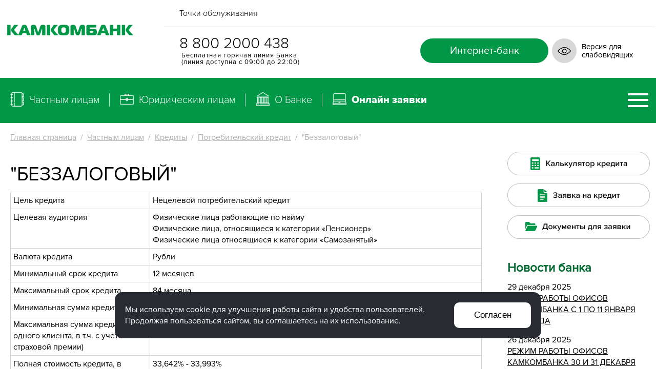

--- FILE ---
content_type: text/html; charset=UTF-8
request_url: https://www.kamkombank.ru/potrebkredit/product/bistriy/
body_size: 9967
content:
<!DOCTYPE HTML><html lang="ru"><head><title>Беззалоговый кредит — до 5 млн ₽, решение за 1 день, онлайн-заявка</title><meta name="description" content="Потребительский кредит «Беззалоговый» от Камкомбанка. Сумма до 2,518 млн ₽ без обеспечения, срок до 7 лет. Доступен для самозанятых, пенсионеров и наемных работников."><meta name="viewport" content="initial-scale=1.0, width=device-width"><link rel="yandex-tableau-widget" href="/manifest.json"><meta content="text/html; charset=UTF-8" http-equiv="Content-Type"><link rel="SHORTCUT ICON" href="/favicon.ico"><link href="/option/style_css.php?site__style&site__dop_style&rand=542134&rand=472112" rel="stylesheet" type="text/css"><script src="/themes/js/top.min.js?rand=305633"></script><link rel="stylesheet" href="/themes/css/site.min.css?rand=397661" type="text/css"><link rel="stylesheet" href="/themes/css/core.min.css?rand=860695"><link rel="canonical" href="https://www.kamkombank.ru/potrebkredit/product/bistriy/" />
<script>!function(){var t=document.createElement("script");t.type="text/javascript",t.async=!0,t.src="https://vk.com/js/api/openapi.js?160",t.onload=function(){VK.Retargeting.Init("VK-RTRG-369118-4gqum"),VK.Retargeting.Hit()},document.head.appendChild(t)}();</script></head><body data-page="default"><noscript><img src="https://vk.com/rtrg?p=VK-RTRG-369118-4gqum" style="position:fixed; left:-999px;" alt=""></noscript><div class="cmsl_wrapper0" id="conteiner_body">

<div class="adapt-cloud"></div>
<div class="header_basic">
    <div class="header1_v19">
        <div class="cmsl_wrapper1 header1_v19_inner">
            <div class="header1_v19_logo">
    <a href="/"><img src="/file/i_pic/logo_new2.png" alt="КамКомБанк"></a>
</div>
<div class="header1_v19_line1"></div>
<div class="header1_v19_top">
    <div class="header1_v19_navig">
        <ul>
            <li>
                <a href="/rus/contacts/">Точки обслуживания</a>
            </li>
        </ul>
    </div>
</div>
<div class="header1_v19_phone">
    <div class="header1_v19_phone_number">
        <a href="tel:88002000438">8 800 2000 438</a>
    </div>
    <div class="header1_v19_phone_tx">
        Бесплатная горячая линия Банка <br>  (линия доступна с 09:00 до 22:00)
    </div>
</div>            <div class="header1_v19_netbank">
                <div class="header_netbank">
                    <div class="header_netbank_inner">
                        <a href="#" class="header_netbank_head">Интернет-банк</a>
                        <div class="header_netbank_content">
                            <ul>
                                <li><a href="https://dbo.kamkombank.ru">Частным лицам</a></li><li><a href="https://online.kamkombank.ru/">Бизнесу</a></li><li><a href="/file/filemanag/f48bcec2e6eec7160f1c5ee83d275f2d.zip">Крипто плагин для ДБО ЮЛ</a></li><li><a href="/rus/about/vakansii/">Карьера в банке</a></li>                            </ul>
                        </div>
                    </div>
                </div>
            </div>
        </div>
    </div>
    <div class="header1_eye">
        <a href="#" class="bvi-open">
            <div class="header1_eye_icon">
                <img src="/themes/img/header_eye.png" alt="">
            </div>
            Версия для <br> слабовидящих
        </a>
    </div>
    <div class="header2_v19_space">&nbsp;</div>
    <div class="header2_v19">
        <div class="cmsl_wrapper1 header2_v19_inner">
            <div class="header2_v19_cont">
                <div class="header2_v19_nav">
                    <ul class="header2_v19_nav_ul1">
                        <li class="header2_v19_nav_ul1_li">
                            <a href="/rus/individuals/" class="header2_v19_nav_ul1_li_a">
                                <div class="header2_v19_nav_ul1_li_a_icon">
                                    <img src="/file/i_pic/header2_v19_nav_individ.png" alt="">
                                </div>
                                <div class="header2_v19_nav_ul1_li_a_tx">
                                    Частным лицам
                                </div>
                            </a>
                        </li>
                        <li class="header2_v19_nav_ul1_li">
                            <a href="/rus/corporate-customers/" class="header2_v19_nav_ul1_li_a">
                                <div class="header2_v19_nav_ul1_li_a_icon">
                                    <img src="/file/i_pic/header2_v19_nav_legal.png" alt="">
                                </div>
                                <div class="header2_v19_nav_ul1_li_a_tx">
                                    Юридическим лицам
                                </div>
                            </a>
                        </li>
                        <li class="header2_v19_nav_ul1_li">
                            <a href="/rus/about/" class="header2_v19_nav_ul1_li_a">
                                <div class="header2_v19_nav_ul1_li_a_icon">
                                    <img src="/file/i_pic/header2_v19_nav_about.png" alt="">
                                </div>
                                <div class="header2_v19_nav_ul1_li_a_tx">
                                    О Банке
                                </div>
                            </a>
                        </li>
                    </ul>
                </div>

                <div class="header2_online_feed">
                    <div class="header_online_feed">
                        <div class="header_online_feed_head">
                            <div class="header_online_feed_head_icon">
                                <img src="/file/i_pic/header_online_feed_icon.png" alt="">
                            </div>
                            <div class="header_online_feed_head_tx">
                                Онлайн заявки
                            </div>
                        </div>
                        <div class="header_online_feed_content">
                            <ul>
                                <li>
                                    <a href="/ipoteka/online">Заявка на ипотеку</a>
                                </li>
								                                <li>
                                    <a href="https://loan.kamkombank.ru/#calc">Заявка на потребительский кредит</a>
                                </li>                                
                                <li>
                                    <a href="/rus/kreditbizonline">Заявка на кредит для бизнеса</a>
                                </li>
                                <li>
                                    <a href="/rkoonline">Заявка на РКО</a>
                                </li>
                                <li>
                                    <a href="/rus/vkladonline">Заявка на открытие вклада</a>
                                </li>
                                <li>
                                    <a href="/rus/garantonline/">Заявка на Банковскую гарантию</a>
                                </li>                                
								<li>
                                    <a href="https://bron.kamkombank.ru/?utm_source=online&utm_medium=kamkombank&utm_campaign=main" target="_blank">Заявка на резерв валюты</a>
                                </li>
								<li>
                                    <a href="/rus/vedonline/">Заявка на ВЭД</a>
                                </li>
                            </ul>
                        </div>
                    </div>
                </div>
            </div>

            <div class="header_menusun">
                <div class="header_menusun_pip">
                    <span></span>
                    <span></span>
                    <span></span>
                    <span></span>
                </div>
            </div>
        </div>
    </div>
    <div class="headmix_adaptive">
        <div class="headmix_adaptive_cont">
            <div class="headmix_adaptive_cont_box1">
                <div class="headmix_adaptive_online_feed"></div>
            </div>
            <div class="headmix_adaptive_cont_box2">
                <div class="headmix_adaptive_netbank"></div>
            </div>
        </div>

        <div class="headmix_adaptive_tochki" style="display:none;">
            <a href="/rus/contacts/">Точки<br> обслуживания</a>
        </div>
    </div>
</div>

<div class="sitemapsun_curtain"></div>
<div class="sitemapsun">
    <div class="sitemapsun_inner">
        <div class="sitemapsun_head">
            <div class="sitemapsun_head_cont">
                <div class="sitemapsun_head_cont_box1">
                    <div class="sitemapsun_online_feed">
                        <ul>
                            <li>
                                <a href="/ipoteka/online">Заявка на ипотеку</a>
                            </li>
							                            <li>
                                <a href="https://loan.kamkombank.ru/#calc">Заявка на потребительский кредит</a>
                            </li>
                            <li>
                                <a href="/rus/kreditbizonline">Заявка на кредит для бизнеса</a>
                            </li>
                            <li>
                                <a href="/rkoonline">Заявка на РКО</a>
                            </li>
                            <li>
                                <a href="/rus/vkladonline">Заявка на открытие вклада</a>
                            </li>
                            <li>
                                <a href="/rus/garantonline/">Заявка на Банковскую гарантию</a>
                            </li>
							<li>
								<a href="https://bron.kamkombank.ru/?utm_source=online&utm_medium=kamkombank&utm_campaign=main" target="_blank">Заявка на резерв валюты</a>
							</li>
                        </ul>
                    </div>
                </div>
                <div class="sitemapsun_head_cont_box2">
                    <div class="sitemapsun_netbank">
                        <ul>
                            <li><a href="https://dbo.kamkombank.ru">Частным лицам</a></li><li><a href="https://online.kamkombank.ru/">Бизнесу</a></li><li><a href="/file/filemanag/f48bcec2e6eec7160f1c5ee83d275f2d.zip">Крипто плагин для ДБО ЮЛ</a></li><li><a href="/rus/about/vakansii/">Карьера в банке</a></li>                        </ul>
                    </div>
                </div>
            </div>
        </div>
        <div class="sitemapsun_body">
            <div class="sitemapsun_nav_cont">
                <div class="sitemapsun_nav_cont_box1">
                    <div class="sitemapsun_menu">
                        <ul>
                            <li>
                                <a href="/rus/individuals/">Частным лицам</a>
                                <ul>
                                    <li><a href="/vklad/">Вклады</a></li><li><a href="/rus/individuals/credits/">Кредиты</a></li><li><a href="/rus/individuals/cash-cards/">Банковские карты</a></li><li><a href="/rus/individuals/curren-operat/">Операции с наличной иностранной валютой</a></li><li><a href="/rus/individuals/broker/">Брокерское обслуживание</a></li><li><a href="/rus/individuals/deposit-box/">Сейфовые ячейки</a></li><li><a href="/rus/zalog-imuch/">Реализация и сдача имущества в аренду</a></li><li><a href="/rus/individuals/platezhi/">Платежи</a></li><li><a href="/rus/individuals/oplata-kredita-onlain/">Оплата кредита онлайн</a></li><li><a href="/rus/individuals/informaciya-dlya-klientov/">Информация для клиентов</a></li><li><a href="/rus/individuals/samsung-pay/">Samsung Pay</a></li><li><a href="/rus/individuals/mir-pay/">Mir Pay</a></li><li><a href="/rus/individuals/strahovanie/">Страхование</a></li><li><a href="/rus/individuals/povushenie-finansovoi-gramotnosti/">Повышение финансовой грамотности</a></li><li><a href="/rus/individuals/opravepotrebitele/">О праве потребителей финансовых услуг на направление обращения финансовому уполномоченному</a></li><li><a href="/rus/individuals/pravila-kompleksnogo-bankovskogo-obsluzhivaniya-fizicheskih-lic/">Правила комплексного банковского обслуживания физических лиц</a></li><li><a href="/rus/individuals/pravila-finansovoi-bezopasnosti/">Правила финансовой безопасности</a></li><li><a href="/rus/individuals/tarifi-fiz-lic/">Тарифы банка для физических лиц</a></li>                                </ul>
                            </li>
                        </ul>
                    </div>
                </div>
                <div class="sitemapsun_nav_cont_box2">
                    <div class="sitemapsun_menu">
                        <ul>
                            <li>
                                <a href="/rus/corporate-customers/">Корпоративным клиентам</a>
                                <ul>
                                    <li><a href="/rus/corporate-customers/rko/">Расчетно-кассовое обслуживание</a></li><li><a href="/rus/corporate-customers/credit/">Кредиты</a></li><li><a href="/rus/corporate-customers/bankovskie-karti/">Банковские карты</a></li><li><a href="/rus/corporate-customers/depoziti/">Депозиты</a></li><li><a href="/rus/corporate-customers/ved/">Внешнеэкономическая деятельность *</a></li><li><a href="/rus/corporate-customers/bankovskie-garantii-ekspress/">Банковские гарантии Экспресс</a></li><li><a href="/rus/corporate-customers/tarifi-jur-lic/">Тарифы банка для Юридических лиц</a></li>                                </ul>
                            </li>
                            <li>
                                <a href="/rus/about/">О банке</a>
                                <ul>
                                    <li><a href="/rus/about/about2/">О банке</a></li><li><a href="/rus/about/history/">История Банка</a></li><li><a href="/rus/about/license/">Лицензии</a></li><li><a href="/rus/about/info-discl/">Раскрытие информации</a></li><li><a href="/rus/about/requisites/">Реквизиты</a></li><li><a href="https://job.kamkombank.ru/ ">Вакансии</a></li><li><a href="/rus/about/informaciya--r/">Информация, раскрываемая ООО «Камкомбанк» как профессиональным участником рынка ценных бумаг</a></li><li><a href="/rus/about/anketasoglasie/">Анкета согласие на обработку данных</a></li><li><a href="/rus/about/perechen-tretih-lic/">Перечень третьих лиц, которые осуществляют обработку персональных данных клиентов на основании заключенных ими с банком договоров, согласий клиентов</a></li>                                </ul>
                            </li>
                        </ul>
                    </div>
                </div>
            </div>
        </div>
    </div>
    <div class="sitemapsun_close"></div>
</div>

<div class="header_menu_adaptive_pip">
    <a href="#">
        <div class="header_menu_adaptive_pip_line_wrap">
            <div class="header_menu_adaptive_pip_line"></div>
            <div class="header_menu_adaptive_pip_line"></div>
            <div class="header_menu_adaptive_pip_line"></div>
        </div>
    </a>
</div>

<div class="header_menusun_adp">
    <div class="header_menusun_adp_pip">
        <span></span>
        <span></span>
        <span></span>
        <span></span>
    </div>
</div>

<div class="header1-wrap-menus_curtain"></div>
<div class="header1-wrap-menus">
    <div class="header1-wrap-menus__menu1">
        <ul class="header1-wrap-menus__menu1_list">
            <li class="header1-wrap-menus__menu1_list_item dropdown">
                <a href="/rus/individuals/">Частным лицам</a>
                <ul class="custom-dropdown">
                    <li><a href="/vklad/">Вклады</a></li><li><a href="/rus/individuals/credits/">Кредиты</a></li><li><a href="/rus/individuals/cash-cards/">Банковские карты</a></li><li><a href="/rus/individuals/curren-operat/">Операции с наличной иностранной валютой</a></li><li><a href="/rus/individuals/broker/">Брокерское обслуживание</a></li><li><a href="/rus/individuals/deposit-box/">Сейфовые ячейки</a></li><li><a href="/rus/zalog-imuch/">Реализация и сдача имущества в аренду</a></li><li><a href="/rus/individuals/platezhi/">Платежи</a></li><li><a href="/rus/individuals/oplata-kredita-onlain/">Оплата кредита онлайн</a></li><li><a href="/rus/individuals/informaciya-dlya-klientov/">Информация для клиентов</a></li><li><a href="/rus/individuals/samsung-pay/">Samsung Pay</a></li><li><a href="/rus/individuals/mir-pay/">Mir Pay</a></li><li><a href="/rus/individuals/strahovanie/">Страхование</a></li><li><a href="/rus/individuals/povushenie-finansovoi-gramotnosti/">Повышение финансовой грамотности</a></li><li><a href="/rus/individuals/opravepotrebitele/">О праве потребителей финансовых услуг на направление обращения финансовому уполномоченному</a></li><li><a href="/rus/individuals/pravila-kompleksnogo-bankovskogo-obsluzhivaniya-fizicheskih-lic/">Правила комплексного банковского обслуживания физических лиц</a></li><li><a href="/rus/individuals/pravila-finansovoi-bezopasnosti/">Правила финансовой безопасности</a></li><li><a href="/rus/individuals/tarifi-fiz-lic/">Тарифы банка для физических лиц</a></li>                </ul>
            </li>
            <li class="header1-wrap-menus__menu1_list_item dropdown">
                <a href="/rus/corporate-customers/">Корпоративным клиентам</a>
                <ul class="custom-dropdown">
                    <li><a href="/rus/corporate-customers/rko/">Расчетно-кассовое обслуживание</a></li><li><a href="/rus/corporate-customers/credit/">Кредиты</a></li><li><a href="/rus/corporate-customers/bankovskie-karti/">Банковские карты</a></li><li><a href="/rus/corporate-customers/depoziti/">Депозиты</a></li><li><a href="/rus/corporate-customers/ved/">Внешнеэкономическая деятельность *</a></li><li><a href="/rus/corporate-customers/bankovskie-garantii-ekspress/">Банковские гарантии Экспресс</a></li><li><a href="/rus/corporate-customers/tarifi-jur-lic/">Тарифы банка для Юридических лиц</a></li>                </ul>
            </li>
            <li class="header1-wrap-menus__menu1_list_item dropdown">
                <a href="/rus/about/">О банке</a>
                <ul class="custom-dropdown">
                    <li><a href="/rus/about/about2/">О банке</a></li><li><a href="/rus/about/history/">История Банка</a></li><li><a href="/rus/about/license/">Лицензии</a></li><li><a href="/rus/about/info-discl/">Раскрытие информации</a></li><li><a href="/rus/about/requisites/">Реквизиты</a></li><li><a href="https://job.kamkombank.ru/ ">Вакансии</a></li><li><a href="/rus/about/informaciya--r/">Информация, раскрываемая ООО «Камкомбанк» как профессиональным участником рынка ценных бумаг</a></li><li><a href="/rus/about/anketasoglasie/">Анкета согласие на обработку данных</a></li><li><a href="/rus/about/perechen-tretih-lic/">Перечень третьих лиц, которые осуществляют обработку персональных данных клиентов на основании заключенных ими с банком договоров, согласий клиентов</a></li>                </ul>
            </li>
            <li class="header1-wrap-menus__menu1_list_item dropdown">
                <a href="#">Он-лайн заявки</a>
                <ul class="custom-dropdown">
                    <li><a href="/ipoteka/online">Заявка на ипотеку</a></li>
                                                            <li><a href="https://loan.kamkombank.ru/#calc">Заявка на потребительский кредит</a></li>
                    <li><a href="/rus/kreditbizonline">Заявка на кредит для бизнеса</a></li>
                    <li><a href="/rkoonline">Заявка на РКО</a></li>
                    <li><a href="/rus/vkladonline">Заявка на открытие вклада</a></li>
                </ul>
            </li>
                        <li class="header1-wrap-menus__menu1_list_item dropdown">
                <a href="#">Интернет банкинг</a>
                <ul class="custom-dropdown">
                    <li><a href="https://dbo.kamkombank.ru">Частным лицам</a></li><li><a href="https://online.kamkombank.ru/">Бизнесу</a></li><li><a href="/file/filemanag/f48bcec2e6eec7160f1c5ee83d275f2d.zip">Крипто плагин для ДБО ЮЛ</a></li><li><a href="/rus/about/vakansii/">Карьера в банке</a></li>                </ul>
            </li>
        </ul>
    </div>

    <div class="header1-wrap-menus_online_feed">
        <ul>
            <li>
                <a href="/ipoteka/online">Заявка на ипотеку</a>
            </li>
						<li>
                <a href="https://loan.kamkombank.ru/#calc">Заявка на потребительский кредит</a>
            </li>
            <li>
                <a href="/rus/kreditbizonline">Заявка на кредит для бизнеса</a>
            </li>
            <li>
                <a href="/rkoonline">Заявка на РКО</a>
            </li>
            <li>
                <a href="/rus/vkladonline">Заявка на открытие вклада</a>
            </li>
        </ul>
    </div>
</div>
<div class="cmsl_theme2">
	<div class="cmsl_theme2_inner cmsl_wrapper1 cms_wrapper_padding">
	    <div class="cmsl_theme2_section">
	        <div class="cmsl_theme2_section_box1">
                <div>
                    <div class="stroka_echo"><a href="/">Главная страница</a> <span>/</span> <a href="/rus/individuals/">Частным лицам</a> <span>/</span> <a href="/rus/individuals/credits/">Кредиты</a> <span>/</span> <a href="/potrebkredit/">Потребительский кредит</a> <span>/</span> "Беззалоговый"</div>
		<script type="application/ld+json">
		{
			"@context": "https://schema.org",
			"@type": "BreadcrumbList", 
			"itemListElement": [{"@type":"ListItem","position":1,"name":"Частным лицам","item":"/rus/individuals/"},{"@type":"ListItem","position":2,"name":"Кредиты","item":"/rus/individuals/credits/"},{"@type":"ListItem","position":3,"name":"Потребительский кредит","item":"/potrebkredit/"},{"@type":"ListItem","position":4,"name":"\"Беззалоговый\""}]
		}
		</script>                </div>

                <div class="cmsl_razdsite">
                    <h1>"Беззалоговый"                </div>

                <div class="cmsl_theme_content"><div class=osntext><div id=mod_potrebkredit><div><table class="table1" style="width: 100%;" border="1" cellspacing="0" cellpadding="0">
<tbody>
<tr>
<td valign="top">
<p>Цель кредита</p>
</td>
<td colspan="4" valign="top">
<p>Нецелевой потребительский кредит</p>
</td>
</tr>
<tr>
<td valign="top">
<p>Целевая аудитория</p>
</td>
<td colspan="4" valign="top">
<p>Физические лица работающие по найму</p>
<p>Физические лица, относящиеся к категории &laquo;Пенсионер&raquo;</p>
<p>Физические лица относящиеся к категории &laquo;Самозанятый&raquo;</p>
</td>
</tr>
<tr>
<td valign="top">
<p>Валюта кредита</p>
</td>
<td colspan="4" valign="top">
<p>Рубли</p>
</td>
</tr>
<tr>
<td valign="top">
<p>Минимальный срок кредита</p>
</td>
<td colspan="4" valign="top">
<p>12 месяцев</p>
</td>
</tr>
<tr>
<td valign="top">
<p>Максимальный срок кредита</p>
</td>
<td colspan="4" valign="top">
<p>84 месяца</p>
</td>
</tr>
<tr>
<td valign="top">
<p>Минимальная сумма кредита</p>
</td>
<td colspan="4" valign="top">
<p>100&nbsp;000,00 рублей</p>
</td>
</tr>
<tr>
<td valign="top">
<p>Максимальная сумма кредита (на одного клиента, в т.ч. с учетом страховой премии)</p>
</td>
<td colspan="4" valign="top">
<p style="text-align: justify;">2 518 000,00 руб.&nbsp;</p>
<p style="text-align: justify;">&nbsp;</p>
</td>
</tr>
<tr>
<td valign="top">
<p>Полная стоимость кредита, в процентах годовых</p>
</td>
<td colspan="4" valign="top">
<p style="text-align: justify;">33,642% - 33,993%</p>
</td>
</tr>
<tr>
<td rowspan="3" valign="top">
<p>Процентная ставка, в процентах годовых</p>
&nbsp;&nbsp;</td>
<td valign="top">
<p>Условие</p>
</td>
<td colspan="3" valign="top">Процентная ставка</td>
</tr>
<tr>
<td valign="top">
<p>При наличии договора добровольного страхования*</p>
</td>
<td colspan="3" valign="top">24,0%</td>
</tr>
<tr>
<td valign="top">
<p>При отказе от добровольного страхования</p>
</td>
<td colspan="3" valign="top">34,0%</td>
</tr>
<tr>
<td valign="top"><span>Способ выдачи кредита</span></td>
<td colspan="4" valign="top">Единовременное зачисление денежных средств на счет заемщика, открытый в ООО &laquo;Камкомбанк&raquo;</td>
</tr>
<tr>
<td valign="top">
<p>Комиссия за выдачу кредита</p>
</td>
<td colspan="4" valign="top">
<p>Не взимается</p>
</td>
</tr>
<tr>
<td valign="top">
<p>Обеспечение</p>
</td>
<td colspan="4" valign="top">
<p>Не требуется</p>
</td>
</tr>
<tr>
<td valign="top">
<p>Порядок погашения&nbsp;</p>
</td>
<td colspan="4" valign="top">
<p>Ежемесячно равными суммами (аннуитетные платежи)</p>
</td>
</tr>
<tr>
<td valign="top">
<p>Досрочное погашение кредита</p>
</td>
<td colspan="4" valign="top">
<p>В любое время: без ограничения по сумме и срокам, без комиссии</p>
</td>
</tr>
<tr>
<td valign="top">
<p>Требования к заемщику</p>
</td>
<td colspan="4" valign="top">
<p style="text-align: justify;">-гражданство&nbsp;РФ, постоянная регистрация на территории РФ</p>
<p style="text-align: justify;">-минимальный возраст - 21 год (на дату подачи заявления).&nbsp;</p>
<p style="text-align: justify;">-максимальный возраст на момент окончания кредита - 70 лет.&nbsp;</p>
<p style="text-align: justify;">-наличие официального места работы, трудовой стаж на котором составляет не менее 6 месяцев, с получением постоянного дохода</p>
</td>
</tr>
<tr>
<td valign="top">
<p>Прочие условия&nbsp;</p>
</td>
<td colspan="4" valign="top">
<p style="text-align: justify;">1.Документ,&nbsp;подтверждающий доход:</p>
<p style="text-align: justify;">- выписка ИЛС (Извещение о состоянии лицевого счета, выгруженные с использованием системы ЕСИА</p>
<p style="text-align: justify;">- справки с места работы госслужащих**</p>
<p style="text-align: justify;">- справки о получении пенсии/выписка со счета Банка по месту получения пенсии</p>
<p style="text-align: justify;">- справка о доходах, сформированная в сервисе "мой налог";</p>
<p style="text-align: justify;">- спрвка о регистрации в качестве&nbsp; самозанятого, сформированная с сервиса "мой налог"</p>
<p style="text-align: justify;">2.Электронная трудовая книжка***</p>
<p style="text-align: justify;">3.Стоимость дополнительных услуг добровольного страхования, оказываемых третьим лицом составляет 3,7% от суммы кредита в год (при условии страхования на весь срок кредита единовременно)</p>
</td>
</tr>
<tr>
<td colspan="5" valign="top">
<p><strong>*</strong> При условии страхования на весь срок кредита единовременно</p>
<p><strong>** </strong>Сотрудникиполиции, прокуратуры, МВД, ФСБ, МЧС, другие силовые ведомства (сведения о доходах не отображаются в выписке ИЛС)</p>
<p>*** Возможно принятие справки с места работы/трудового договора/договора ГПХ, при условии отражения дохода в ИЛС</p>
</td>
</tr>
</tbody>
</table>
<p class="zag5">Перечень документов для оформления кредита по программе "Беззалоговый"</p>
<p><strong>Перечень документов для оформления кредита (наемные работники)</strong></p>
<ul>
<li>Анкета - кредитная заявка (по форме банка) - <a href="http://www.kamkombank.ru/file/filemanag/61b94eb3386343a0e18ffa42d04ad58a.pdf"><strong><span style="color: #009846;">скачать</span></strong></a></li>
<li>Паспорт</li>
<li>Копия трудовой книжки (заверенная печатью отдела кадров на каждой странице)/ Сведения о трудовой деятельности, предоставляемые из информационных ресурсов Пенсионного фонда РФ, выгруженные с использованием системы ЕСИА</li>
<li>Извещение о состоянии индивидуального лицевого счета застрахованного лица, выгруженные с использованием системы ЕСИА/справка с места работы госслужащих</li>
<li>Военный билет для лиц мужского пола призывного возраста: 18-30 лет</li>
</ul>
<p><strong>Банк вправе дополнительно запросить любые документы, которые посчитает&nbsp;</strong><strong>необходимыми.</strong></p>
<p>&nbsp;</p>
<table class="table2" border="0">
<tbody>
<tr>
<td style="text-align: left; vertical-align: middle;"><img style="vertical-align: middle;" src="/file/i_pic/word2.png" alt="" width="22" height="32" /></td>
<td style="text-align: left; vertical-align: middle;"><a style="color: #000000;" href="/file/filemanag/a9aa2e2d7a408a3d3b9262fbafa0b842.pdf">Условия предоставления, использования и возврата потребительского кредита (займа) ООО &laquo;Камкомбанк&raquo;</a></td>
</tr>
</tbody>
</table></div></div></div></div>            </div>

                        <div class="cmsl_theme2_section_box2 ">
                <style>
		.butblock1{margin-top:0px;margin-bottom:5px;margin-left:0px;}
		.butblock1 #d1{margin-bottom:10px;}
		.butblock1 #d2{margin-bottom:10px;}
		.butblock1 #d3{margin-bottom:10px;}
	</style>
	<div class=butblock1>
		<div id=d1>
	<a href='/potrebkredit/calc/'><img src='/file/i_pic/potrebkredit/but_calc.png'></a>
</div>
<div id=d2>
	<a href='/potrebkredit/online/'><img src='/file/i_pic/potrebkredit/but_zayav.png'></a>
</div>
<div id=d3>
	<a href='/rus/individuals/credits/docum-credit-demand/'><img src='/file/i_pic/ipoteka/but_doc.png'></a>
</div>
<div class=clear></div>
	</div><div class="theme_news"><div class="theme_news_line">
                                <div class="news_zagzag">
                                    Новости банка
                                </div><div class="clear"></div></div><div class="theme_news_content"><div class='news1__list_1b'><div class='news1__list_1b_item'>
                                            <div class='news1__list_1b_item_date'>
                                                29 декабря 2025
                                            </div>
                                            <div class='news1__list_1b_item_text'>
                                                <a href='/news/674.html'>РЕЖИМ РАБОТЫ ОФИСОВ КАМКОМБАНКА С 1 ПО 11 ЯНВАРЯ 2026 ГОДА</a>
                                            </div>
                                        </div><div class='news1__list_1b_item'>
                                            <div class='news1__list_1b_item_date'>
                                                26 декабря 2025
                                            </div>
                                            <div class='news1__list_1b_item_text'>
                                                <a href='/news/673.html'>РЕЖИМ РАБОТЫ ОФИСОВ КАМКОМБАНКА  30 И 31 ДЕКАБРЯ 2025 ГОДА</a>
                                            </div>
                                        </div><div class='news1__list_1b_item'>
                                            <div class='news1__list_1b_item_date'>
                                                24 декабря 2025
                                            </div>
                                            <div class='news1__list_1b_item_text'>
                                                <a href='/news/672.html'>ООО "Камкомбанк" открыл новый офис г. Екатеринбург по адресу: улица Кузнецова, 21</a>
                                            </div>
                                        </div></div></div><div class="news_akc_all">
                                <a href="/news/">Все новости</a>
                            </div></div>            </div>
        </div>
		<div class="theme_white_plashka2">
			<table class="white_plashka2" style="margin: 20px auto; width: 100%;" border="0">
<tbody>
<tr>
<td>
<table class="table2 white_plashka2_table" style="width: 100%;" border="0">
<tbody>
<tr>
<td style="width: 350px; text-align: left;">Отдел вкладов и пластиковых карт:</td>
<td style="width: 200px;"><a href="tel:88552704594">+7(8552) 704-594</a></td>
<td style="width: 150px;">&nbsp;</td>
<td style="width: 250px; text-align: left;">Отдел валютного контроля:</td>
<td style="width: 200px;"><a href="tel:88552450067">+7 (843) 210-32-</a>38</td>
</tr>
<tr>
<td>Отдел кредитования физических лиц:</td>
<td><a href="tel:88552704583">+7(8552) 704-583</a></td>
<td>&nbsp;</td>
<td>Отдел кассовых операций:&nbsp;</td>
<td><a href="tel:88552700138">+7(8552) 700-138</a></td>
</tr>
<tr>
<td>Отдел кредитования юридических лиц:</td>
<td><a href="tel:88552700059">+7(8552) 700-059</a></td>
<td>&nbsp;</td>
<td>Отдел ценных бумаг:</td>
<td><a href="tel:88552704933">+7(8552) 704-933</a></td>
</tr>
<tr>
<td>Операционно-расчетный отдел:</td>
<td><a href="tel:88552702496">+7(8552)702-496</a></td>
<td>&nbsp;</td>
<td>&nbsp;</td>
<td>&nbsp;</td>
</tr>
</tbody>
</table>
</td>
</tr>
</tbody>
</table>
<p>&nbsp;</p>
<p>&nbsp;</p>		</div>
    </div>
</div>

<div class="footer_basic">
    <div class="cmsl_wrapper1 footer_basic_inner">
        <div class="footer1">
            <div class="footer1_cont">
                <div class="footer1_cont_box1">
    <div class="footer_phone">
        <div class="footer_phone_tx">
            Бесплатная горячая линия Банка <br>(линия доступна с 09:00 до 22:00)
        </div>
        <div class="footer_phone_num">
            <a href="tel:88002000438">8 800 2000 438</a><br>
        </div>
    </div>

    <div class="footer_feed">
        <div class="footer_feed1">
            <a href="/feedback/" class="footer_feed_button1">Задать вопрос специалисту</a>
</div>
<p>&nbsp;</p>
<div class="footer_feed1">
            <a href="/rus/individuals/otveti-na-chasto-zadavaemie-voprosi-dlya-chastnih-lic/" class="footer_feed_button1">Вопросы и ответы</a>
        </div>
<p>&nbsp;</p>
<div class="footer_feed3">
            <a href="/rus/about/vakansii/" class="footer_feed_button1">Карьера в банке</a>
        </div>
</div>
        <div class="footer_feed2">
            <a href="#" onclick="obvyzov_dialog('http://www.kamkombank.ru/','topis2');return false;" class="footer_feed_button2">Заказать обратный звонок</a>
            <br> При утере банковской карты, необходимо обратиться по телефону: +7(495)924-75-00
        </div>
    </div>
<div class="footer1_cont_box2">
    <div class="footer_inform">
        <div class="footer_inform_contact">
            Главный офис: Россия, Республика Татарстан,
            Набережные Челны, ул. Гидростроителей, 21<br>
            Факс: <a href="tel:+78552704842">+7 (8552) 70-48-42</a>
        </div>
        <div class="footer_inform_other">
            Лицензия Банка России № 438 от 28. 12. 2018г.<br>
            <!--Режим работы: Пн - Пт: с 8.00 до 17.00<br>-->
     <a href="mailto:">post@kamkombank.ru</a>
       </div> 
<div class="footer_inform_other">
<!--<a href="https://www.kamkombank.ru/rus/about/info-discl/aff-part-bank/">Аффилированные лица и участники банка,<br> схема взаимосвязей банка и список лиц, <br>под контролем либо значительным влиянием<br> которых находится банк</a><br>-->
<a href="https://www.kamkombank.ru/rus/about/info-discl/raskritie-informacii-dlya-regulyativnih-celei/">Информация о процентных ставках по договорам <br> банковского вклада с физическими лицами </a> 
 </div>
  <a href="https://www.kamkombank.ru/rus/about/informaciya--r/"><br><span style="font-size: 17px;">Раскрытие информации профессиональным <br> участником рынка ценных бумаг</span></a>     
    </div>
</div>
<div class="footer1_cont_box3">
    <div class="footer1_band1">
        <div class="footer1_band1_cont1">
            <div class="footer_insurance">
                <div class="footer_insurance_image">
                    <img src="/file/i_pic/footer_insurance_image.png" alt="">
                </div>
                <div class="footer_insurance_tx">
                    Вклады в КАМКОМБАНК застрахованы в соответствии с законодательством РФ
                </div>
            </div>
        </div>
        <div class="footer1_band1_cont2">
            <div class="footer_insurance_doplinks">
                <ul>
                    <li>
                        <a href="/rus/rabot-obrascheniyami/">Оставить обращение</a>
                    </li>
                    <li>
                        <a href="/rus/zalog-imuch/">Реализация и сдача имущества в аренду</a>
                    </li>
                </ul>
            </div>

            <div class="footer_insurance_dotext">
                Служба технической поддержки сайта:
                <a href="mailto:post@kamkombank.ru">support@kamkombank.ru</a><br>
            </div>

           <a href="/rus/individuals/informaciya-dlya-klientov/">Информация для клиентов</a>

</div>
<div>Проверка доверенностей на актуальность:
post@kamkombank.ru<br>
</div>
<div>
<!--
<br>
<a href="/file/i_pic/filedoc/Рolozhenie.pdf">Положение о порядке рассмотрения жалоб и предложений клиентов</a>
-->
</div>
<div><br>
<a href="/rus/politika-konfidencialnosti-v-otnoshenii-obrabotki-personalnih-dannih/">Политика конфиденциальности в отношении обработки персональных данных</a><br> <br>
<a href="/rus/soglasie-new2/">Согласие на обработку персональных данных</a>
</div>
         </div>
    </div>
</div>                   </div>
        </div>

        <div class="footer2">
            <div class="footer2_inner">
                <div class="footer2__wrap">
                    <div class="footer2__wrap_counters">
                        


<!-- Yandex.Metrika counter --> <script> (function(m,e,t,r,i,k,a){m[i]=m[i]||function(){(m[i].a=m[i].a||[]).push(arguments)}; m[i].l=1*new Date(); for (var j = 0; j < document.scripts.length; j++) {if (document.scripts[j].src === r) { return; }} k=e.createElement(t),a=e.getElementsByTagName(t)[0],k.async=1,k.src=r,a.parentNode.insertBefore(k,a)}) (window, document, "script", "https://mc.yandex.ru/metrika/tag.js", "ym"); ym(24856643, "init", { clickmap:true, trackLinks:true, accurateTrackBounce:true, webvisor:true }); </script> <noscript><div><img src="https://mc.yandex.ru/watch/24856643" style="position:absolute; left:-9999px;" alt="" ></div></noscript> <!-- /Yandex.Metrika counter -->


<script>
    setTimeout(function() {
        (function(w, d, u, i, o, s, p) { if (d.getElementById(i)) { return; } w['MangoObject'] = o; w[o] = w[o] || function() { (w[o].q = w[o].q || []).push(arguments) }; w[o].u = u; w[o].t = 1 * new Date(); s = d.createElement('script'); s.async = 1; s.id = i; s.src = u; s.charset = 'utf-8'; p = d.getElementsByTagName('script')[0]; p.parentNode.insertBefore(s, p); }(window, document, '//widgets.mango-office.ru/widgets/mango.js', 'mango-js', 'mgo')); mgo({multichannel: {id: 15539}}); 
    }, 4000);
</script>
			  

                    </div>
                    <div class="footer2__wrap_copy">
                        ООО «Камский коммерческий банк»                    </div>
                    <div class="footer2__leli">
                        <div class="leli"><div class="block_leli1"><a class="leli" href="https://www.leli.ru/" target="_blank">Создание сайта</a><br><a class="leli" href="https://www.leli.ru/" target="_blank">Интернет-студия LELI</a></div><div class="block_leli2"><a href="https://www.leli.ru/" target="_blank"><img src="/i/leli_ru.jpg" alt="Интернет студия LELI, разработка сайтов, раскрутка сайтов, создание сайтов" width="30" height="30"></a></div></div>                    </div>
                </div>

                <div class="adaptivetoggle" style="display:none;">
                    <a href="#" class="adaptivetoggle_mobile">Перейти на полную версию</a>                </div>
            </div>
        </div>
    </div>
</div>





<link rel="stylesheet" href="/option/js/swiper/dist/css/swiper.min.css" type="text/css"><script src="/option/js/swiper/dist/js/swiper.min.js"></script><script src="/option/js/swiper/custom/slider_index/script.js?rand=37234"></script><link rel="stylesheet" href="/option/js/swiper/custom/slider_index/style.css?rand=175180"><script src="/option/js/jquery.color.min.js"></script><script src="/option/js/ui_slider/jquery-ui.min.js?rand=103134"></script><script src="/option/js/prettyphoto/js/jquery.prettyPhoto.js"></script><script src="/themes/js/core.min.js?rand=783456"></script>

<script type="application/ld+json">
{
  "@context": "https://schema.org",
  "@type": "BankOrCreditUnion",
  "name": "КАМКОМБАНК",
  "address": {
    "@type": "PostalAddress",
    "addressCountry": "Россия",
    "addressRegion": "Республика Татарстан",
    "addressLocality": "Набережные Челны",
	"postalCode": "423800",
    "streetAddress": "ул. Гидростроителей, 21"
  },
  "telephone": "+7-800-2000-438",
  "url": "https://kamkombank.ru"
}
</script>




<div class="cmsl_warning_cookie cmsl_warning_cookie2"><div class="cmsl_warning_cookie2_inner" style="background-color: #282c32; color: #fff;"><div class="cmsl_warning_cookie2_text">Мы используем cookie для улучшения работы сайта и удобства пользователей. Продолжая пользоваться сайтом, вы соглашаетесь на их использование.</div><div class="cmsl_warning_cookie2_button"><button class="cmsl_warning_cookie_accept" style="background-color: #fff; color: #000;">Согласен</button></div></div></div>

</body></html>




--- FILE ---
content_type: text/css;charset=UTF-8
request_url: https://www.kamkombank.ru/option/style_css.php?site__style&site__dop_style&rand=542134&rand=472112
body_size: 852
content:
html,body{color:#000000;font-size:16px;text-decoration:none;line-height:1.4em;background:#ffffff;height:100%;margin:0 auto;padding:0;margin-left:auto;margin-right:auto;}
*{margin:0px;padding:0px;outline:0px;}img{border:0px;}

a{color:#000000;text-decoration:underline;}
a:hover{color:#006a31;text-decoration:none;}

a.none:link, a.none:visited{text-decoration:none;}
a.none:active{text-decoration:none;}
a.none:hover{text-decoration:none;}

h1{color:#000000;font-size:23px;font-weight:bold;line-height:1.1em;text-transform:uppercase;}
h2{color:#252525;font-size:20px;font-weight:normal;line-height:1.1em;text-transform:uppercase;}
h3{color:#252525;font-size:16px;font-weight:normal;line-height:1.1em;text-transform:uppercase;}
h4{color:#252525;font-size:14px;font-weight:normal;line-height:1.1em;text-transform:uppercase;}

.zag1{color:#006a31;font-size:22px;line-height:1.4em;}
.zag2{color:#006a31;font-size:18px;line-height:1.4em;}
.zag3{color:#006a31;font-size:14px;line-height:1.4em;}
.zag4{color:#006a31;font-size:13px;line-height:1.4em;}
.zag5{color:#006a31;font-size:22px;line-height:1.2em;}

.text1{color:#027a32;font-size:22px;line-height:1.4em;}
.text2{color:#027a32;font-size:18px;line-height:1.4em;}
.text3{color:#027a32;font-size:14px;line-height:1.4em;}
.text4{color:#027a32;font-size:13px;line-height:1.4em;}

.txt_min1{font-size:12px;line-height:1.4em;}
.txt_min2{font-size:11px;line-height:1.4em;}
.txt_min3{font-size:10px;line-height:1.4em;}
.txt_max1{font-size:14px;line-height:1.4em;}
.txt_max2{font-size:15px;line-height:1.4em;}
.txt_max3{font-size:16px;line-height:1.4em;}

.img1{border:1px solid #7cedff;}
.img2{border:1px solid #dfd1ae;}
.img3{background-color:#f4e9cd;margin:0px 10px 0px 0px;padding:5px;border:1px solid #dfd1ae;}
.img4{margin:0px 10px 0px 0px;padding:5px;border:1px solid #d3d2d2;}

table.table1{border-collapse:collapse;}
table.table1 thead{text-align:center;padding:5px;background:#f1e6c8;border:1px solid #d3d2d2;}
table.table1 td{vertical-align:top;padding:5px;border:1px solid #d3d2d2;}
table.table1 td p{padding:0;margin:0;}

table.table2{border-collapse:collapse;}
table.table2 thead{text-align:center;padding:5px;}
table.table2 td{vertical-align:top;padding:5px;}
table.table2 td p{padding:0;margin:0;}
table.table2b{border-collapse:collapse;}
table.table2b td{padding:5px;}
table.table2b td p{padding:0;margin:0;}
table.table3{font-size:11px;border-collapse:collapse;}
table.table3 thead{font-size:11px;text-align:center;padding:5px;background:#f1e6c8;border:1px solid #d3d2d2;}
table.table3 td{font-size:11px;vertical-align:top;padding:5px;border:1px solid #d3d2d2;}
table.table3 td p{padding:0;margin:0;}

table.table_effect{font-size:13px;border-collapse:collapse;}
table.table_effect thead{font-size:13px;text-align:center;padding:5px;background:url('i/theme/table/f1.gif');border:1px solid #d3d2d2;background-repeat:repeat-x;}
table.table_effect td{font-size:13px;vertical-align:top;padding:5px;border:1px solid #d3d2d2;}
table.table_effect tbody tr:hover td{background:#f7f7f7;}
table.table_effect tbody .odd{background:#fdf6e3;}
table.table_effect td p{padding:0;margin:0;}

table.table4{border-collapse:collapse;border:2px solid #b7c5c5;}
table.table4 td{vertical-align:top;padding:5px;}
table.table4 td p{padding:0;margin:0;}
table.table5{border-collapse:collapse;border:4px solid #b7c5c5;}
table.table5 td{vertical-align:top;padding:5px;}
table.table5 td p{padding:0;margin:0;}

.stroka_echo{color:#000000;font-size:14px;padding-bottom:17px;padding-top:10px;}
.stroka_echo a,.stroka_echo a:visited{color:#115cb8;font-size:14px;}
.stroka_echo a:hover{color:#00397f;}
.stroka_echo #img{margin-left:2px;margin-right:2px;padding:0;width:7px;}

.zag_mod{color:#252525;font-size:24px;padding-bottom:10px;padding-top:10px;}
.white_plashka2{background:#fff;padding:25px;border:1px solid #cccccc;}

.googlePlay {background: url(/file/i_pic/individuals/remote-service/mob-bank/gp.png) no-repeat;display:inline-block;width: 190px;height: 53px;margin: 5px;text-decoration:none;}
.googlePlay:hover {background-position: 0 -53px;}
.itunesApple {background: url(/file/i_pic/individuals/remote-service/mob-bank/as.png) no-repeat;display: inline-block;width: 190px;height: 53px;margin: 5px;text-decoration:none;}
.itunesApple:hover {background-position: 0 -53px;}


--- FILE ---
content_type: text/css
request_url: https://www.kamkombank.ru/themes/css/site.min.css?rand=397661
body_size: 17063
content:
@font-face {
    font-family: magistralbold;
    src: url(/i/fonts/magistral/Magistral-Bold.eot);
    src: url(/i/fonts/magistral/Magistral-Bold.eot?#iefix) format("embedded-opentype"), url(/i/fonts/magistral/Magistral-Bold.woff) format("woff"), url(/i/fonts/magistral/Magistral-Bold.ttf) format("truetype");
    font-style: normal;
    font-weight: 400;
    font-display: swap
}

@font-face {
    font-family: magistrallight;
    src: url(/i/fonts/magistral/Magistral-Light.eot);
    src: url(/i/fonts/magistral/Magistral-Light.eot?#iefix) format("embedded-opentype"), url(/i/fonts/magistral/Magistral-Light.woff) format("woff"), url(/i/fonts/magistral/Magistral-Light.ttf) format("truetype");
    font-style: normal;
    font-weight: 400;
    font-display: swap
}

@font-face {
    font-family: proximanovablack;
    src: url(/i/fonts/proxima1/PROXIMANOVA-BLACK_0.OTF);
    font-display: swap
}

@font-face {
    font-family: proximanovabold;
    src: url(/i/fonts/proxima1/PROXIMANOVA-BOLD_0.OTF);
    font-display: swap
}

@font-face {
    font-family: proximanovaboldit;
    src: url(/i/fonts/proxima1/PROXIMANOVA-BOLDIT_0.OTF);
    font-display: swap
}

@font-face {
    font-family: proximanovalight;
    src: url(/i/fonts/proxima1/PROXIMANOVA-LIGHT_0.OTF);
    font-display: swap
}

@font-face {
    font-family: proximanovalightit;
    src: url(/i/fonts/proxima1/PROXIMANOVA-LIGHTIT_0.OTF);
    font-display: swap
}

@font-face {
    font-family: proximanovareg;
    src: url(/i/fonts/proxima1/PROXIMANOVA-REG.OTF);
    font-display: swap
}

@font-face {
    font-family: proximanovaregit;
    src: url(/i/fonts/proxima1/PROXIMANOVA-REGIT_0.OTF);
    font-display: swap
}

@font-face {
    font-family: proximanovaxbold;
    src: url(/i/fonts/proxima1/PROXIMANOVA-XBOLD_0.OTF);
    font-display: swap
}

@font-face {
    font-family: proximanovasemibold;
    src: url(/i/fonts/proxima1/ProximaNova-Semibold.eot);
    src: url(/i/fonts/proxima1/ProximaNova-Semibold.eot?#iefix) format("embedded-opentype"), url(/i/fonts/proxima1/ProximaNova-Semibold.woff) format("woff"), url(/i/fonts/proxima1/ProximaNova-Semibold.ttf) format("truetype");
    font-style: normal;
    font-weight: 400;
    font-display: swap
}

@font-face {
    font-family: proximanovaextrabold;
    src: url(/i/fonts/proxima1/ProximaNova-Extrabld.eot);
    src: url(/i/fonts/proxima1/ProximaNova-Extrabld.eot?#iefix) format("embedded-opentype"), url(/i/fonts/proxima1/ProximaNova-Extrabld.woff) format("woff"), url(/i/fonts/proxima1/ProximaNova-Extrabld.ttf) format("truetype");
    font-style: normal;
    font-weight: 400;
    font-display: swap
}

@font-face {
    font-family: proximanovatthin;
    src: url(/i/fonts/proxima1/ProximaNovaT-Thin.eot);
    src: url(/i/fonts/proxima1/ProximaNovaT-Thin.eot?#iefix) format("embedded-opentype"), url(/i/fonts/proxima1/ProximaNovaT-Thin.woff) format("woff"), url(/i/fonts/proxima1/ProximaNovaT-Thin.ttf) format("truetype");
    font-style: normal;
    font-weight: 400;
    font-display: swap
}

.edit {
    position: absolute;
    top: 5px;
    right: 5px;
}

.edit img {
    display: flex;
    align-items: center;
    width: 22px;
    margin-right: 5px;
}

body,
html {
    font-family: "PT Sans"
}

#dialog_zanoves {
    width: 100%;
    height: 100%;
    position: fixed;
    z-index: 1900;
    top: 0;
    bottom: 0;
    background-color: #fff;
    opacity: .2
}

#dialog_bg {
    width: 100%;
    height: 100%;
    position: fixed;
    overflow: auto;
    z-index: 2000;
    top: 0;
    bottom: 0
}

#close_dialog {
    width: 21px;
    height: 21px;
    display: block;
    float: right;
    background: url(img/dialog_close.png);
    background-position: -2px 0
}

#close_dialog:hover {
    background-position: 23px 0
}

#dialog {
    position: absolute;
    left: 50%
}

#dialog .label {
    border: 1px solid #000;
    background: #fff;
    border-radius: 6px;
    z-index: 100000;
    box-shadow: 0 0 10px #000;
    padding: 20px
}

#dialog .header {
    background: #5e5b5b;
    overflow: hidden;
    border-radius: 6px 6px 0 0;
    padding: 7px 10px;
    color: #fff;
    font-size: 17px;
    font-weight: 700
}

#dialog .data {
    text-align: left;
    margin: 10px 5px;
    overflow: hidden
}

#dialog .header a {
    float: right;
    color: #fff;
    font-weight: 700;
    text-decoration: none
}

#dialog .header a:hover {
    color: #000
}

#dialog_2 {
    position: absolute;
    left: 50%
}

#dialog_2 .label {
    z-index: 100000;
    overflow: hidden;
    position: relative;
    background: #79b1d5;
    background: -moz-linear-gradient(top, #79b1d5 0, #d8efc5 100%);
    background: -webkit-gradient(linear, left top, left bottom, color-stop(0, #79b1d5), color-stop(100%, #d8efc5));
    background: -webkit-linear-gradient(top, #79b1d5 0, #d8efc5 100%);
    background: -o-linear-gradient(top, #79b1d5 0, #d8efc5 100%);
    background: -ms-linear-gradient(top, #79b1d5 0, #d8efc5 100%);
    background: linear-gradient(to bottom, #79b1d5 0, #d8efc5 100%);
    border-radius: 5px;
    -webkit-box-shadow: 0 0 15px #303030;
    -moz-box-shadow: 0 0 15px #303030;
    box-shadow: 0 0 15px #303030
}

#dialog_2 .data {
    background-color: #fff;
    overflow: hidden;
    margin: 15px;
    padding: 30px;
    padding-bottom: 70px;
    border: 1px #bfbcbc solid
}

#dialog_2 .header {
    position: absolute;
    right: 40px;
    top: 27px
}

#dialog_2 .header a {
    font-size: 15px;
    color: #5b5b5b
}

#dialog_2 .close_dialog a {
    font-size: 13px;
    color: #2d77a5;
    text-decoration: underline
}

#dialog_2 .close_dialog a:hover {
    text-decoration: none
}

.errdis {
    border: #d4bc4c 1px solid;
    font: 12px/17px tahoma;
    color: red;
    padding: 10px
}

.resultdis {
    border: #d4bc4c 1px solid;
    background-color: #f9f6e7;
    font: 12px/17px tahoma;
    color: #000;
    text-align: center;
    margin-bottom: 20px;
    padding: 6px
}

.resultdis a {
    font: 12px/17px tahoma;
    text-decoration: underline
}

.errdis2 {
    font: 12px/17px tahoma;
    color: red;
    padding: 5px
}

.errdis2 a {
    font: 12px/17px tahoma;
    text-decoration: underline
}

.resultdis2 {
    font: 12px/17px tahoma;
    color: #00b638;
    text-align: center
}

.resultdis2a {
    font: 12px/17px tahoma;
    text-decoration: underline
}

.osntext p {
    margin-bottom: 1em;
    margin-top: 1em
}

.osntext ul {
    margin: 10px;
    margin-left: 25px
}

.osntext ol {
    margin: 10px;
    margin-left: 25px
}

.osntext ul li {
    list-style-image: url(/file/i_pic/4x4.png)
}

.clear {
    clear: both
}

.posmo {
    display: none
}

a.posmo_link {
    text-decoration: none !important;
    border-bottom: 1px dashed;
    padding-bottom: 1px;
    margin-bottom: 5px
}

a.posmo_link:hover {
    text-decoration: none !important;
    border-bottom: 1px dashed
}

.cmsl_razdsite {
    font-family: proximanovareg
}

.cmsl_razdsite h1 {
    margin-top: 25px;
    margin-bottom: 15px;
    font-size: 38px;
    font-family: proximanovareg;
    color: #000;
    text-transform: uppercase;
    line-height: 1.013;
    font-weight: 400
}

@media (max-width:1023px) {
    .cmsl_razdsite h1 {
        font-size: 28px;
        margin-top: 5px;
        margin-bottom: 5px
    }
}

@media (max-width:767px) {
    .cmsl_razdsite h1 {
        font-size: 24px
    }
}

.cmsl_wrapper0 {
    max-width: 1920px;
    margin: 0 auto
}

.cmsl_wrapper1 {
    max-width: 1280px;
    margin: 0 auto
}

.cmsl_wrapper2 {
    max-width: 1135px;
    margin: 0 auto
}

.cmsl_wrapper3 {
    max-width: 990px;
    margin: 0 auto
}

.pagedis {
    margin-top: 25px;
    line-height: 1
}

.pagedis_cont {
    display: flex;
    flex-wrap: wrap;
    align-items: center
}

.pagedis_page {
    font-size: 0
}

.pagedis_page_item {
    display: inline-block;
    vertical-align: top;
    margin: 0 3px;
    font-size: 18px;
    font-family: proximanovalight;
    color: #000;
    text-decoration: none;
    padding: 2px 3px;
    min-width: 23px;
    text-align: center
}

a.pagedis_page_item {
    cursor: pointer
}

a.pagedis_page_item:hover {
    color: #000;
    text-decoration: underline !important
}

.pagedis_page_item.active {
    background: #7fc69d;
    color: #fff !important
}

.pagedis_arrow {
    margin-top: -3px
}

.pagedis_arrow._prev {
    margin-right: 13px
}

.pagedis_arrow._next {
    margin-left: 13px
}

.pagedis_dot {
    font-size: 16px;
    color: #000 !important;
    text-decoration: none !important;
    padding: 0 4px
}

button,
input {
    outline: 0
}

#wrap_head {
    width: 100%;
    height: 204px;
    background: url(/i/theme/foot_bg.jpg) repeat
}

#wrap_head2 {
    width: 100%;
    height: 204px;
    background: url(/i/theme/foot_bg2.png) repeat-x
}

#head {
    max-width: 990px;
    height: 145px;
    margin: 0 auto;
    position: relative
}

#head #logo {
    position: absolute;
    top: 40px;
    left: 51px
}

#phone_btn {
    position: absolute;
    top: 49px;
    left: 358px
}

#phone_btn #phone {
    color: #000;
    font-size: 25px;
    font-weight: 700;
    float: left;
    margin-top: 2px
}

#phone_btn #btn {
    float: left
}

#phone_btn #btn button {
    width: 170px;
    height: 26px;
    background: url(/i/theme/btn_phone.png) no-repeat;
    font-size: 13px;
    font-family: proximanovareg;
    cursor: pointer;
    margin-left: 11px;
    border: 0
}

#ss {
    position: absolute;
    top: 81px;
    left: 358px
}

#ss a,
#ss span {
    cursor: pointer;
    color: #000;
    font-size: 13px
}

#ss span {
    border-bottom: 1px dashed #000;
    margin-right: 15px
}

#gor {
    position: absolute;
    top: 49px;
    left: 768px
}

#gor #gor_btn {
    float: left
}

#gor #gor_btn {
    width: 130px;
    height: 23px;
    background: url(/i/theme/btn_gor.png) no-repeat;
    font-size: 13px;
    font-family: proximanovareg;
    cursor: pointer;
    margin-left: 8px;
    padding: 4px 0 0 8px
}

#gor_none ul {
    list-style: none
}

#gor_none ul li {
    margin-bottom: 2px
}

#gor_none {
    background: #ffb400;
    width: 134px;
    position: absolute;
    top: 23px;
    z-index: 2000;
    left: 8px;
    border: 1px solid #d6920c;
    border-top: 0;
    border-radius: 0 0 4px 4px;
    padding-top: 5px;
    padding-bottom: 6px;
    display: none
}

#gor_none ul a {
    width: 130px;
    font-size: 13px;
    font-family: proximanovareg;
    margin-left: 8px;
    color: #000;
    text-decoration: none
}

#gor_none ul a:hover {
    text-decoration: underline
}

#gor_links {
    position: absolute;
    top: 81px;
    left: 768px;
    margin-left: 10px
}

#gor_links a {
    color: #000;
    font-size: 13px
}

#wrap_menu {
    max-width: 987px;
    margin: 0 auto;
    margin-top: -8px
}

#top_menu {
    height: 56px;
    display: inline-block;
    vertical-align: top;
    background: url(/i/theme/menu_bg.png) repeat-x;
    border-radius: 4px;
    position: relative
}

#top_menu ul {
    list-style: none
}

#top_menu ul li {
    float: left;
    height: 56px
}

#top_menu ul li>a {
    display: block;
    height: 56px;
    line-height: 1;
    padding: 0 26px 0 26px;
    color: #fff;
    font-family: proximanovareg;
    font-size: 23px
}

#top_menu ul li div a {
    font-size: 15px;
    color: #000
}

#top_menu ul li:first-child a {
    border-radius: 4px 0 0 4px
}

#top_menu ul li:last-child a {
    border-radius: 0 4px 4px 0
}

#top_menu ul li a:hover {
    color: #01a6e0
}

#top_menu ul li a.active,
#top_menu ul li a.active2 {
    box-shadow: inset 0 0 18px #002a55;
    color: #01a6e0;
    text-decoration: none
}

#open_int {
    width: 287px;
    height: 58px;
    text-align: center;
    line-height: 58px;
    display: inline-block;
    vertical-align: top;
    margin-top: -1px;
    background: url(/i/theme/btn_open.png) no-repeat;
    font-size: 20px;
    color: #fff;
    font-family: proximanovareg;
    font-weight: 700;
    text-shadow: 0 0 18px #fff;
    cursor: pointer;
    margin-left: 6px;
    position: relative
}

#vip {
    position: absolute;
    z-index: 100;
    width: 287px;
    text-align: center;
    background: #0097d6;
    height: 79px;
    margin-top: -8px;
    display: none
}

#lin_vip {
    width: 80%;
    margin: 0 auto;
    height: 1px;
    border-top: 1px solid #00b9e4;
    margin-top: 6px;
    margin-bottom: -6px
}

#vip .l_vip {
    height: 24px
}

#vip .l_vip a {
    font-size: 18px;
    color: #fff;
    font-family: proximanovareg;
    font-weight: 400;
    text-shadow: 0 1px 1px #044589;
    text-decoration: none
}

#vip .l_vip a:hover {
    text-decoration: underline
}

#wrap_slide {
    width: 100%;
    height: 378px;
    background: url(/i/theme/bg_slide.jpg) repeat-x
}

#zag_ssl {
    max-width: 990px;
    height: 99px;
    margin: 0 auto
}

#zag_ssl #zag_chasn {
    font-size: 33px;
    font-family: proximanovareg;
    font-weight: 700;
    color: #084d92;
    margin-top: 57px;
    margin-left: 14px;
    display: inline-block;
    vertical-align: top
}

#chasn_s {
    display: inline-block;
    vertical-align: top;
    margin-left: 44px;
    margin-top: 62px
}

#chasn_s a {
    color: #6e6e6e;
    font-size: 15px
}

#footer_menu {
    max-width: 990px;
    margin: 0 auto;
    padding: 35px 0 35px 0
}

#footer_menu table {
    margin-left: 36px;
    width: 100%
}

#footer_menu table tr td {
    width: 244px;
    vertical-align: top
}

#footer_menu ul {
    list-style: none;
    float: left;
    vertical-align: top
}

#vmest {
    display: inline-block;
    width: 260px
}

#vmest ul {
    margin-right: 0
}

#vmest ul:first-child {
    margin-left: 0
}

#footer_menu ul:last-child {
    display: block
}

#footer_menu ul li:first-child {
    color: #4a4a4a;
    font-size: 16px;
    font-weight: 700
}

#footer_menu ul li a {
    color: #4a4a4a;
    font-size: 14px;
    text-decoration: none
}

#footer_menu ul li a:hover {
    text-decoration: underline
}

#footer {
    max-width: 1099px;
    height: 218px;
    margin: 0 auto;
    border-top: 1px solid #c5c5c5
}

#footer #copy {
    color: #7b7b7b;
    font-size: 14px;
    line-height: 1.2;
    margin-top: 36px;
    margin-left: 88px;
    display: inline-block;
    vertical-align: top
}

#card {
    display: inline-block;
    vertical-align: top;
    margin-left: 77px;
    margin-top: 34px
}

#card img {
    vertical-align: top;
    margin-right: 17px
}

#phone_foot {
    display: inline-block;
    vertical-align: top;
    margin-top: 41px;
    margin-left: 42px;
    text-align: center
}

#phone_f {
    color: #000;
    font-size: 25px;
    font-weight: 700;
    display: inline-block
}

#btn_foot button {
    width: 170px;
    height: 26px;
    background: url(/i/theme/btn_phone.png) no-repeat;
    font-size: 13px;
    font-family: proximanovareg;
    cursor: pointer;
    margin-top: 10px;
    border: 0
}

#wrap_prefoot {
    width: 100%;
    background: #ededed url(/i/theme/bgprefoot.jpg) repeat-x;
    padding-bottom: 20px
}

#kurs_auto {
    max-width: 990px;
    margin: 0 auto
}

#kurs_auto .bl {
    width: 303px;
    height: 130px;
    display: inline-block;
    vertical-align: top;
    background: #fff;
    border-radius: 4px;
    box-shadow: 0 0 7px #a9a8a8;
    margin-right: 14px
}

#kurs_auto .bl:last-child {
    margin-right: 0
}

.zag_ka {
    margin-bottom: 13px;
    margin-top: 66px
}

#kurs_auto .zagzag {
    font-family: proximanovareg;
    font-weight: 700;
    font-size: 24px;
    color: #084d92
}

.clear {
    clear: both
}

#kurs_auto .zag_k {
    margin-left: 23px
}

.hrvert {
    vertical-align: top;
    width: 70px;
    height: 100%
}

#hrvert {
    background: url(/i/theme/news_akc_hrvert.png) repeat-y;
    background-position: top center
}

#news_akc {
    max-width: 977px;
    margin: 0 auto;
    padding-left: 23px
}

.news_zagzag {
    float: left;
    font-family: proximanovareg;
    font-weight: 700;
    font-size: 24px;
    color: #006a31
}

#news_akc #news {
    vertical-align: top;
    width: 375px
}

#akc {
    width: 490px;
    vertical-align: top;
    margin-top: 50px
}

.bl_akc {
    margin-bottom: 15px
}

.bl_akc:last-child {
    margin-bottom: 0
}

#img_akc {
    width: 130px;
    height: 130px;
    overflow: hidden;
    display: inline-block;
    vertical-align: top;
    border-radius: 4px;
    box-shadow: 0 0 7px #a9a8a8
}

#txt_akc {
    width: 330px;
    display: inline-block;
    vertical-align: top;
    margin-left: 16px
}

#zag_akc {
    padding-bottom: 5px
}

#zag_akc a {
    font-size: 18px;
    font-weight: 700;
    text-decoration: underline
}

#zag_akc a:hover {
    text-decoration: none
}

#text_akc {
    color: #000;
    font-size: 13px;
    line-height: 1.3;
    font-weight: 700
}

.akc_zagzag {
    float: left;
    font-family: proximanovareg;
    font-weight: 700;
    font-size: 24px;
    color: #ab0000
}

.news_akc_all {
    text-align: center;
    margin-top: 10px
}

.news_akc_all a {
    color: #6e6e6e;
    font-size: 13px
}

#korp {
    max-width: 990px;
    margin: 0 auto;
    background: url(/i/theme/ten.jpg) center top no-repeat;
    margin-top: 37px;
    padding-bottom: 43px
}

#zag_ssl2 {
    max-width: 990px;
    padding-bottom: 25px;
    margin: 0 auto
}

#zag_ssl2 #zag_korp {
    font-size: 33px;
    font-family: proximanovareg;
    font-weight: 700;
    color: #084d92;
    margin-top: 34px;
    margin-left: 23px;
    display: inline-block;
    vertical-align: top
}

#korp_s {
    display: inline-block;
    vertical-align: top;
    margin-left: 44px;
    margin-top: 39px
}

#korp_s a {
    color: #6e6e6e;
    font-size: 16px
}

#usl_korp {
    max-width: 982px;
    height: 134px;
    margin: 0 auto;
    border-radius: 4px;
    border: 1px solid #bfbfbf;
    margin-bottom: 40px
}

#text_korp1,
#text_korp2 {
    float: left;
    width: 475px;
    padding: 0 10px;
    display: inline-block;
    vertical-align: top;
    color: #6e6e6e;
    font-size: 16px;
    line-height: 1.2
}

#text_korp1 {
    width: 510px
}

#text_korp2 {
    width: 440px
}

#text_korp1 span,
#text_korp2 span {
    font-size: 20px;
    color: #000;
    display: block;
    margin-bottom: 5px
}

#btn_korp,
#btn_korp1,
#btn_korp2 {
    display: inline-block;
    vertical-align: top;
    text-align: center
}

#btn_korp button,
#btn_korp1 button,
#btn_korp2 button {
    width: 280px;
    height: 53px;
    background: #009846;
    border-radius: 25px;
    font-family: proximanovareg;
    font-size: 20px;
    color: #fff !important;
    cursor: pointer;
    border: 0
}

#slider {
    max-width: 990px;
    height: 379px;
    margin: 0 auto
}

#slider ul {
    list-style: none
}

#slider ul li {
    position: relative
}

#sl_text {
    position: absolute;
    top: 104px;
    left: 19px;
    font-size: 27px;
    line-height: 1.1
}

#sl_text span {
    display: block;
    font-size: 36px;
    font-weight: 700;
    margin-bottom: 10px
}

#sl_btn {
    position: absolute;
    top: 250px;
    left: 16px
}

#sl_btn a {
    display: block;
    width: 212px;
    height: 42px;
    background: url(/i/theme/btn_sl.png) no-repeat;
    cursor: pointer;
    font-family: proximanovareg;
    font-weight: 700;
    font-size: 20px;
    text-align: center;
    color: #000;
    text-decoration: none;
    line-height: 42px
}

.t1 {
    font-size: 15px;
    font-weight: 700;
    display: inline-block;
    vertical-align: middle;
    width: 246px;
    margin-top: 5px;
    border-spacing: 0
}

.bl {
    text-align: center
}

.t1 .str1 {
    font-size: 14px;
    font-weight: 700
}

.t1 .val {
    font-size: 17px;
    font-weight: 700
}

.t1 tr td {
    border-bottom: 1px solid #d7d7d7
}

.t1 tr:last-child td {
    border-bottom: 1px solid #fff
}

.t1 tr td {
    padding: 2px 15px
}

#vlog_ip {
    max-width: 990px;
    margin: 0 auto;
    padding-top: 24px
}

#vlog {
    display: inline-block;
    vertical-align: top;
    width: 484px
}

#vlog,
#vlog a,
#vlog button,
#vlog select {
    font-family: proximanovareg
}

#vlog #zag {
    color: #03632e;
    font-family: proximanovareg;
    font-size: 27px;
    text-align: center
}

#vlog #block1 {
    width: 484px;
    height: 261px;
    background: green;
    border-radius: 4px;
    margin-top: 11px;
    background: url(/i/theme/bg_bl1.png) repeat
}

#vlog #block2 {
    padding-top: 30px;
    padding-left: 23px
}

#vlog #left {
    float: left;
    width: 190px
}

#vlog #left #l {
    float: left
}

#vlog #left #r {
    float: left;
    color: #fff;
    font-family: proximanovareg;
    font-size: 27px;
    padding-left: 11px;
    padding-top: 3px
}

#vlog #right {
    float: left;
    float: left;
    width: 220px;
    margin-left: 20px;
    margin-top: 14px
}

#vlog input {
    width: 129px;
    height: 34px;
    border-radius: 4px;
    font-size: 27px;
    font-family: proximanovareg;
    margin-bottom: 10px;
    box-shadow: inset 0 3px 5px #a9a9a9;
    text-align: center;
    border: 0
}

#vlog .select {
    background: #fff;
    border-radius: 4px;
    width: 300px;
    height: 34px;
    padding-left: 5px;
    box-shadow: inset 0 3px 5px #a9a9a9;
    overflow: hidden
}

#vlog select {
    width: 291px;
    font-size: 20px;
    border: 0;
    background: 0 0;
    padding: 0;
    padding-top: 4px;
    padding-bottom: 8px
}

#ip {
    display: inline-block;
    vertical-align: top;
    width: 484px;
    margin-left: 17px
}

#ip,
#ip a,
#ip button {
    font-family: proximanovareg
}

#ip .select {
    background: #fff;
    border-radius: 4px;
    width: 307px;
    height: 34px;
    padding-left: 5px;
    box-shadow: inset 0 3px 5px #a9a9a9;
    overflow: hidden
}

#ip select {
    width: 291px;
    font-size: 20px;
    border: 0;
    background: 0 0;
    padding: 0;
    padding-top: 4px;
    padding-bottom: 8px
}

#zag_ip {
    color: #01467f;
    font-family: proximanovareg;
    font-size: 27px;
    text-align: center
}

#bl_ip {
    width: 484px;
    height: 261px;
    background: green;
    border-radius: 4px;
    margin-top: 11px;
    background: url(/i/theme/bg_bl2.png) repeat;
    text-align: center
}

#zag_f2 {
    color: #fff;
    font-family: proximanovareg;
    font-size: 21px;
    line-height: 1.1;
    text-align: center;
    padding-top: 20px
}

.btn_f {
    background: #009846;
    border-radius: 25px;
    transition: .3s;
    width: 365px
}

.btn_f:hover {
    background: #0d8945
}

.btn_f .button {
    display: block;
    font-size: 20px;
    line-height: 1;
    color: #fff !important;
    font-family: proximanovareg;
    text-decoration: none !important;
    text-align: center;
    cursor: pointer;
    white-space: nowrap;
    padding: 14px 50px 14px 50px
}

.t2 {
    margin-top: 19px;
    display: inline-block;
    vertical-align: top
}

.t2 tr td {
    text-align: right;
    vertical-align: top
}

.t2 tr td input {
    width: 162px;
    height: 34px;
    border-radius: 4px;
    padding-left: 10px;
    font-size: 27px;
    font-family: proximanovareg, Arial;
    margin-bottom: 10px;
    box-shadow: inset 0 3px 5px #a9a9a9;
    text-align: center;
    border: 0
}

.t3 {
    margin-top: 37px;
    display: inline-block;
    vertical-align: top;
    margin-left: 24px
}

.t3 tr td {
    text-align: right;
    vertical-align: top
}

.t3 tr td input {
    width: 163px;
    height: 34px;
    border-radius: 4px;
    text-align: center;
    font-size: 27px;
    font-family: proximanovareg;
    margin-bottom: 10px;
    box-shadow: inset 0 3px 5px #a9a9a9;
    text-align: center;
    border: 0
}

.rub {
    color: #fff;
    font-family: proximanovareg;
    font-size: 27px;
    padding-left: 11px;
    padding-top: 3px
}

.txt_f {
    font-size: 19px;
    color: #00aff3;
    padding-right: 11px;
    padding-top: 4px
}

#usl_chastn {
    max-width: 982px;
    height: 126px;
    margin: 0 auto;
    border-radius: 4px;
    border: 1px solid #bfbfbf
}

#usl_chastn {
    text-align: center
}

#usl_chastn table {
    display: inline-block;
    border-spacing: 0
}

#usl_chastn table tr td {
    text-align: center;
    padding-right: 66px
}

#usl_chastn table tr td:last-child {
    padding-right: 0
}

#usl_chastn table tr:last-child td {
    vertical-align: top;
    line-height: 17px
}

#usl_chastn table tr:last-child td a {
    font-size: 15px;
    color: #084d92;
    display: block
}

#usl_chastn table tr:first-child td {
    padding-top: 9px;
    vertical-align: middle
}

#usl_chastn .block {
    display: block;
    position: relative
}

#usl_chastn .block .pip {
    display: block;
    position: absolute;
    left: 72px;
    top: 9px;
    background: url(/i/theme/online_pip.png);
    width: 55px;
    height: 37px
}

#usl_chastn .block .pip:hover {
    background-position: 55px 0
}

#usl_korp {
    text-align: center
}

#usl_korp table {
    display: inline-block;
    border-spacing: 0
}

#usl_korp table tr td {
    text-align: center;
    padding-right: 123px
}

#usl_korp table tr td:last-child {
    padding-right: 0
}

#usl_korp table tr:last-child td {
    vertical-align: top;
    line-height: 17px
}

#usl_korp table tr:last-child td a {
    font-size: 15px;
    color: #084d92;
    display: block
}

#usl_korp table tr:first-child td {
    padding-top: 9px;
    vertical-align: middle
}

#usl_korp .block {
    display: block;
    position: relative
}

#usl_korp .block .pip {
    display: block;
    position: absolute;
    left: 72px;
    top: 9px;
    background: url(/i/theme/online_pip.png);
    width: 55px;
    height: 37px
}

#usl_korp .block .pip:hover {
    background-position: 55px 0
}

#theme_variant1 {
    max-width: 100%;
    border: 1px solid #e5e5e5;
    background: #fff;
    padding-bottom: 100px;
    padding-left: 20px;
    padding-right: 20px
}

#theme_variant1 #variantblock {
    padding: 20px
}

.cmsl_wrapper0 {
    max-width: 1920px;
    margin: 0 auto
}

.cmsl_wrapper1 {
    max-width: 1280px;
    margin: 0 auto
}

.cmsl_wrapper2 {
    max-width: 1135px;
    margin: 0 auto
}

.cmsl_wrapper3 {
    max-width: 990px;
    margin: 0 auto
}

.cmsl_clearfix1:after {
    content: '';
    display: block;
    clear: both
}

.cmsl_clearfix2:after,
.cmsl_clearfix2:before {
    display: table;
    content: ''
}

.cmsl_clearfix2:after {
    clear: both
}

.cmsl_clearfix3 {
    display: table;
    width: 100%
}

.cmsl_clearfix3:after {
    content: '. .';
    display: block;
    word-spacing: 9999px;
    height: 0;
    overflow: hidden
}

.cmsl_theme_content {
    min-height: 150px
}

.cmsl_theme1 {
    border-bottom: 1px solid #c5c5c5;
    margin-top: 0;
    padding-top: 7px;
    background-repeat: no-repeat
}

.cmsl_theme1_inner {
    position: relative;
    padding-left: 20px;
    padding-right: 20px;
    padding-bottom: 35px
}

.cmsl_theme2 {
    border-bottom: 1px solid #c5c5c5;
    margin-top: 0;
    padding-top: 7px;
    background-repeat: no-repeat
}

.cmsl_theme2_inner {
    position: relative;
    padding-left: 20px;
    padding-bottom: 35px
}

@media(max-width: 767px) {
    .cmsl_theme2_inner {
        padding-right: 20px;
    }
}

.cmsl_theme2_section {
    display: table;
    width: 100%
}

@media(max-width: 767px) {
    .cmsl_theme2_section {
        display: flex;
        width: auto;
        flex-direction: column;
    }
}

.cmsl_theme2_section_box1 {
    display: table-cell;
    vertical-align: top
}

.cmsl_theme2_section_box2 {
    display: table-cell;
    vertical-align: top;
    width: 340px;
    padding-top: 49px;
    padding-left: 50px;
    padding-right: 10px
}

.photopic_cont_history {
    margin-top: 50px;
    margin-bottom: 25px
}

@media(max-width: 767px) {
    .cmsl_theme2_section_box2 {
        padding-left: 0;
    }
}

.site_view_action_photo_basic {
    float: left;
    width: 200px;
    margin-right: 20px;
    margin-bottom: 15px
}

.site_view_action_photo_basic img {
    max-width: 100%;
    height: auto
}

@media (max-width:1365px) {
    .header1_v19_logo {
        margin-top: 45px;
        max-width: 250px
    }

    .header1_v19_top {
        left: 350px
    }

    .header1_v19_phone {
        left: 350px
    }

    .header1_v19_phone_number {
        font-size: 30px
    }

    .header1_v19_phone_tx {
        font-size: 13px
    }

    .header1_v19_line1 {
        left: 320px
    }

    .index_service_v19_inner {
        max-width: 1024px;
        margin: 0 auto
    }

    .index_service_v19_content {
        margin-top: 30px
    }

    .index_service_v19_list_item {
        width: 50% !important
    }

    .index_service_v19_list_item_action {
        left: 30px !important
    }

    .index_service_v19_list_item_head_title {
        font-size: 30px
    }

    .index_service_v19_list_item_tx {
        font-size: 16px
    }

    .index_legal_service_v19_body {
        margin-top: 30px
    }

    .index_legal_service_v19_head_inner {
        max-width: 1024px
    }

    .index_legal_service_v19_body_inner {
        max-width: 1024px
    }

    .index_legal_service_v19_list {
        margin-left: -1%;
        margin-right: -1%
    }

    .index_legal_service_v19_list_item {
        width: 23%;
        margin: 0 1% 2% 1%
    }

    .index_legal_service_v19_list_item {
        padding-bottom: 0;
        min-height: 385px
    }

    .index_legal_service_v19_list_photo {
        padding-top: 90%;
        height: auto
    }

    .index_legal_service_v19_list_item_content {
        padding: 25px 10px 20px 15px
    }

    .index_legal_service_v19_list_item_title {
        font-size: 22px
    }

    .index_legal_service_v19_inform {
        margin-top: 40px;
        padding-bottom: 50px
    }

    .index_legal_service_v19_inform_tx {
        font-size: 18px
    }

    .index_legal_service_v19_inform_but_button {
        width: 350px
    }

    .index_news_v19_content {
        padding: 15px 15px 15px 15px
    }

    .index_news_v19_block_box1 {
        width: 110px
    }

    .index_news_v19_block_box2 {
        margin-left: 25px
    }

    .index_news_v19_block_content {
        padding-top: 15px;
        min-height: 200px
    }

    .index_news_v19_block_name {
        font-size: 18px
    }

    .index_oblast1_v19 {
        padding: 0 10px
    }

    .index_oblast1_v19_cont_box2 {
        width: 400px
    }

    .index_cur_v19_title .date {
        font-size: 19px
    }

    .index_cur_v19_content {
        padding: 20px 20px 20px 20px;
        min-height: 300px
    }

    .footer1_cont {
        justify-content: space-between
    }

    .footer1_cont_box1 {
        width: 270px
    }

    .footer_phone_tx {
        font-size: 15px;
        letter-spacing: .5px
    }

    .footer_phone_num {
        margin-top: 5px;
        font-size: 35px
    }

    .footer_feed_button1 {
        font-size: 17px;
        padding-left: 15px;
        padding-right: 15px
    }

    .footer_feed2 {
        margin-top: 20px
    }

    .footer1_cont_box2 {
        margin-left: auto
    }

    .footer1_cont_box3 {
        width: 270px;
        margin-left: auto
    }

    .footer_insurance_doplinks ul li {
        margin-top: 5px
    }

    .footer_insurance_doplinks ul li a {
        font-size: 15px
    }

    .footer_insurance_dotext {
        font-size: 15px
    }

    .header_menusun {
        right: 15px
    }

    .header2_v19_cont {
        padding-top: 22px
    }

    .header2_v19_nav_ul1_li_a_icon {
        max-width: 27px
    }

    .header2_v19_nav_ul1_li_a {
        padding-left: 20px;
        padding-right: 20px
    }

    .header2_v19_nav_ul1_li_a_tx {
        margin-left: 10px;
        font-size: 20px
    }

    .header2_v19_nav_ul1_li:after {
        margin-top: 2px;
        height: 25px;
        top: 50%;
        transform: translateY(-50%)
    }

    .header_online_feed_head {
        padding-left: 20px;
        padding-right: 20px
    }

    .header_online_feed_head_icon {
        max-width: 27px
    }

    .header_online_feed_head_tx {
        margin-left: 10px;
        font-size: 20px
    }

    .header_online_feed:after {
        display: none
    }

    .header_online_feed_content ul {
        padding: 25px 10px 25px 20px;
        width: 350px
    }

    .header_online_feed_content ul li {
        margin-top: 10px
    }

    .header_online_feed_content ul li a {
        font-size: 18px
    }

    .header_netbank {
        min-width: 250px;
        max-width: 250px
    }

    .header_netbank_head {
        padding: 14px 30px 14px 30px
    }

    .header_netbank_content {
        padding: 10px 10px 30px 30px
    }
}

@media (max-width:1280px) {
    .calculates1__wrap {
        padding: 0
    }

    .index_oblast1_v19 {
        padding: 0 10px
    }

    .instagram_pane {
        padding: 0 10px
    }
}

@media (max-width:1023px) {
    .sitemapsun_curtain {
        display: none
    }

    .sitemapsun {
        display: none
    }

    .header_menusun_adp {
        display: block
    }

    .headmix_adaptive {
        display: block
    }

    .adapt-cloud {
        display: block
    }

    .header_basic {
        position: fixed;
        top: 0;
        left: 0;
        z-index: 400;
        width: 100%;
        height: 75px;
        background: #fff;
        box-shadow: 1px 1px 4px rgba(48, 92, 103, .6)
    }

    .header1_v19 {
        height: 46px;
        position: relative
    }

    .header2_v19 {
        display: none
    }

    .header1_v19_top {
        display: none
    }

    .header1_v19_line1 {
        display: none
    }

    .header1_v19_netbank {
        display: none
    }

    .header_netbank_inner {
        position: static;
        background: 0 0;
        border-radius: 0
    }

    .header_netbank {
        min-width: auto;
        max-width: none;
        background: #7fc69d;
        border-radius: 10px
    }

    .header_netbank_head {
        display: flex;
        align-items: center;
        justify-content: center;
        padding: 0 10px 0 10px;
        font-size: 13px;
        line-height: 1;
        height: 17px;
        font-family: proximanovalight;
        text-align: center
    }

    .header_netbank_content {
        position: absolute;
        width: 200px;
        margin-top: 3px;
        padding: 15px 5px 20px 10px;
        background: #7fc69d;
        border-radius: 5px
    }

    .header_netbank_content ul li {
        margin-top: 8px
    }

    .header_netbank_content ul li a {
        font-size: 14px
    }

    .header1_v19_logo {
        margin: 0;
        position: absolute;
        top: 15px;
        left: 15px;
        max-width: 120px
    }

    .header1_v19_phone {
        top: 15px;
        left: 46%
    }

    .header1_v19_phone_number {
        font-size: 16px
    }

    .header1_v19_phone_tx {
        display: none
    }

    .header1-wrap-menus {
        display: block
    }

    .header_online_feed_head_icon {
        max-width: 15px;
        font-size: 0
    }

    .header_online_feed_head_tx {
        font-size: 13px;
        font-family: proximanovalight;
        padding-top: 2px
    }

    .header_online_feed_content {
        padding: 0
    }

    .header_online_feed_content ul {
        padding: 15px 5px 15px 15px;
        width: 250px
    }

    .header_online_feed_content ul li {
        margin-top: 8px
    }

    .header_online_feed_content ul li a {
        font-size: 15px
    }

    .index_service_v19 {
        padding: 0 10px
    }

    .index_service_v19_inner {
        max-width: 500px;
        padding: 0
    }

    .index_service_v19_list {
        display: block
    }

    .index_service_v19_list_item {
        width: 100% !important;
        margin: 0 !important;
        margin-top: 15px !important;
        min-height: auto
    }

    .index_service_v19_list_item_action {
        bottom: 15px
    }

    .index_legal_service_v19 {
        padding: 0 10px
    }

    .index_legal_service_v19_inner {
        max-width: 500px;
        padding: 0;
        margin: 0 auto
    }

    .index_legal_service_v19_body_inner {
        padding: 0
    }

    .index_legal_service_v19_head_inner {
        padding: 0
    }

    .index_legal_service_v19_list_item {
        width: 48%;
        overflow: hidden
    }

    .index_legal_service_v19_inform {
        display: block;
        margin-top: 30px;
        padding-bottom: 30px
    }

    .index_legal_service_v19_inform_but {
        margin: 0;
        margin-top: 25px;
        text-align: center
    }

    .index_legal_service_v19_inform_but_button {
        padding: 20px 25px 20px 25px;
        width: auto;
        white-space: normal
    }

    .index_oblast1_v19 {
        margin-top: 75px
    }

    .index_oblast1_v19_inner {
        max-width: 500px;
        margin: 0 auto
    }

    .index_oblast1_v19_cont {
        display: block
    }

    .index_news_v19_block_content {
        padding-top: 10px;
        min-height: 150px
    }

    .index_news_v19_block_date {
        font-size: 18px
    }

    .index_news_v19_content {
        margin-top: 25px
    }

    .index_oblast1_v19_cont_box2 {
        width: auto;
        padding: 0;
        margin: 0
    }

    .index_cur_v19 {
        margin-top: 75px
    }

    .index_cur_v19_content {
        margin-top: 25px
    }

    .instagram_pane {
        margin-top: 75px
    }

    .instagram_pane_inner {
        padding: 30px 0
    }

    .instagram_pane_body {
        margin-top: 20px
    }

    .footer1_cont {
        flex-wrap: wrap;
        justify-content: normal
    }

    .footer1_cont_box1 {
        width: auto;
        max-width: 270px;
        margin: 0
    }

    .footer_feed {
        margin-top: 30px
    }

    .footer_feed2 {
        margin-top: 15px
    }

    .footer1_cont_box2 {
        margin-left: auto;
        padding: 0
    }

    .footer1_cont_box3 {
        width: 100%
    }

    .footer1_cont_box3 {
        margin-top: 40px;
        padding: 0
    }

    .footer1_band1 {
        display: flex;
        flex-wrap: nowrap;
        justify-content: space-between
    }

    .footer1_band1_cont2 {
        width: 350px
    }

    .footer_insurance_doplinks {
        margin: 0
    }

    .footer2 {
        padding-bottom: 35px
    }

    .footer2__wrap {
        display: block;
        text-align: center;
        padding-right: 0
    }

    .footer2__wrap_counters {
        width: 100%
    }

    .footer2__wrap_copy {
        width: 100%;
        margin: 0;
        margin-top: 25px
    }

    .footer2__leli {
        width: 100%;
        margin-top: 25px
    }

    .theme_white_plashka2 {
        display: none
    }

    .theme_news {
        display: none
    }

    .header_online_feed_head {
        padding-left: 15px;
        padding-right: 15px
    }

    .header_online_feed_head_tx {
        margin-left: 5px
    }

    .header_netbank_head {
        font-size: 12px;
        padding-left: 5px;
        padding-right: 5px
    }

    .headmix_adaptive_tochki {
        display: block !important
    }
}

@media (max-width:767px) {
    .index_service_v19 {
        margin-top: 65px
    }

    .index_service_v19_title {
        font-size: 30px
    }

    .index_service_v19_content {
        margin-top: 20px
    }

    .index_service_v19_list_item_action {
        left: 15px !important
    }

    .index_service_v19_list_item_tx {
        font-size: 15px
    }

    .index_service_v19_list_item_action_button {
        padding: 5px 15px;
        min-width: 115px;
        font-size: 16px
    }

    .index_legal_service_v19 {
        margin-top: 65px
    }

    .index_legal_service_v19_body {
        margin-top: 20px
    }

    .index_legal_service_v19_title {
        font-size: 30px
    }

    .index_legal_service_v19_list_item_title {
        font-size: 18px
    }

    .index_legal_service_v19_list_item {
        min-height: 340px
    }

    .index_legal_service_v19_list_item_content {
        padding: 15px 5px 10px 10px
    }

    .index_legal_service_v19_list_item_link a {
        font-size: 15px
    }

    .index_legal_service_v19_inform {
        margin-top: 25px;
        padding-bottom: 50px
    }

    .index_legal_service_v19_inform_tx {
        font-size: 16px
    }

    .index_legal_service_v19_inform_but {
        margin-top: 15px
    }

    .index_legal_service_v19_inform_but_button {
        padding: 15px 20px 15px 20px;
        font-size: 16px
    }

    .index_oblast1_v19 {
        margin-top: 50px
    }

    .index_news_v19_content {
        margin-top: 20px
    }

    .index_news_v19_block {
        display: block;
        margin-bottom: 15px
    }

    .index_news_v19_block_content {
        min-height: 70px;
        margin: 0;
        padding: 0;
        margin-top: 15px
    }

    .index_news_v19_block_date {
        font-size: 16px
    }

    .index_news_v19_block_box1 {
        width: 150px;
        margin-left: auto;
        margin-right: auto
    }

    .index_news_v19_title {
        font-size: 30px
    }

    .index_news_v19_block_box2 {
        margin: 0
    }

    .index_news_v19_block_photo {
        display: none
    }

    .index_news_v19_block_photo2 {
        display: block !important
    }

    .index_news_v19_block_all {
        margin-top: 35px
    }

    .index_cur_v19 {
        margin-top: 65px
    }

    .index_cur_v19_title {
        font-size: 30px
    }

    .index_cur_v19_content {
        margin-top: 20px;
        padding: 15px 15px 15px 15px;
        min-height: 250px
    }

    .instagram_pane {
        margin-top: 65px
    }

    .instagram_pane_inner {
        padding: 15px 0
    }

    .instagram_pane_head_subject_tx {
        font-size: 25px;
        padding-top: 1px
    }

    .instagram_pane_head_cont {
        flex-wrap: wrap
    }

    .instagram_pane_head_cont_box1 {
        width: 100%;
        margin-top: 25px;
        padding: 0
    }

    .instagram_pane_head_cont_box2 {
        width: 100%;
        display: flex;
        justify-content: center;
        margin-top: 20px
    }

    .social_v19_list {
        margin-left: -5px;
        margin-right: -5px
    }

    .footer_basic_inner {
        padding: 0 10px;
        max-width: 340px
    }

    .footer1 {
        padding: 20px 0 15px 0;
        text-align: center
    }

    .footer_phone_tx {
        font-size: 13px
    }

    .footer_phone_num {
        font-size: 30px
    }

    .footer1_cont_box1 {
        width: 100%;
        margin: 0 auto
    }

    .footer_feed {
        margin-top: 25px
    }

    .footer1_cont_box2 {
        width: 100%;
        margin: 0;
        margin-top: 30px
    }

    .footer_inform {
        font-size: 13px;
        line-height: 1.3
    }

    .footer_inform_other {
        margin-top: 25px
    }

    .footer1_cont_box3 {
        margin-top: 20px
    }

    .footer1_band1 {
        display: block
    }

    .footer1_band1_cont2 {
        width: auto
    }

    .footer_insurance {
        margin: 0 auto
    }

    .footer_insurance_tx {
        font-size: 12px;
        line-height: 1.2;
        margin-top: 2px
    }

    .footer_insurance_doplinks {
        margin-top: 20px
    }

    .footer_insurance_doplinks ul li {
        margin-top: 3px
    }

    .footer_insurance_doplinks ul li a {
        font-size: 13px
    }

    .footer_insurance_dotext {
        font-size: 13px
    }

    .footer2 {
        padding-top: 20px
    }

    .slider1__wrap {
        display: none
    }

    .index_line {
        margin-top: 50px
    }
}

@media (max-width:480px) {
    .index_service_v19_list_item_head_title {
        font-size: 25px
    }

    .index_service_v19_title {
        font-size: 24px
    }

    .index_legal_service_v19_title {
        font-size: 24px
    }

    .index_news_v19_title {
        font-size: 24px
    }

    .index_cur_v19_title {
        font-size: 24px
    }

    .index_service_v19_list_item_text {
        font-size: 15px
    }

    .index_service_v19_list_item_head_title {
        font-size: 22px
    }

    .index_service_v19_list_item_action a {
        font-size: 16px
    }

    .index_service_v19_list_item {
        min-height: auto
    }

    .index_legal_service_v19_list_item {
        min-height: auto
    }

    .index_legal_service_v19_list_item_content {
        padding-bottom: 10px
    }

    .index_service_v19_list_item_inner {
        min-height: 220px;
        padding-top: 30px;
        padding-left: 20px;
        padding-right: 20px;
        padding-bottom: 30px;
        background-position: -135px center
    }
}

@media (max-width:359px) {
    .header1_v19_logo {
        top: 12px;
        width: 100px
    }

    .index_legal_service_v19_list_item_title {
        font-size: 17px
    }

    .index_cur_v19_title .date {
        font-size: 17px
    }

    .header_netbank_content {
        width: 150px
    }

    .header_netbank_content ul li a {
        font-size: 13px
    }

    .header_online_feed_head {
        padding-left: 10px
    }

    .header_netbank_head {
        font-size: 11px
    }

    .headmix_adaptive_tochki {
        top: 7px;
        right: 7px;
        font-size: 9px
    }
}

button:disabled {
    opacity: .5;
    cursor: default
}

.personal-links {
    display: flex;
    flex-direction: column;
    margin-top: 20px
}

.personal-links label {
    margin-bottom: 5px;
    text-align: left;
    font-size: 14px;
    user-select: none;
    line-height: 1.4
}

.personal-links input[type=checkbox] {
    margin-right: 5px;
    flex: none;
    margin-left: 0
}

.personal-links a {
    color: #000;
    text-align: left
}

.personal-links.white label {
    color: #fff
}

.personal-links.white label a {
    color: #fff
}

.cmsl_warning_cookie {
    position: fixed;
    bottom: 0;
    left: 0;
    width: 100%;
    z-index: 2000;
    background: rgba(216, 216, 216, .85)
}

.cmsl_warning_cookie_inner {
    max-width: 1135px;
    margin: 0 auto;
    padding: 20px 15px 20px 20px;
    min-height: 65px
}

.cmsl_warning_cookie_section1 {
    display: flex;
    flex-wrap: nowrap
}

.cmsl_warning_cookie_section1_box1 {
    flex: 1
}

.cmsl_warning_cookie_section1_box2 {
    width: 29px;
    margin-left: 30px;
    align-self: center
}

.cmsl_warning_cookie_tx {
    font-family: regular;
    font-size: 16px;
    line-height: 1.3;
    color: #000;
    padding-top: 5px
}

.cmsl_warning_cookie_close {
    display: block;
    width: 29px;
    height: 28px;
    background-image: url(/file/i_pic/cmsl/warning_cookie_close.png);
    background-repeat: no-repeat;
    opacity: .8;
    cursor: pointer
}

.cmsl_warning_cookie_close:hover {
    opacity: 1
}

.cmsl_warning_cookie.cmsl_warning_cookie2 {
    padding: 0 20px;
    position: fixed;
    max-width: 872px;
    width: 100%;
    bottom: 60px;
    left: 50%;
    transform: translateX(-50%);
    z-index: 99999;
    background: 0 0
}

.cmsl_warning_cookie2_inner {
    display: flex;
    align-items: center;
    width: 100%;
    min-height: 90px;
    height: 100%;
    padding: 20px;
    border-radius: 15px;
    color: #fff
}

.cmsl_warning_cookie2_text {
    margin-right: 30px;
    font-size: 16px
}

.cmsl_warning_cookie2_button {
    margin-left: auto;
    flex: none
}

.cmsl_warning_cookie_accept {
    display: flex;
    align-items: center;
    justify-content: center;
    text-align: center;
    background: #fff;
    border-radius: 10px;
    background-color: #e6e6e7;
    color: #2d2d2d;
    font-size: 17px;
    width: 150px;
    height: 50px;
    border: 0;
    transition: .2s;
    cursor: pointer
}

.cmsl_warning_cookie_accept:hover {
    opacity: .85
}

.cmsl_warning_cookie_tx {
    color: inherit !important
}

@media(max-width:767px) {
    .cmsl_warning_cookie2 {
        bottom: 20px
    }

    .cmsl_warning_cookie2_inner {
        flex-direction: column
    }

    .cmsl_warning_cookie2_text {
        margin-right: 0;
        font-size: 11px
    }

    .cmsl_warning_cookie2_button {
        margin-left: auto;
        margin-right: auto
    }

    .cmsl_warning_cookie_accept {
        width: 130px;
        height: 30px;
        font-size: 12px;
        margin-top: 15px;
        margin-left: auto;
        margin-right: auto
    }

    .cmsl_warning_cookie_tx {
        font-size: 12px !important
    }

    .cmsl_warning_cookie_section1 {
        flex-direction: column
    }

    .cmsl_warning_cookie_section1_box2 {
        width: 100% !important;
        margin-left: 0 !important
    }
}

*,
:after,
:before {
    -webkit-box-sizing: border-box;
    -moz-box-sizing: border-box;
    box-sizing: border-box
}

body,
html {
    height: 100%;
    -webkit-font-smoothing: antialiased;
    -webkit-text-size-adjust: none;
    max-height: 999999px;
    font-family: proximanovareg
}

.popup {
    display: block;
    position: fixed;
    top: 0;
    right: 0;
    bottom: 0;
    left: 0;
    padding: 0 20px;
    width: 100%;
    height: 100vh;
    z-index: 9999;
    overflow: auto;
    background: rgba(0, 0, 0, .7)
}

.popup_inner {
    position: relative;
    display: table;
    width: 100%;
    height: 100%;
    padding: 50px 0
}

.popup-block {
    position: relative;
    display: flex;
    flex-direction: column;
    align-items: center;
    max-width: 600px;
    width: 100%;
    min-height: 250px;
    margin-left: auto;
    margin-right: auto;
    padding-top: 40px;
    padding-bottom: 40px;
    padding-left: 40px;
    padding-right: 40px;
    background: #fff;
    border-radius: 20px
}

.popup_content {
    display: table-cell;
    vertical-align: middle
}

.popup-close {
    position: absolute;
    top: 25px;
    right: 25px;
    cursor: pointer
}

.popup-icon {
    display: flex;
    justify-content: center;
    align-items: center;
    margin-bottom: 20px
}

.popup-text {
    margin-bottom: 30px;
    font-size: 21px;
    font-family: SegoeUISemiBold;
    text-align: center
}

.popup-button a {
    text-decoration: none;
    padding: 12px 24px 12px 24px;
    background-color: #009846;
    color: #fff;
    border-radius: 8px;
    display: inline-block;
    font-weight: 500;
    font-size: 16px;
    line-height: 24px
}

body.modal-open {
    height: 100vh;
    overflow-y: hidden;
    padding-right: 15px
}

@media(max-width:1023px) {
    .popup-block {
        padding-left: 20px;
        padding-right: 20px
    }

    .popup-text {
        font-size: 18px
    }

    .popup-text br {
        display: none
    }
}

.stroka_echo {
    font-size: 16px;
    font-family: proximanovareg;
    color: #b0b0b0 !important
}

.stroka_echo a {
    font-size: 16px;
    font-family: proximanovareg;
    color: #b0b0b0 !important
}

.stroka_echo span {
    display: inline-block;
    margin-left: 4px;
    margin-right: 4px
}

@media (max-width:1023px) {
    .stroka_echo {
        font-size: 13px
    }

    .stroka_echo a {
        font-size: 13px
    }
}

.center1 {
    max-width: 1280px;
    margin: 0 auto
}

.center1-new {
    max-width: 1280px;
    margin: 0 auto
}

.index_line {
    width: 100%;
    height: 1px;
    margin-top: 90px;
    background: #d7d7d7
}

.adapt-cloud {
    display: none;
    height: 75px
}

.headmix_adaptive {
    display: none;
    height: 29px;
    background: #009846;
    position: relative
}

.headmix_adaptive_cont {
    display: flex;
    flex-wrap: nowrap;
    margin: 0 auto
}

.headmix_adaptive_online_feed {
    padding-top: 2px
}

.headmix_adaptive_netbank {
    padding-top: 6px
}

.headmix_adaptive_tochki {
    display: none;
    position: absolute;
    right: 15px;
    top: 4px;
    font-size: 12px;
    line-height: .9;
    color: #fff;
    text-align: center
}

.headmix_adaptive_tochki a {
    text-decoration: none;
    color: #fff
}

.headmix_adaptive_tochki a:hover {
    text-decoration: none;
    color: #fff
}

.header1_v19 {
    height: 152px
}

.header1_v19_inner {
    position: relative
}

.header1_v19_logo {
    margin-top: 40px;
    margin-left: 10px;
    display: inline-block;
    vertical-align: top;
    max-width: 400px
}

.header1_v19_logo img {
    max-width: 100%;
    height: auto;
    vertical-align: top
}

.header1_v19_line1 {
    position: absolute;
    top: 52px;
    left: 411px;
    z-index: 10;
    width: calc(100% - 411px);
    height: 1px;
    background: #d6d6d6
}

.header1_v19_top {
    position: absolute;
    top: 15px;
    left: 590px;
    z-index: 10
}

.header1_v19_navig ul,
.header1_v19_navig ul li {
    list-style-type: none;
    list-style-image: none;
    margin: 0;
    padding: 0
}

.header1_v19_navig ul li {
    margin-right: 35px;
    display: inline-block;
    line-height: 1
}

.header1_v19_navig ul li:last-child {
    margin-right: 0
}

.header1_v19_navig a {
    font-size: 16px;
    color: #000;
    text-decoration: none;
    font-family: proximanovalight
}

.header1_v19_navig a:hover {
    color: #000;
    text-decoration: underline
}

.header1_v19_phone {
    position: absolute;
    top: 70px;
    left: 590px;
    z-index: 10
}

.header1_v19_phone_number {
    font-size: 40px;
    line-height: 1;
    font-family: proximanovalight
}

.header1_v19_phone_number a {
    color: #000 !important;
    text-decoration: none !important
}

.header1_v19_phone_tx {
    margin-top: 2px;
    padding-left: 4px;
    font-size: 15px;
    line-height: 1;
    color: #000;
    font-family: proximanovareg;
    letter-spacing: 1px
}

.header1_v19_netbank {
    position: absolute;
    top: 75px;
    right: 15px;
    z-index: 400;
    line-height: 1
}

.header_netbank {
    min-width: 275px;
    max-width: 300px;
    width: 100%;
    position: relative
}

.header_netbank_inner {
    position: absolute;
    top: 0;
    left: 0;
    z-index: 10;
    width: 100%;
    background: #009846;
    border-radius: 25px;
    transition: .3s
}

.header_netbank_inner:hover {
    background: #0d8945
}

.header_netbank_head {
    display: block;
    font-size: 20px;
    line-height: 1;
    color: #fff !important;
    font-family: proximanovareg;
    text-decoration: none !important;
    text-align: center;
    cursor: pointer;
    white-space: nowrap;
    padding: 14px 50px 14px 50px
}

.header_netbank_content {
    display: none;
    padding: 18px 20px 40px 50px
}

.header_netbank_content ul,
.header_netbank_content ul li {
    list-style-type: none;
    list-style-image: none;
    margin: 0;
    padding: 0
}

.header_netbank_content ul li {
    line-height: 1.1;
    margin-top: 10px
}

.header_netbank_content ul li:nth-child(1) {
    margin: 0
}

.header_netbank_content ul li a {
    font-size: 16px;
    color: #fff;
    text-decoration: none;
    font-family: proximanovareg;
    background-image: linear-gradient(to right, #5f9476, #5f9476);
    background-position: 0 1.1em;
    background-repeat: repeat-x;
    background-size: 1px 1px;
    transition: background-size 70ms ease 0s
}

.header_netbank_content ul li a:hover {
    color: #fff;
    text-decoration: none;
    background-size: 0 0
}

.header2_v19 {
    background: #009846;
    height: 88px
}

.header2_v19_inner {
    position: relative
}

.header_menusun {
    position: absolute;
    right: 35px;
    top: 27px;
    z-index: 300;
    cursor: pointer
}

.header_menusun_pip {
    width: 40px;
    height: 40px;
    position: relative
}

.header_menusun_pip span {
    display: block;
    position: absolute;
    height: 4px;
    width: 100%;
    background: #fff;
    border-radius: 1px;
    opacity: 1;
    left: 0;
    transform: rotate(0);
    transition: .25s ease-in-out
}

.header_menusun_pip span:nth-child(1) {
    top: 3px
}

.header_menusun_pip span:nth-child(2),
.header_menusun_pip span:nth-child(3) {
    top: 14px
}

.header_menusun_pip span:nth-child(4) {
    top: 26px
}

.header1-wrap-menus_curtain {
    display: none;
    position: fixed;
    top: 0;
    right: 0;
    bottom: 0;
    left: 0;
    z-index: 450;
    background: rgba(0, 0, 0, .2)
}

.header1-wrap-menus {
    display: none;
    vertical-align: middle;
    width: 280px;
    position: fixed;
    right: -280px;
    top: 0;
    background: rgba(255, 255, 255, 1);
    height: 100%;
    z-index: 900;
    overflow-x: hidden;
    overflow-y: auto;
    padding: 55px 10px 25px 15px;
    border: 0;
    border-left: 1px #d6d4d3 solid;
    text-align: left;
    -webkit-transition: .4s all ease-in 0s;
    -moz-transition: .4s all ease-in 0s;
    -ms-transition: .4s all ease-in 0s;
    -o-transition: .4s all ease-in 0s;
    transition: .4s all ease-in 0s;
    font-family: proximanovalight
}

.header1-wrap-menus__menu1_list {
    margin: 0;
    padding: 0;
    list-style-type: none;
    font-size: 0;
    white-space: normal
}

.header1-wrap-menus__menu1_list ul {
    white-space: normal
}

.header1-wrap-menus__menu1_list_item {
    display: block;
    position: relative;
    padding: 0;
    margin-top: 12px
}

.header1-wrap-menus__menu1_list_item:nth-child(1) {
    margin-top: 0
}

.header1-wrap-menus__menu1_list_item:last-child {
    margin-right: 0
}

.custom-dropdown {
    display: none;
    position: static;
    width: auto;
    left: auto;
    padding: 0;
    padding-left: 20px;
    padding-top: 3px;
    -webkit-transform: none;
    -moz-transform: none;
    -ms-transform: none;
    -o-transform: none;
    transform: none;
    background: 0 0
}

.header1-wrap-menus__menu1_list_item ul li {
    line-height: 1.2;
    margin-top: 3px
}

.header1-wrap-menus__menu1_list_item ul li:nth-child(1) {
    margin: 0
}

.header1-wrap-menus__menu1_list_item ul li a {
    display: block;
    padding: 2px;
    font-size: 15px;
    color: #000;
    text-align: left;
    text-decoration: underline;
    letter-spacing: normal
}

.header1-wrap-menus__menu1_list_item ul li a:hover {
    text-decoration: none;
    color: #7e7e7e
}

.header1-wrap-menus__menu1_list_item>a {
    display: block;
    font-size: 20px;
    line-height: 1.1;
    color: #000;
    font-family: proximanovaxbold;
    padding: 2px 0;
    padding-left: 20px;
    text-decoration: none;
    letter-spacing: 1px;
    position: relative
}

.header1-wrap-menus__menu1_list_item>a:after {
    content: '';
    position: absolute;
    top: 9px;
    left: 0;
    z-index: 10;
    width: 9px;
    height: 6px;
    background-image: url(/file/i_pic/header1-wrap-menus_adaptive_arrow.png);
    background-repeat: no-repeat;
    background-position: 0 0
}

.header1-wrap-menus__menu1_list_item.active>a:after {
    background-position: 0 -6px
}

.header1-wrap-menus__menu1_list_item>a:hover {
    text-decoration: none
}

.header1-wrap-menus__menu1_list_item>a:target {
    color: #000 !important
}

.menu_state_open .header1-wrap-menus {
    right: 0
}

.header1-wrap-menus_online_feed {
    margin-top: 45px;
    border-top: 1px #bbccdf solid;
    padding-top: 15px
}

.header1-wrap-menus_online_feed ul,
.header1-wrap-menus_online_feed ul li {
    list-style-type: none;
    list-style-image: none;
    margin: 0;
    padding: 0
}

.header1-wrap-menus_online_feed ul li {
    line-height: 1.1;
    margin-top: 8px
}

.header1-wrap-menus_online_feed ul li:nth-child(1) {
    margin: 0
}

.header1-wrap-menus_online_feed ul li a {
    font-size: 14px;
    color: #000;
    font-family: proximanovareg;
    text-decoration: underline
}

.header1-wrap-menus_online_feed ul li a:hover {
    color: #09488c;
    text-decoration: none
}

.sitemapsun_curtain {
    display: none;
    position: fixed;
    top: 0;
    right: 0;
    bottom: 0;
    left: 0;
    z-index: 450
}

.sitemapsun {
    position: fixed;
    top: 0;
    right: -800px;
    z-index: 500;
    width: 800px;
    height: 100%;
    background: #fff;
    border-left: 1px #d7d7d7 solid;
    -webkit-transition: all .3s ease-in 0s;
    -moz-transition: all .3s ease-in 0s;
    -ms-transition: all .3s ease-in 0s;
    -o-transition: all .3s ease-in 0s;
    transition: all .3s ease-in 0s;
    overflow-y: auto
}

.sitemapsun_close {
    position: absolute;
    top: 15px;
    right: 15px;
    z-index: 50;
    width: 24px;
    height: 24px;
    background-image: url(/themes/img/sitemapsun_close.png);
    background-repeat: no-repeat;
    cursor: pointer
}

body.menu_state_open2 .sitemapsun_curtain {
    display: block
}

body.menu_state_open2 .sitemapsun {
    right: 0
}

.sitemapsun_head {
    padding: 47px 30px 22px 47px
}

.sitemapsun_head_cont {
    display: flex;
    flex-wrap: nowrap
}

.sitemapsun_head_cont_box1 {
    width: 350px
}

.sitemapsun_head_cont_box2 {
    margin-left: 18px;
    flex: 1
}

.sitemapsun_online_feed ul,
.sitemapsun_online_feed ul li {
    list-style-type: none;
    list-style-image: none;
    margin: 0;
    padding: 0
}

.sitemapsun_online_feed ul li {
    line-height: 1.1;
    margin-top: 9px
}

.sitemapsun_online_feed ul li:nth-child(1) {
    margin: 0
}

.sitemapsun_online_feed ul li a {
    font-size: 21px;
    color: #000;
    font-family: proximanovareg;
    text-decoration: underline
}

.sitemapsun_online_feed ul li a:hover {
    color: #09488c;
    text-decoration: none
}

.sitemapsun_netbank {
    background: #009846;
    border-radius: 15px;
    padding: 32px 15px 35px 25px;
    max-width: 315px
}

.sitemapsun_netbank ul,
.sitemapsun_netbank ul li {
    list-style-type: none;
    list-style-image: none;
    margin: 0;
    padding: 0
}

.sitemapsun_netbank ul li {
    line-height: 1.1;
    margin-top: 8px
}

.sitemapsun_netbank ul li:nth-child(1) {
    margin: 0
}

.sitemapsun_netbank ul li a {
    font-size: 18px;
    color: #fff;
    font-family: proximanovareg;
    text-decoration: underline
}

.sitemapsun_netbank ul li a:hover {
    color: #fff;
    text-decoration: none
}

.sitemapsun_body {
    padding: 40px 30px 20px 47px;
    border-top: 1px #bbccdf solid
}

.sitemapsun_nav_cont {
    display: flex;
    flex-wrap: nowrap
}

.sitemapsun_nav_cont_box1 {
    width: 47%
}

.sitemapsun_nav_cont_box2 {
    flex: 1;
    margin-left: 6%
}

.sitemapsun_menu {
    line-height: 1.1
}

.sitemapsun_menu ul,
.sitemapsun_menu ul li {
    list-style-type: none;
    list-style-image: none;
    margin: 0;
    padding: 0
}

.sitemapsun_menu>ul>li {
    margin-top: 37px
}

.sitemapsun_menu>ul>li:nth-child(1) {
    margin: 0
}

.sitemapsun_menu>ul>li>a {
    font-size: 21px;
    color: #000;
    font-family: proximanovaxbold;
    text-decoration: none
}

.sitemapsun_menu>ul>li>a:hover {
    color: #000;
    text-decoration: underline
}

.sitemapsun_menu>ul>li>ul {
    margin-top: 15px
}

.sitemapsun_menu>ul>li>ul>li {
    margin-top: 8px
}

.sitemapsun_menu>ul>li>ul>li:nth-child(1) {
    margin: 0
}

.sitemapsun_menu>ul>li>ul>li>a {
    font-size: 16px;
    color: #000;
    font-family: proximanovareg;
    text-decoration: none
}

.sitemapsun_menu>ul>li>ul>li>a:hover {
    color: #7e7e7e;
    text-decoration: underline
}

.header2_v19_cont {
    display: flex;
    flex-wrap: nowrap;
    padding-top: 18px
}

.header2_v19_nav ul,
.header2_v19_nav ul li {
    list-style-type: none;
    list-style-image: none;
    margin: 0;
    padding: 0
}

.header2_v19_nav ul li {
    line-height: 1.1
}

.header2_v19_nav_ul1 {
    display: flex;
    flex-wrap: nowrap
}

.header2_v19_nav_ul1_li {
    position: relative;
    display: flex;
    align-items: center
}

.header2_v19_nav_ul1_li:after {
    content: '';
    position: absolute;
    right: 0;
    top: 2px;
    z-index: 10;
    width: 1px;
    height: 46px;
    background: #d6d6d6
}

.header2_v19_nav_ul1_li:nth-child(1) .header2_v19_nav_ul1_li_a {
    padding-left: 20px
}

.header2_v19_nav_ul1_li_a {
    display: flex;
    flex-wrap: nowrap;
    align-items: center;
    text-decoration: none !important;
    padding: 5px 35px 5px 35px
}

.header2_v19_nav_ul1_li_a_icon {
    max-width: 38px
}

.header2_v19_nav_ul1_li_a_icon img {
    max-width: 100%;
    height: auto;
    vertical-align: top
}

.header2_v19_nav_ul1_li_a_tx {
    padding-top: 3px;
    margin-left: 14px;
    font-size: 21px;
    color: #fff;
    font-family: proximanovalight;
    text-decoration: none
}

.header2_v19_nav_ul1_li_a:hover {
    opacity: .85
}

.header2_online_feed {
    position: relative;
    z-index: 200;
    padding-top: 3px
}

.header_online_feed,
.header_online_feed * {
    -webkit-user-select: none;
    -khtml-user-select: none;
    -moz-user-select: none;
    -ms-user-select: none;
    user-select: none
}

.header_online_feed:after {
    content: '';
    position: absolute;
    right: 0;
    top: 2px;
    z-index: 10;
    width: 1px;
    height: 46px;
    background: #d6d6d6
}

.header_online_feed_head {
    display: flex;
    flex-wrap: nowrap;
    align-items: center;
    line-height: 1;
    cursor: pointer;
    padding: 5px 35px 5px 35px
}

.header_online_feed_head:hover {
    opacity: .85
}

.header_online_feed_head_icon {
    max-width: 38px
}

.header_online_feed_head_icon img {
    max-width: 100%;
    height: auto;
    vertical-align: top
}

.header_online_feed_head_tx {
    padding-top: 3px;
    margin-left: 14px;
    font-size: 21px;
    color: #fff;
    font-family: proximanovaxbold;
    text-decoration: none
}

.header_online_feed_content {
    display: none;
    position: absolute;
    top: 100%;
    left: 0;
    z-index: 10;
    padding-top: 20px
}

.header_online_feed_content ul,
.header_online_feed_content ul li {
    list-style-type: none;
    list-style-image: none;
    margin: 0;
    padding: 0
}

.header_online_feed_content ul {
    background: rgba(0, 152, 70, .8);
    width: 390px;
    min-height: 150px;
    padding: 25px 10px 30px 40px
}

.header_online_feed_content ul li {
    line-height: 1.1;
    margin-top: 8px
}

.header_online_feed_content ul li:nth-child(1) {
    margin: 0
}

.header_online_feed_content ul li a {
    font-size: 20px;
    color: #fff;
    text-decoration: none;
    font-family: proximanovalight
}

.header_online_feed_content ul li a:hover {
    color: #fff;
    text-decoration: underline
}

.header2_v19_space {
    display: none;
    height: 88px;
    line-height: 88px
}

@media (min-width:1024px) {
    .body_headerfixed_fixed .header2_v19_space {
        display: block
    }
}

.body_headerfixed_fixed .header2_v19 {
    position: fixed;
    top: 0;
    left: 0;
    width: 100%;
    z-index: 300
}

.header_menusun_adp {
    display: none;
    position: fixed;
    top: 4px;
    right: 10px;
    z-index: 1200;
    background: #009241;
    border-radius: 100%;
    overflow: hidden;
    cursor: pointer;
    width: 38px;
    height: 38px
}

.header_menusun_adp_pip {
    position: absolute;
    top: 10px;
    left: 8px;
    z-index: 10
}

.header_menusun_adp_pip span {
    display: block;
    position: absolute;
    height: 3px;
    width: 21px;
    background: #fff;
    border-radius: 1px;
    opacity: 1;
    left: 0;
    transform: rotate(0);
    transition: .25s ease-in-out
}

.header_menusun_adp_pip span:nth-child(1) {
    top: 0
}

.header_menusun_adp_pip span:nth-child(2),
.header_menusun_adp_pip span:nth-child(3) {
    top: 7px
}

.header_menusun_adp_pip span:nth-child(4) {
    top: 14px
}

body.menu_state_open .header1-wrap-menus_curtain {
    display: block
}

.menu_state_open .header_menusun_adp_pip span:nth-child(1) {
    top: 18px;
    width: 0;
    left: 50%;
    display: none
}

.menu_state_open .header_menusun_adp_pip span:nth-child(2) {
    transform: rotate(45deg)
}

.menu_state_open .header_menusun_adp_pip span:nth-child(3) {
    transform: rotate(-45deg)
}

.menu_state_open .header_menusun_adp_pip span:nth-child(4) {
    top: 18px;
    width: 0%;
    left: 50%;
    display: none
}

.index_service_v19 {
    margin-top: 90px
}

.index_service_v19_inner {
    padding: 0 10px
}

.index_service_v19_title {
    font-family: magistralbold;
    font-size: 37px;
    line-height: 1;
    color: #000
}

.index_service_v19_title .self_nowrap {
    white-space: nowrap
}

.index_service_v19_title a {
    color: #000 !important;
    text-decoration: none !important
}

.index_service_v19_content {
    margin-top: 37px
}

.index_service_v19_list {
    display: flex;
    flex-wrap: wrap;
    margin-left: -10px;
    margin-right: -10px
}

.index_service_v19_list_item {
    width: 50%;
    padding-left: 10px;
    padding-right: 10px;
    position: relative;
    margin-bottom: 22px
}

.index_service_v19_list_item_inner {
    display: flex;
    flex-direction: column;
    min-height: 290px;
    padding-top: 40px;
    padding-left: 40px;
    padding-right: 40px;
    padding-bottom: 45px;
    background-repeat: no-repeat;
    background-position: right center;
    border: 1px solid #d7d7d7
}

.index_service_v19_list_item_head {
    display: flex;
    flex-wrap: nowrap;
    margin-bottom: 20px
}

.index_service_v19_list_item_head_icon {
    margin-right: 16px;
    padding-top: 5px;
    display: none
}

.index_service_v19_list_item_head_icon img {
    max-width: 55px;
    height: auto;
    vertical-align: top
}

.index_service_v19_list_item_head.icon_isset .index_service_v19_list_item_head_icon {
    display: block
}

.index_service_v19_list_item_head_title {
    font-size: 42px;
    line-height: 1.2;
    color: #000;
    font-family: proximanovalight
}

.index_service_v19_list_item_head_title a {
    color: #000;
    text-decoration: none;
    border-bottom: 1px #3d3d3d solid
}

.index_service_v19_list_item_head_title a:hover {
    color: #000;
    text-decoration: none;
    border-color: transparent
}

.index_service_v19_list_item_tx {
    margin-top: 25px;
    font-size: 18px;
    line-height: 1.2;
    font-family: proximanovalight
}

.index_service_v19_list_item_text {
    font-size: 18px;
    font-family: proximanovalight;
    color: #000;
    line-height: 1.166
}

.index_service_v19_list_item_action {
    margin-top: auto
}

.index_service_v19_list_item_action_item {
    display: flex;
    margin-bottom: 10px;
    position: relative
}

.index_service_v19_list_item_action_item:last-child {
    margin-bottom: 0
}

.index_service_v19_list_item_action a {
    position: relative;
    display: inline-flex;
    align-items: center;
    margin-right: 10px;
    font-size: 18px;
    font-family: proximanovareg;
    color: #bcbcbc;
    line-height: 1.166;
    text-decoration: none
}

.index_service_v19_list_item_action a:hover {
    opacity: .8
}

.index_service_v19_list_item_action a::after {
    content: '';
    margin-left: 10px;
    width: 7px;
    height: 11px;
    right: 0;
    background: url(/i/theme/gray-arrow.png) 50% 50% no-repeat
}

.index_service_v19_list_item_action a.service_green {
    color: #009846
}

.index_service_v19_list_item_action a.service_green::after {
    background: url(/i/theme/green-arrow.png) 50% 50% no-repeat
}

.index_service_v19_list_item_action>a:last-child {
    margin: 0
}

.index_service_v19_list_item_action_button {
    padding: 5px 20px;
    display: inline-flex;
    align-items: center;
    white-space: nowrap;
    transition: all .1s 0s linear;
    -moz-transition: all .1s 0s linear;
    -webkit-transition: all .1s 0s linear;
    -o-transition: all .1s 0s linear;
    border: 0;
    margin: 0;
    outline: 0;
    -webkit-appearance: none;
    height: 50px;
    min-width: 185px;
    font-size: 17px;
    line-height: 1;
    color: #000;
    font-family: proximanovareg;
    justify-content: center;
    border-radius: 40px;
    text-decoration: none !important
}

.index_service_v19_list_item_action_button:hover {
    color: #000
}

.index_service_v19_list_item_action_button._button1 {
    background: #7fc69d
}

.index_service_v19_list_item_action_button._button1:hover {
    background: #95d3af
}

.index_service_v19_list_item_action_button._button2 {
    background: #09488c;
    color: #fff
}

.index_service_v19_list_item_action_button._button2:hover {
    background: #1c5a9d;
    color: #fff
}

.index_service_v19_list_item_action_button._button3 {
    background: #7cade2;
    color: #000
}

.index_service_v19_list_item_action_button._button3:hover {
    background: #8fbced;
    color: #000
}

.index_service_v19_list_item_action_button._button4 {
    background: #008e3e;
    color: #fff
}

.index_service_v19_list_item_action_button._button4:hover {
    background: #0d9b4b;
    color: #fff
}

.index_service_v19_list_item._template2 .index_service_v19_list_item_head_title a {
    color: #fff;
    border-color: #e1e1e1
}

.index_service_v19_list_item._template2 .index_service_v19_list_item_head_title a:hover {
    color: #fff;
    border-color: transparent
}

.index_service_v19_list_item._template2 .index_service_v19_list_item_tx {
    color: #fff
}

.index_legal_service_v19 {
    margin-top: 75px
}

.index_legal_service_v19_head_inner {
    padding: 0 10px
}

.index_legal_service_v19_title {
    font-family: magistralbold;
    font-size: 37px;
    line-height: 1;
    color: #000
}

.index_legal_service_v19_title .self_nowrap {
    white-space: nowrap
}

.index_legal_service_v19_title a {
    color: #000 !important;
    text-decoration: none !important
}

.index_legal_service_v19_body {
    margin-top: 40px;
    position: relative
}

.index_legal_service_v19_body:after {
    content: '';
    position: absolute;
    left: 0;
    bottom: 0;
    z-index: 10;
    width: 100%;
    height: calc(100% - 62px)
}

.index_legal_service_v19_body_inner {
    position: relative;
    z-index: 20;
    padding: 0 10px
}

.index_legal_service_v19_list {
    display: flex;
    flex-wrap: wrap;
    margin-left: -13px;
    margin-right: -13px
}

.index_legal_service_v19_list_item {
    display: flex;
    flex-direction: column;
    width: 295px;
    min-height: 485px;
    margin: 0 13px 26px 13px;
    padding: 0 0 20px 0;
    background: #fff;
    border: 1px solid #d7d7d7
}

.index_legal_service_v19_list_photo {
    display: block;
    height: 300px;
    background-repeat: no-repeat;
    background-position: center center;
    background-size: cover
}

.index_legal_service_v19_list_item_content {
    display: flex;
    flex-grow: 1;
    flex-direction: column;
    padding: 40px 10px 0 30px
}

.index_legal_service_v19_list_item_title {
    margin-bottom: 20px;
    font-size: 25px;
    line-height: 1.2;
    font-family: proximanovalight
}

.index_legal_service_v19_list_item_link {
    display: flex;
    margin-bottom: 10px;
    position: relative;
    margin-top: auto
}

.index_legal_service_v19_list_item_link a {
    position: relative;
    display: inline-flex;
    align-items: center;
    margin-right: 10px;
    font-size: 18px;
    font-family: proximanovareg;
    color: #009846;
    line-height: 1.166;
    text-decoration: none
}

.index_legal_service_v19_list_item_link a:hover {
    opacity: .8
}

.index_legal_service_v19_list_item_link a::after {
    content: '';
    margin-left: 10px;
    width: 7px;
    height: 11px;
    right: 0;
    background: url(/i/theme/green-arrow.png) 50% 50% no-repeat
}

.index_legal_service_v19_list_item_title a {
    color: #000;
    text-decoration: none;
    background-image: linear-gradient(to right, #bfbfbf, #bfbfbf);
    background-position: 0 1.1em;
    background-repeat: repeat-x;
    background-size: 1px 2px;
    transition: background-size 70ms ease 0s
}

.index_legal_service_v19_list_item_title a:hover {
    color: #000;
    text-decoration: none;
    background-size: 0 0
}

.index_legal_service_v19_inform {
    max-width: 1135px;
    margin: 0 auto;
    margin-top: 60px;
    display: flex;
    flex-wrap: nowrap;
    justify-content: space-between;
    padding-bottom: 80px
}

.index_legal_service_v19_inform_tx {
    max-width: 640px;
    font-size: 19px;
    line-height: 1.3;
    font-family: proximanovalight
}

.index_legal_service_v19_inform_but {
    margin-left: 40px
}

.index_legal_service_v19_inform_but_button {
    padding: 23px 25px 23px 25px;
    display: inline-flex;
    align-items: center;
    white-space: nowrap;
    transition: all .1s 0s linear;
    -moz-transition: all .1s 0s linear;
    -webkit-transition: all .1s 0s linear;
    -o-transition: all .1s 0s linear;
    border: 0;
    outline: 0;
    margin: 0;
    -webkit-appearance: none;
    width: 390px;
    font-size: 19px;
    line-height: 1;
    color: #fff;
    font-family: proximanovalight;
    font-weight: 700;
    justify-content: center;
    border-radius: 40px;
    text-decoration: none !important;
    background: #009846;
    letter-spacing: 1px
}

.index_legal_service_v19_inform_but_button:hover {
    color: #fff;
    background: #0d8945
}

.index_oblast1_v19 {
    margin-top: 90px
}

.index_oblast1_v19_cont {
    display: flex;
    flex-wrap: nowrap
}

.index_oblast1_v19_cont_box1 {
    flex: 1
}

.index_oblast1_v19_cont_box2 {
    width: 505px;
    margin-left: 20px
}

.index_news_v19_title {
    font-family: magistralbold;
    font-size: 37px;
    line-height: 1;
    color: #000
}

.index_button1 {
    padding: 16px 20px;
    display: inline-block;
    vertical-align: top;
    background: #009846;
    transition: all .15s 0s linear;
    -moz-transition: all .15s 0s linear;
    -webkit-transition: all .15s 0s linear;
    -o-transition: all .15s 0s linear;
    border: 0;
    margin: 0;
    outline: 0;
    -webkit-appearance: none;
    border-radius: 40px;
    font-size: 19px;
    line-height: 1;
    color: #fff;
    text-decoration: none !important;
    font-family: proximanovareg;
    text-align: center;
    width: 100%;
    max-width: 305px
}

.index_button1:hover {
    background: #0d8945;
    color: #fff
}

.index_news_v19_title .self_nowrap {
    white-space: nowrap
}

.index_news_v19_title a {
    color: #000 !important;
    text-decoration: none !important
}

.index_news_v19_content {
    margin-top: 32px;
    border: 1px #e3e3e3 solid;
    padding: 22px 20px 22px 25px
}

.index_news_v19_block {
    display: flex;
    flex-wrap: nowrap
}

.index_news_v19_block_box1 {
    width: 140px
}

.index_news_v19_block_box2 {
    flex: 1;
    margin-left: 47px
}

.index_news_v19_block_photo {
    display: block;
    padding-top: 100%;
    background-repeat: no-repeat;
    background-position: center top;
    background-size: contain
}

.index_news_v19_block_photo2 {
    display: none;
    text-align: center
}

.index_news_v19_block_photo2 img {
    max-width: 100%;
    height: auto;
    vertical-align: top
}

.index_news_v19_block_content {
    min-height: 120px;
    padding-bottom: 15px;
    padding-top: 15px
}

.index_news_v19_block_date {
    font-size: 17px;
    line-height: 1;
    color: #009846
}

.index_news_v19_block_name {
    margin-top: 15px;
    line-height: 1.4;
    font-size: 18px;
    font-family: proximanovalight
}

.index_news_v19_block_name a {
    color: #000;
    text-decoration: none;
    background-image: linear-gradient(to right, #000, #000);
    background-position: 0 1.1em;
    background-repeat: repeat-x;
    background-size: 1px 1px;
    transition: background-size 10ms ease 0s
}

.index_news_v19_block_name a:hover {
    color: #000;
    text-decoration: none;
    background-size: 0 0
}

.index_news_v19_block_all {
    margin-top: 15px;
    font-size: 16px;
    line-height: 1;
    font-family: proximanovalight
}

.index_news_v19_block_all a {
    color: #000;
    text-decoration: underline
}

.index_news_v19_block_all a:hover {
    color: #000;
    text-decoration: none
}

.index_cur_v19_title {
    font-family: magistralbold;
    font-size: 37px;
    line-height: 1;
    color: #000
}

.index_cur_v19_title .self_nowrap {
    white-space: nowrap
}

.index_cur_v19_title a {
    color: #000 !important;
    text-decoration: none !important
}

.index_cur_v19_title .date {
    font-family: magistrallight;
    font-size: 29px;
    color: #343535
}

.index_cur_v19_title a:hover .date {
    color: #656565
}

.index_cur_v19_content {
    margin-top: 32px;
    background: #f3f3f3;
    padding: 25px 35px 30px 35px;
    min-height: 346px
}

.instagram_pane {
    margin-top: 95px;
    background: #f9fafa
}

.instagram_pane_inner {
    padding: 40px 0 40px 0
}

.instagram_pane_head_cont {
    display: flex;
    flex-wrap: nowrap;
    justify-content: space-between
}

.instagram_pane_head_cont_box1 {
    display: flex;
    align-items: center;
    padding-left: 5px
}

.instagram_pane_head_cont_box2 {
    padding-right: 15px
}

.instagram_pane_head_subject {
    display: inline-flex;
    flex-wrap: nowrap;
    text-decoration: none !important;
    color: #000 !important
}

.instagram_pane_head_subject_icon {
    width: 38px
}

.instagram_pane_head_subject_icon img {
    max-width: 100%;
    height: auto;
    vertical-align: top
}

.instagram_pane_head_subject_tx {
    flex: 1;
    margin-left: 16px;
    font-size: 37px;
    line-height: .9;
    font-family: magistralbold;
    padding-top: 2px
}

.instagram_pane_body {
    margin-top: 40px
}

.social_v19_list {
    display: inline-flex;
    flex-wrap: nowrap
}

.social_v19_list_item {
    margin: 0 5px
}

.social_v19_list_item a {
    display: flex;
    justify-content: center;
    align-items: center;
    width: 50px;
    height: 50px;
    background: #c7c7c7;
    border-radius: 50%;
    transition: .15s
}

.social_v19_list_item a:hover {
    background: #4d77c4
}

.social_v19_list_item.social-tg a:hover {
    background: #37aee3
}

.social_v19_list_item a:hover path {
    fill: #0f4b83
}

.social_v19_list_item._bg a:hover {
    background-position: 0 -38px
}

.footer_basic {
    background: #d4d4d4
}

.footer_basic_inner {
    padding: 0 18px
}

.footer1 {
    min-height: 320px;
    padding: 35px 0 15px 0
}

.footer1_cont {
    display: flex;
    flex-wrap: nowrap
}

.footer1_cont_box1 {
    width: 305px
}

.footer1_cont_box2 {
    margin-left: 95px;
    padding-top: 25px;
    width: 350px
}

.footer1_cont_box3 {
    margin-left: auto;
    width: 325px;
    padding-top: 25px
}

.footer_phone_tx {
    font-size: 16px;
    line-height: 1;
    font-family: proximanovareg;
    letter-spacing: 1.5px;
    white-space: nowrap
}

.footer_phone_num {
    margin-top: 10px;
    font-size: 40px;
    line-height: 1;
    font-family: proximanovareg
}

.footer_phone_num a {
    color: #000 !important;
    text-decoration: none !important
}

.footer_feed {
    margin-top: 40px
}

.footer_feed2 {
    margin-top: 30px;
    padding-left: 3px
}

.footer_feed_button1 {
    padding: 16px 20px;
    display: inline-block;
    vertical-align: top;
    background: #009846;
    transition: all .15s 0s linear;
    -moz-transition: all .15s 0s linear;
    -webkit-transition: all .15s 0s linear;
    -o-transition: all .15s 0s linear;
    border: 0;
    margin: 0;
    outline: 0;
    -webkit-appearance: none;
    border-radius: 40px;
    font-size: 19px;
    line-height: 1;
    color: #fff;
    text-decoration: none !important;
    font-family: proximanovareg;
    text-align: center;
    width: 100%;
    max-width: 305px
}

.footer_feed_button1:hover {
    background: #0d8945;
    color: #fff
}

.footer_feed_button2 {
    display: inline;
    border: 0;
    margin: 0;
    outline: 0;
    -webkit-appearance: none;
    font-size: 17px;
    line-height: 1;
    color: #000;
    text-decoration: none !important;
    font-family: proximanovalight;
    background-image: linear-gradient(to right, #9f9f9f, #9f9f9f);
    background-position: 0 1.1em;
    background-repeat: repeat-x;
    background-size: 1px 1px;
    transition: background-size 70ms ease 0s
}

.footer_feed_button2:hover {
    color: #000;
    background-size: 0 0
}

.footer_inform {
    font-size: 16px;
    line-height: 1.5;
    color: #000;
    font-family: proximanovalight
}

.footer_inform a {
    color: #000;
    text-decoration: none;
    white-space: nowrap
}

.footer_inform a:hover {
    color: #000 !important;
    text-decoration: none !important
}

.footer_inform_other {
    margin-top: 28px
}

.footer_insurance {
    max-width: 250px
}

.footer_insurance_image img {
    max-width: 100%;
    height: auto;
    vertical-align: top
}

.footer_insurance_tx {
    margin-top: 3px;
    font-size: 13px;
    line-height: 1.4;
    color: #414141
}

.footer_insurance_doplinks {
    margin-top: 20px
}

.footer_insurance_doplinks ul,
.footer_insurance_doplinks ul li {
    list-style-type: none;
    list-style-image: none;
    margin: 0;
    padding: 0
}

.footer_insurance_doplinks ul li {
    line-height: 1.2;
    margin-top: 8px
}

.footer_insurance_doplinks ul li:nth-child(1) {
    margin: 0
}

.footer_insurance_doplinks ul li a {
    font-size: 17px;
    color: #000;
    font-family: proximanovalight;
    text-decoration: underline
}

.footer_insurance_doplinks ul li a:hover {
    color: #000;
    text-decoration: none
}

.footer_insurance_dotext {
    margin-top: 18px;
    font-size: 17px;
    line-height: 1.3;
    color: #000
}

.footer_insurance_dotext a {
    color: #000;
    text-decoration: none;
    white-space: nowrap
}

.footer_insurance_dotext a:hover {
    color: #000;
    text-decoration: none
}

.footer2 {
    padding-top: 35px;
    padding-bottom: 55px;
    border-top: 1px #b7b7b7 solid
}

.footer2__wrap {
    display: flex;
    flex-wrap: nowrap;
    max-width: 1280px;
    margin: 0 auto;
    padding-right: 150px
}

.footer2__wrap_counters {
    font-size: 15px;
    line-height: 1
}

.footer2__wrap_copy {
    font-size: 15px;
    line-height: 1;
    font-family: proximanovalight;
    color: #616161;
    margin-left: 95px;
    width: 350px
}

.footer2__leli {
    margin-left: auto;
    position: relative
}

.footer2__leli .leli {
    color: #000;
    font-size: 11px;
    text-align: left;
    position: relative;
    display: inline-block;
    vertical-align: top
}

.footer2__leli .leli .block_leli1 {
    display: inline-block;
    vertical-align: top;
    line-height: .8em;
    padding: 3px;
    text-align: right
}

.footer2__leli a.leli:link,
.footer2__leli a.leli:visited {
    color: #000;
    font-size: 12px;
    line-height: 1.3;
    text-decoration: none
}

.footer2__leli .leli .block_leli2 {
    display: inline-block;
    vertical-align: top;
    width: 30px;
    height: 30px;
    text-align: left;
    padding-top: 3px
}

.footer2__leli .leli img {
    padding: 0;
    margin: 0;
    vertical-align: top
}

.site_map {
    position: fixed;
    width: 1136px;
    background: #fff;
    z-index: 9999;
    left: 50%;
    margin-left: -568px;
    top: 100px;
    display: none
}

.site_map .wrap {
    position: relative;
    padding: 32px
}

.site_map .wrap .close {
    position: absolute;
    top: 20px;
    right: 20px
}

.body_shadow {
    position: fixed;
    top: 0;
    right: 0;
    left: 0;
    bottom: 0;
    background: #000;
    z-index: 9990;
    height: 100%;
    opacity: .6;
    display: none
}

.leli_derevotop ul,
.leli_derevotop ul li {
    list-style-type: none;
    list-style-image: none;
    margin: 0;
    padding: 0
}

.leli_derevotop ul li {
    margin-top: 5px;
    line-height: 1
}

.leli_derevotop ul li:nth-child(1) {
    margin: 0
}

.leli_derevotop ul li a {
    font-size: 15px;
    line-height: 1.3
}

.leli_derevotop ul li.act a {
    font-weight: 700
}

.leli_derevotop>ul>li>ul {
    padding-left: 20px
}

.white_plashka2_table td {
    font-size: 15px;
    font-weight: 700;
    color: #000
}

.theme_news {
    margin-top: 40px;
    padding-bottom: 20px
}

.theme_news_content {
    margin-top: 15px
}

.header_basic {
    position: relative
}

.header1_eye {
    display: flex;
    flex: none;
    align-items: center;
    position: absolute;
    height: 48px;
    right: 165px;
    top: 75px
}

.header1_eye_icon {
    display: flex;
    align-items: center;
    justify-content: center;
    width: 48px;
    height: 48px;
    margin-right: 10px;
    background: #d7d7d7;
    border-radius: 50%
}

.header1_eye a {
    display: flex;
    align-items: center;
    font-size: 15px;
    font-family: proximanovareg;
    color: #000;
    line-height: 1.067;
    text-decoration: none
}

body .bvi-panel-close {
    width: 140px !important
}

@media (max-width:1919px) {
    .header1_v19_netbank {
        right: 65px
    }

    .header1_eye {
        right: 45px
    }
}

@media(max-width:1599px) {
    .header1_v19_phone {
        left: 500px
    }

    .header1_v19_top {
        left: 500px
    }

    .header1_v19_netbank {
        right: 140px
    }
}

@media(max-width:1439px) {
    .header1_v19_phone {
        left: 450px
    }

    .header1_v19_top {
        left: 450px
    }

    .header1_v19_netbank {
        right: 180px
    }
}

@media(max-width:1365px) {
    .header1_v19_netbank {
        right: 210px
    }
}

@media(max-width:1279px) {
    .header1_eye {
        right: 15px
    }

    .header1_eye a {
        font-size: 13px
    }

    .header1_v19_netbank {
        right: 165px
    }

    .header1_v19_phone {
        left: 320px !important
    }

    .header1_v19_top {
        left: 320px !important
    }
}

@media(max-width:1023px) {
    .header1_eye {
        top: 4px;
        width: 38px;
        height: 38px;
        overflow: hidden;
        right: 55px
    }

    .header1_eye_icon {
        width: 38px;
        height: 38px;
        margin-right: 0
    }

    .header1_v19_phone {
        left: 41% !important
    }

    .header1_v19_phone_number {
        font-size: 15px !important
    }

    body .bvi-panel-close .header1_eye_icon {
        width: 38px !important;
        flex: none !important
    }

    body .bvi-body[data-bvi-theme=black] .header1_eye_icon img {
        filter: invert(1) !important
    }

    body .bvi-body[data-bvi-theme=green] .header1_eye_icon img {
        filter: invert(1) !important
    }
}

.kk-offer {
    max-width: 100%;
    border: 1px solid #e5e5e5;
    background: #fff;
    padding-top: 55px;
    padding-bottom: 100px;
    padding-left: 20px;
    padding-right: 20px
}

.kk-offer-container {
    max-width: 860px;
    margin: 0 auto
}

.kk-offer-container-2 {
    max-width: 760px;
    margin: 0 auto
}

.kk-offer-title {
    margin-bottom: 55px;
    font-size: 25px;
    font-family: proximanovareg;
    color: #000;
    line-height: 1.4;
    text-align: center
}

.kk-offer-line {
    width: 100%;
    height: 1px;
    background: #e5e5e5
}

.kk-offer-line2 {
    width: 100%;
    height: 1px;
    background: #e5e5e5;
    margin-top: 15px;
    margin-bottom: 15px
}

.kk-offer-form {
    margin-bottom: 50px
}

.kk-offer-block {
    margin-bottom: 35px
}

.kk-offer-block__title {
    margin-bottom: 15px;
    font-size: 20px;
    font-family: proximanovareg;
    font-weight: 700;
    color: #000;
    line-height: 1.5
}

.kk-offer-block__rdblock {
    display: flex;
    margin-bottom: 15px
}

.kk-offer-block__rdblock_item {
    margin-right: 10px
}

.kk-offer-block__rdblock_item:last-child {
    margin-right: 0
}

.kk-offer-block__rdblock_item_label {
    display: flex;
    justify-content: center;
    align-items: center;
    min-width: 130px;
    min-height: 40px;
    padding: 5px 20px;
    background: #e4e4e4;
    border-radius: 30px;
    cursor: pointer
}

.kk-offer-block__rdblock_item input[type=radio] {
    display: none
}

.kk-offer-block__rdblock_item input[type=radio]:checked+.kk-offer-block__rdblock_item_label {
    background: #009846;
    color: #fff
}

.kk-offer-block__rdblock2 {
    display: flex;
    align-items: center;
    margin-bottom: 15px;
    margin-top: 20px
}

.kk-offer-block__rdblock2_item {
    margin-right: 10px
}

.kk-offer-block__rdblock2_item_text {
    max-width: 350px;
    margin-right: 20px;
    font-size: 16px;
    font-family: proximanovareg;
    color: rgba(0, 0, 0, .651);
    line-height: 1.4
}

.kk-offer-block__rdblock2_item:last-child {
    margin-right: 0
}

.kk-offer-block__rdblock2_item_label {
    display: flex;
    justify-content: center;
    align-items: center;
    min-width: 130px;
    min-height: 40px;
    padding: 5px 20px;
    background: #e4e4e4;
    border-radius: 30px;
    cursor: pointer
}

.kk-offer-block__rdblock2_item input[type=radio] {
    display: none
}

.kk-offer-block__rdblock2_item input[type=radio]:checked+.kk-offer-block__rdblock2_item_label {
    background: #009846;
    color: #fff
}

.kk-offer-block__inpblock {
    display: flex;
    flex-direction: column;
    margin-bottom: 15px
}

.kk-offer-block__inpblock_label {
    display: flex;
    width: 100%;
    height: 50px;
    margin-bottom: 10px
}

.kk-offer-block__inpblock_label.err input {
    border: 1px solid red
}

.kk-offer-block__inpblock_label:last-child {
    margin-bottom: 0
}

.kk-offer-block__inpblock_label input {
    width: 100%;
    padding: 5px 20px;
    font-size: 16px;
    font-family: proximanovareg;
    color: rgba(0, 0, 0, .651);
    border: 1px solid #e5e5e5;
    outline: 0
}

.kk-offer-block__inpblock_label input::placeholder {
    font-size: 16px;
    font-family: proximanovareg;
    color: rgba(0, 0, 0, .651)
}

.kk-offer-block__selblock {
    display: flex;
    flex-direction: column
}

.kk-offer-block__selblock_label {
    display: flex;
    width: 100%;
    height: 50px;
    margin-bottom: 10px
}

.kk-offer-block__selblock_label select {
    width: 100%;
    height: 100%;
    padding: 5px 20px;
    font-size: 16px;
    font-family: proximanovareg;
    color: rgba(0, 0, 0, .651);
    border: 1px solid #e5e5e5;
    background-image: url(/themes/img/kk-offer-select-arrow.png);
    background-repeat: no-repeat;
    background-position-x: calc(100% - 20px);
    background-position-y: 50%;
    outline: 0;
    -moz-appearance: none;
    -webkit-appearance: none;
    appearance: none
}

.kk-offer-block__selblock_label option {
    font-family: inherit
}

.kk-offer-block__tablock {
    display: flex;
    margin-bottom: 15px
}

.kk-offer-block__tablock textarea {
    width: 100%;
    height: 150px;
    padding: 15px 20px;
    font-size: 16px;
    font-family: proximanovareg;
    color: rgba(0, 0, 0, .651);
    border: 1px solid #e5e5e5
}

.kk-offer-block__chblock {
    display: flex;
    align-items: center;
    margin-bottom: 15px
}

.kk-offer-block__chblock_text {
    max-width: 350px;
    margin-right: 20px;
    font-size: 16px;
    font-family: proximanovareg;
    color: rgba(0, 0, 0, .651);
    line-height: 1.4
}

.kk-offer-block__chblock_inner_item {
    position: relative;
    margin-bottom: 3px;
    padding-left: 35px;
    font-size: 16px;
    font-family: proximanovareg;
    color: #000;
    line-height: 1.3;
    cursor: pointer
}

.kk-offer-block__chblock_inner_item input {
    display: none
}

.kk-offer-block__chblock_inner_item_label::before {
    position: absolute;
    top: 0;
    left: 0;
    content: '';
    display: flex;
    justify-content: center;
    align-items: center;
    width: 20px;
    height: 20px;
    margin-right: 15px;
    border: 1px solid #e5e5e5
}

.kk-offer-block__chblock_inner_item input[type=checkbox]:checked+.kk-offer-block__chblock_inner_item_label::before {
    background-color: #009846;
    background-image: url(/themes/img/kk-offer-checkbox-select.png);
    background-position: 50% 50%;
    background-repeat: no-repeat
}

.kk-offer-docs {
    margin-top: 50px;
    margin-bottom: 50px
}

.kk-offer-docs__title {
    margin-bottom: 15px;
    font-size: 20px;
    font-family: proximanovaxbold;
    color: #000;
    line-height: 1.5
}

.kk-offer-personal {
    margin-top: 35px
}

.kk-offer-personal__chblock {
    display: flex;
    position: relative
}

.kk-offer-personal__chblock input[type=checkbox] {
    display: none
}

.kk-offer-personal__chblock_label {
    position: relative;
    font-size: 16px;
    font-family: proximanovareg;
    color: #000;
    line-height: 1.4;
    padding-left: 35px;
    cursor: pointer
}

.kk-offer-personal__chblock_label a {
    color: #000
}

.kk-offer-personal__chblock_label::before {
    position: absolute;
    top: 0;
    left: 0;
    content: '';
    display: flex;
    justify-content: center;
    align-items: center;
    width: 20px;
    height: 20px;
    margin-right: 15px;
    border: 1px solid #e5e5e5
}

.kk-offer-personal__chblock input[type=checkbox]:checked+.kk-offer-personal__chblock_label::before {
    background-color: #009846;
    background-image: url(/themes/img/kk-offer-checkbox-select.png);
    background-position: 50% 50%;
    background-repeat: no-repeat
}

.kk-offer-button {
    margin-top: 50px
}

.kk-offer-button__label {
    display: flex;
    justify-content: center
}

.kk-offer-button__label button {
    min-width: 290px;
    height: 50px;
    background: #009846;
    border: 0;
    border-radius: 30px;
    cursor: pointer;
    font-size: 22px;
    font-family: proximanovareg;
    color: #fff;
    line-height: 1.089;
    transition: .3s
}

.kk-offer-button__label button:hover {
    background: #01833d
}

.kk-docs {
    display: flex;
    flex-wrap: wrap
}

.kk-docs-item {
    display: flex;
    align-items: center;
    width: 50%;
    margin-bottom: 10px;
    padding-right: 30px
}

.kk-docs-item__icon {
    display: flex;
    flex: none;
    align-items: center;
    margin-right: 10px
}

.kk-docs-item__icon img {
    max-width: 100%;
    height: auto;
    vertical-align: top
}

.kk-docs-item__link {
    font-size: 15px;
    font-family: "Proxima Nova";
    color: #000;
    line-height: 1.6
}

.kk-docs-item__link a {
    color: #000
}

.kk-docs2 {
    display: flex;
    flex-wrap: wrap
}

.kk-docs2-item {
    display: flex;
    align-items: center;
    width: 100%;
    margin-bottom: 10px;
    padding-right: 30px
}

.kk-docs2-item__icon {
    display: flex;
    flex: none;
    align-items: center;
    margin-right: 10px
}

.kk-docs2-item__icon img {
    max-width: 100%;
    height: auto;
    vertical-align: top
}

.kk-docs2-item__link {
    font-size: 15px;
    font-family: "Proxima Nova";
    color: #000;
    line-height: 1.6
}

.kk-docs2-item__link a {
    color: #000
}

@media (max-width:767px) {
    .kk-offer {
        padding-top: 30px;
        padding-bottom: 30px
    }

    .kk-offer-title {
        font-size: 20px
    }

    .kk-offer-block__title {
        font-size: 17px
    }

    .kk-offer-docs__title {
        font-size: 17px
    }

    .kk-offer-block__rdblock_item {
        font-size: 14px
    }

    .kk-offer-block__rdblock_item_label {
        min-width: 50px;
        min-height: 30px
    }

    .kk-offer-block__rdblock2_item {
        font-size: 14px
    }

    .kk-offer-block__rdblock2_item_label {
        min-width: 50px;
        min-height: 30px
    }

    .kk-offer-block__inpblock_label input {
        font-size: 14px
    }

    .kk-offer-block__inpblock_label input::placeholder {
        font-size: 14px
    }

    .kk-offer-block__selblock_label select {
        font-size: 14px
    }

    .kk-offer-personal__chblock_label {
        font-size: 14px
    }

    .kk-offer-button__label button {
        min-width: 220px;
        height: 45px;
        font-size: 17px
    }

    .kk-offer-block__rdblock2_item_text {
        font-size: 14px
    }

    .kk-offer-block__chblock {
        flex-direction: column;
        align-items: flex-start
    }

    .kk-offer-block__chblock_text {
        font-size: 14px;
        margin-right: 0
    }

    .kk-offer-block__chblock_inner {
        margin-top: 15px
    }

    .kk-offer-block__tablock textarea {
        font-size: 14px
    }

    .kk-offer-block__tablock textarea::placeholder {
        font-size: 14px
    }

    .kk-offer-block__chblock_inner_item_label {
        font-size: 14px
    }

    .kk-docs-item {
        width: 100%;
        padding: 0
    }

    .kk-docs-item__link {
        font-size: 13px
    }

    .kk-docs2-item__link {
        font-size: 13px
    }
}

@media (max-width:1365px) {
    .header1_v19_logo {
        margin-top: 45px;
        max-width: 250px
    }

    .header1_v19_top {
        left: 350px
    }

    .header1_v19_phone {
        left: 350px
    }

    .header1_v19_phone_number {
        font-size: 30px
    }

    .header1_v19_phone_tx {
        font-size: 13px
    }

    .header1_v19_line1 {
        left: 320px
    }

    .index_service_v19_inner {
        max-width: 1024px;
        margin: 0 auto
    }

    .index_service_v19_content {
        margin-top: 30px
    }

    .index_service_v19_list_item {
        width: 50% !important
    }

    .index_service_v19_list_item_action {
        left: 30px !important
    }

    .index_service_v19_list_item_head_title {
        font-size: 30px
    }

    .index_service_v19_list_item_tx {
        font-size: 16px
    }

    .index_legal_service_v19_body {
        margin-top: 30px
    }

    .index_legal_service_v19_head_inner {
        max-width: 1024px
    }

    .index_legal_service_v19_body_inner {
        max-width: 1024px
    }

    .index_legal_service_v19_list {
        margin-left: -1%;
        margin-right: -1%
    }

    .index_legal_service_v19_list_item {
        width: 23%;
        margin: 0 1% 2% 1%
    }

    .index_legal_service_v19_list_item {
        padding-bottom: 0;
        min-height: 385px
    }

    .index_legal_service_v19_list_photo {
        padding-top: 90%;
        height: auto
    }

    .index_legal_service_v19_list_item_content {
        padding: 25px 10px 20px 15px
    }

    .index_legal_service_v19_list_item_title {
        font-size: 22px
    }

    .index_legal_service_v19_inform {
        margin-top: 40px;
        padding-bottom: 50px
    }

    .index_legal_service_v19_inform_tx {
        font-size: 18px
    }

    .index_legal_service_v19_inform_but_button {
        width: 350px
    }

    .index_news_v19_content {
        padding: 15px 15px 15px 15px
    }

    .index_news_v19_block_box1 {
        width: 110px
    }

    .index_news_v19_block_box2 {
        margin-left: 25px
    }

    .index_news_v19_block_content {
        padding-top: 15px;
        min-height: 200px
    }

    .index_news_v19_block_name {
        font-size: 18px
    }

    .index_oblast1_v19 {
        padding: 0 10px
    }

    .index_oblast1_v19_cont_box2 {
        width: 400px
    }

    .index_cur_v19_title .date {
        font-size: 19px
    }

    .index_cur_v19_content {
        padding: 20px 20px 20px 20px;
        min-height: 300px
    }

    .footer1_cont {
        justify-content: space-between
    }

    .footer1_cont_box1 {
        width: 270px
    }

    .footer_phone_tx {
        font-size: 15px;
        letter-spacing: .5px
    }

    .footer_phone_num {
        margin-top: 5px;
        font-size: 35px
    }

    .footer_feed_button1 {
        font-size: 17px;
        padding-left: 15px;
        padding-right: 15px
    }

    .footer_feed2 {
        margin-top: 20px
    }

    .footer1_cont_box2 {
        margin-left: auto
    }

    .footer1_cont_box3 {
        width: 270px;
        margin-left: auto
    }

    .footer_insurance_doplinks ul li {
        margin-top: 5px
    }

    .footer_insurance_doplinks ul li a {
        font-size: 15px
    }

    .footer_insurance_dotext {
        font-size: 15px
    }

    .header_menusun {
        right: 15px
    }

    .header2_v19_cont {
        padding-top: 22px
    }

    .header2_v19_nav_ul1_li_a_icon {
        max-width: 27px
    }

    .header2_v19_nav_ul1_li_a {
        padding-left: 20px;
        padding-right: 20px
    }

    .header2_v19_nav_ul1_li_a_tx {
        margin-left: 10px;
        font-size: 20px
    }

    .header2_v19_nav_ul1_li:after {
        margin-top: 2px;
        height: 25px;
        top: 50%;
        transform: translateY(-50%)
    }

    .header_online_feed_head {
        padding-left: 20px;
        padding-right: 20px
    }

    .header_online_feed_head_icon {
        max-width: 27px
    }

    .header_online_feed_head_tx {
        margin-left: 10px;
        font-size: 20px
    }

    .header_online_feed:after {
        display: none
    }

    .header_online_feed_content ul {
        padding: 25px 10px 25px 20px;
        width: 350px
    }

    .header_online_feed_content ul li {
        margin-top: 10px
    }

    .header_online_feed_content ul li a {
        font-size: 18px
    }

    .header_netbank {
        min-width: 250px;
        max-width: 250px
    }

    .header_netbank_head {
        padding: 14px 30px 14px 30px
    }

    .header_netbank_content {
        padding: 10px 10px 30px 30px
    }
}

@media (max-width:1280px) {
    .calculates1__wrap {
        padding: 0
    }

    .index_oblast1_v19 {
        padding: 0 10px
    }

    .instagram_pane {
        padding: 0 10px
    }
}

@media (max-width:1023px) {
    .sitemapsun_curtain {
        display: none
    }

    .sitemapsun {
        display: none
    }

    .header_menusun_adp {
        display: block
    }

    .headmix_adaptive {
        display: block
    }

    .adapt-cloud {
        display: block
    }

    .header_basic {
        position: fixed;
        top: 0;
        left: 0;
        z-index: 400;
        width: 100%;
        height: 75px;
        background: #fff;
        box-shadow: 1px 1px 4px rgba(48, 92, 103, .6)
    }

    .header1_v19 {
        height: 46px;
        position: relative
    }

    .header2_v19 {
        display: none
    }

    .header1_v19_top {
        display: none
    }

    .header1_v19_line1 {
        display: none
    }

    .header1_v19_netbank {
        display: none
    }

    .header_netbank_inner {
        position: static;
        background: 0 0;
        border-radius: 0
    }

    .header_netbank {
        min-width: auto;
        max-width: none;
        background: #7fc69d;
        border-radius: 10px
    }

    .header_netbank_head {
        display: flex;
        align-items: center;
        justify-content: center;
        padding: 0 10px 0 10px;
        font-size: 13px;
        line-height: 1;
        height: 17px;
        font-family: proximanovalight;
        text-align: center
    }

    .header_netbank_content {
        position: absolute;
        width: 200px;
        margin-top: 3px;
        padding: 15px 5px 20px 10px;
        background: #7fc69d;
        border-radius: 5px
    }

    .header_netbank_content ul li {
        margin-top: 8px
    }

    .header_netbank_content ul li a {
        font-size: 14px
    }

    .header1_v19_logo {
        margin: 0;
        position: absolute;
        top: 15px;
        left: 15px;
        max-width: 120px
    }

    .header1_v19_phone {
        top: 15px;
        left: 46%
    }

    .header1_v19_phone_number {
        font-size: 16px
    }

    .header1_v19_phone_tx {
        display: none
    }

    .header1-wrap-menus {
        display: block
    }

    .header_online_feed_head_icon {
        max-width: 15px;
        font-size: 0
    }

    .header_online_feed_head_tx {
        font-size: 13px;
        font-family: proximanovalight;
        padding-top: 2px
    }

    .header_online_feed_content {
        padding: 0
    }

    .header_online_feed_content ul {
        padding: 15px 5px 15px 15px;
        width: 250px
    }

    .header_online_feed_content ul li {
        margin-top: 8px
    }

    .header_online_feed_content ul li a {
        font-size: 15px
    }

    .index_service_v19 {
        padding: 0 10px
    }

    .index_service_v19_inner {
        max-width: 500px;
        padding: 0
    }

    .index_service_v19_list {
        display: block
    }

    .index_service_v19_list_item {
        width: 100% !important;
        margin: 0 !important;
        margin-top: 15px !important;
        min-height: auto
    }

    .index_service_v19_list_item_action {
        bottom: 15px
    }

    .index_legal_service_v19 {
        padding: 0 10px
    }

    .index_legal_service_v19_inner {
        max-width: 500px;
        padding: 0;
        margin: 0 auto
    }

    .index_legal_service_v19_body_inner {
        padding: 0
    }

    .index_legal_service_v19_head_inner {
        padding: 0
    }

    .index_legal_service_v19_list_item {
        width: 48%;
        overflow: hidden
    }

    .index_legal_service_v19_inform {
        display: block;
        margin-top: 30px;
        padding-bottom: 30px
    }

    .index_legal_service_v19_inform_but {
        margin: 0;
        margin-top: 25px;
        text-align: center
    }

    .index_legal_service_v19_inform_but_button {
        padding: 20px 25px 20px 25px;
        width: auto;
        white-space: normal
    }

    .index_oblast1_v19 {
        margin-top: 75px
    }

    .index_oblast1_v19_inner {
        max-width: 500px;
        margin: 0 auto
    }

    .index_oblast1_v19_cont {
        display: block
    }

    .index_news_v19_block_content {
        padding-top: 10px;
        min-height: 150px
    }

    .index_news_v19_block_date {
        font-size: 18px
    }

    .index_news_v19_content {
        margin-top: 25px
    }

    .index_oblast1_v19_cont_box2 {
        width: auto;
        padding: 0;
        margin: 0
    }

    .index_cur_v19 {
        margin-top: 75px
    }

    .index_cur_v19_content {
        margin-top: 25px
    }

    .instagram_pane {
        margin-top: 75px
    }

    .instagram_pane_inner {
        padding: 30px 0
    }

    .instagram_pane_body {
        margin-top: 20px
    }

    .footer1_cont {
        flex-wrap: wrap;
        justify-content: normal
    }

    .footer1_cont_box1 {
        width: auto;
        max-width: 270px;
        margin: 0
    }

    .footer_feed {
        margin-top: 30px
    }

    .footer_feed2 {
        margin-top: 15px
    }

    .footer1_cont_box2 {
        margin-left: auto;
        padding: 0
    }

    .footer1_cont_box3 {
        width: 100%
    }

    .footer1_cont_box3 {
        margin-top: 40px;
        padding: 0
    }

    .footer1_band1 {
        display: flex;
        flex-wrap: nowrap;
        justify-content: space-between
    }

    .footer1_band1_cont2 {
        width: 350px
    }

    .footer_insurance_doplinks {
        margin: 0
    }

    .footer2 {
        padding-bottom: 35px
    }

    .footer2__wrap {
        display: block;
        text-align: center;
        padding-right: 0
    }

    .footer2__wrap_counters {
        width: 100%
    }

    .footer2__wrap_copy {
        width: 100%;
        margin: 0;
        margin-top: 25px
    }

    .footer2__leli {
        width: 100%;
        margin-top: 25px
    }

    .theme_white_plashka2 {
        display: none
    }

    .theme_news {
        display: none
    }

    .header_online_feed_head {
        padding-left: 15px;
        padding-right: 15px
    }

    .header_online_feed_head_tx {
        margin-left: 5px
    }

    .header_netbank_head {
        font-size: 12px;
        padding-left: 5px;
        padding-right: 5px
    }

    .headmix_adaptive_tochki {
        display: block !important
    }
}

@media (max-width:767px) {
    .index_service_v19 {
        margin-top: 65px
    }

    .index_service_v19_title {
        font-size: 30px
    }

    .index_service_v19_content {
        margin-top: 20px
    }

    .index_service_v19_list_item_action {
        left: 15px !important
    }

    .index_service_v19_list_item_tx {
        font-size: 15px
    }

    .index_service_v19_list_item_action_button {
        padding: 5px 15px;
        min-width: 115px;
        font-size: 16px
    }

    .index_legal_service_v19 {
        margin-top: 65px
    }

    .index_legal_service_v19_body {
        margin-top: 20px
    }

    .index_legal_service_v19_title {
        font-size: 30px
    }

    .index_legal_service_v19_list_item_title {
        font-size: 18px
    }

    .index_legal_service_v19_list_item {
        min-height: 340px
    }

    .index_legal_service_v19_list_item_content {
        padding: 15px 5px 10px 10px
    }

    .index_legal_service_v19_list_item_link a {
        font-size: 15px
    }

    .index_legal_service_v19_inform {
        margin-top: 25px;
        padding-bottom: 50px
    }

    .index_legal_service_v19_inform_tx {
        font-size: 16px
    }

    .index_legal_service_v19_inform_but {
        margin-top: 15px
    }

    .index_legal_service_v19_inform_but_button {
        padding: 15px 20px 15px 20px;
        font-size: 16px
    }

    .index_oblast1_v19 {
        margin-top: 50px
    }

    .index_news_v19_content {
        margin-top: 20px
    }

    .index_news_v19_block {
        display: block;
        margin-bottom: 15px
    }

    .index_news_v19_block_content {
        min-height: 70px;
        margin: 0;
        padding: 0;
        margin-top: 15px
    }

    .index_news_v19_block_date {
        font-size: 16px
    }

    .index_news_v19_block_box1 {
        width: 150px;
        margin-left: auto;
        margin-right: auto
    }

    .index_news_v19_title {
        font-size: 30px
    }

    .index_news_v19_block_box2 {
        margin: 0
    }

    .index_news_v19_block_photo {
        display: none
    }

    .index_news_v19_block_photo2 {
        display: block !important
    }

    .index_news_v19_block_all {
        margin-top: 35px
    }

    .index_cur_v19 {
        margin-top: 65px
    }

    .index_cur_v19_title {
        font-size: 30px
    }

    .index_cur_v19_content {
        margin-top: 20px;
        padding: 15px 15px 15px 15px;
        min-height: 250px
    }

    .instagram_pane {
        margin-top: 65px
    }

    .instagram_pane_inner {
        padding: 15px 0
    }

    .instagram_pane_head_subject_tx {
        font-size: 25px;
        padding-top: 1px
    }

    .instagram_pane_head_cont {
        flex-wrap: wrap
    }

    .instagram_pane_head_cont_box1 {
        width: 100%;
        margin-top: 25px;
        padding: 0
    }

    .instagram_pane_head_cont_box2 {
        width: 100%;
        display: flex;
        justify-content: center;
        margin-top: 20px
    }

    .social_v19_list {
        margin-left: -5px;
        margin-right: -5px
    }

    .footer_basic_inner {
        padding: 0 10px;
        max-width: 340px
    }

    .footer1 {
        padding: 20px 0 15px 0;
        text-align: center
    }

    .footer_phone_tx {
        font-size: 13px
    }

    .footer_phone_num {
        font-size: 30px
    }

    .footer1_cont_box1 {
        width: 100%;
        margin: 0 auto
    }

    .footer_feed {
        margin-top: 25px
    }

    .footer1_cont_box2 {
        width: 100%;
        margin: 0;
        margin-top: 30px
    }

    .footer_inform {
        font-size: 13px;
        line-height: 1.3
    }

    .footer_inform_other {
        margin-top: 25px
    }

    .footer1_cont_box3 {
        margin-top: 20px
    }

    .footer1_band1 {
        display: block
    }

    .footer1_band1_cont2 {
        width: auto
    }

    .footer_insurance {
        margin: 0 auto
    }

    .footer_insurance_tx {
        font-size: 12px;
        line-height: 1.2;
        margin-top: 2px
    }

    .footer_insurance_doplinks {
        margin-top: 20px
    }

    .footer_insurance_doplinks ul li {
        margin-top: 3px
    }

    .footer_insurance_doplinks ul li a {
        font-size: 13px
    }

    .footer_insurance_dotext {
        font-size: 13px
    }

    .footer2 {
        padding-top: 20px
    }

    .slider1__wrap {
        display: none
    }

    .index_line {
        margin-top: 50px
    }
}

@media (max-width:480px) {
    .index_service_v19_list_item_head_title {
        font-size: 25px
    }

    .index_service_v19_title {
        font-size: 24px
    }

    .index_legal_service_v19_title {
        font-size: 24px
    }

    .index_news_v19_title {
        font-size: 24px
    }

    .index_cur_v19_title {
        font-size: 24px
    }

    .index_service_v19_list_item_text {
        font-size: 15px
    }

    .index_service_v19_list_item_head_title {
        font-size: 22px
    }

    .index_service_v19_list_item_action a {
        font-size: 16px
    }

    .index_service_v19_list_item {
        min-height: auto
    }

    .index_legal_service_v19_list_item {
        min-height: auto
    }

    .index_legal_service_v19_list_item_content {
        padding-bottom: 10px
    }

    .index_service_v19_list_item_inner {
        min-height: 220px;
        padding-top: 30px;
        padding-left: 20px;
        padding-right: 20px;
        padding-bottom: 30px;
        background-position: -135px center
    }
}

@media (max-width:359px) {
    .header1_v19_logo {
        top: 12px;
        width: 100px
    }

    .index_legal_service_v19_list_item_title {
        font-size: 17px
    }

    .index_cur_v19_title .date {
        font-size: 17px
    }

    .header_netbank_content {
        width: 150px
    }

    .header_netbank_content ul li a {
        font-size: 13px
    }

    .header_online_feed_head {
        padding-left: 10px
    }

    .header_netbank_head {
        font-size: 11px
    }

    .headmix_adaptive_tochki {
        top: 7px;
        right: 7px;
        font-size: 9px
    }
}

.cmsl_adaptive__adaptive_just_show {
    display: none !important
}

@media (max-width:1023px) {
    .cmsl_adaptive__adaptive_just_show {
        display: block !important
    }

    .cmsl_adaptive__adaptive_just_hide {
        display: none !important
    }

    .cmsl_adaptive_table1 {
        border: 0;
        width: 100% !important;
        display: table !important
    }

    .cmsl_adaptive_table1 tbody,
    .cmsl_adaptive_table1 tfoot,
    .cmsl_adaptive_table1 thead,
    .cmsl_adaptive_table1 tr {
        display: block
    }

    .cmsl_adaptive_table1 td {
        display: block;
        width: 100% !important
    }

    .cmsl_adaptive_block1>div {
        display: block !important;
        float: none !important;
        width: 100% !important;
        margin: 0;
        padding: 0;
        margin-top: 25px
    }

    .cmsl_adaptive_block_wrap1 {
        max-width: 100%;
        overflow-y: hidden;
        overflow-x: scroll;
        -ms-overflow-style: -ms-autohiding-scrollbar;
        -webkit-overflow-scrolling: touch
    }

    .cmsl_adaptive_block_wrap1>div {
        min-width: 630px
    }

    .cmsl_adaptive_table_wrap1 {
        max-width: 100%;
        overflow-y: hidden;
        overflow-x: scroll;
        -ms-overflow-style: -ms-autohiding-scrollbar;
        -webkit-overflow-scrolling: touch
    }

    .cmsl_adaptive_table_wrap1 table {
        min-width: 630px
    }

    .cmsl_adaptive_table_wrap2,
    .cmsl_adaptive_table_wrap2 * {
        font-size: calc(9px + .5vw)
    }

    .cmsl_adaptive_table_wrap3,
    .cmsl_adaptive_table_wrap3 * {
        font-size: calc(11px + .5vw)
    }

    .cmsl_adaptive_image1 {
        max-width: 100% !important;
        height: auto !important
    }

    .cmsl_adaptive_wrap_image img {
        max-width: 100% !important;
        height: auto !important
    }

    .cmsl_adaptive_table_wrap_column_one table,
    .cmsl_adaptive_table_wrap_column_one tbody,
    .cmsl_adaptive_table_wrap_column_one td,
    .cmsl_adaptive_table_wrap_column_one tfoot,
    .cmsl_adaptive_table_wrap_column_one thead,
    .cmsl_adaptive_table_wrap_column_one tr {
        display: block;
        width: 100%
    }

    .cmsl_adaptive_table_wrap_column_one tr {
        display: flex;
        flex-wrap: wrap
    }

    .cmsl_adaptive_table_wrap_column_one td {
        width: 100% !important;
        margin-bottom: 30px !important;
        padding: 1% 0 !important
    }

    .cmsl_adaptive_table_wrap_column_duo table,
    .cmsl_adaptive_table_wrap_column_duo tbody,
    .cmsl_adaptive_table_wrap_column_duo td,
    .cmsl_adaptive_table_wrap_column_duo tfoot,
    .cmsl_adaptive_table_wrap_column_duo thead,
    .cmsl_adaptive_table_wrap_column_duo tr {
        display: block;
        width: 100%
    }

    .cmsl_adaptive_table_wrap_column_duo tr {
        display: flex;
        flex-wrap: wrap
    }

    .cmsl_adaptive_table_wrap_column_duo td {
        width: 50% !important;
        margin-bottom: 20px !important;
        padding: 1% 2.5% !important
    }

    .cmsl_adaptive_table_wrap_column_duo td:nth-child(2n+1) {
        padding-left: 0 !important
    }

    .cmsl_adaptive_table_wrap_column_duo td:nth-child(2n) {
        padding-right: 0 !important
    }

    .cmsl_adaptive_content_center {
        text-align: center
    }
}

@media (max-width:480px) {

    .cmsl_adaptive_table_wrap2,
    .cmsl_adaptive_table_wrap2 * {
        font-size: calc(10px + .5vw)
    }
}

@media (max-width:359px) {

    .cmsl_adaptive_table_wrap2,
    .cmsl_adaptive_table_wrap2 * {
        font-size: calc(9px + .5vw)
    }
}

--- FILE ---
content_type: text/css
request_url: https://www.kamkombank.ru/themes/css/core.min.css?rand=860695
body_size: 28599
content:
.news_date{font-size:11px;color:#666}.news_list_basic_item{padding:23px;display:flex;flex-wrap:nowrap;margin-top:20px;border:1px #cdcdcd solid}.news_list_basic_item:nth-child(1){margin:0}.news_list_basic_item_box1{width:255px}.news_list_basic_item_box2{margin-left:50px;flex:1}.news_list_basic_item_content{padding-top:18px;min-height:100px}.news_list_basic_item_photo{display:block;padding-top:100%;background-repeat:no-repeat;background-position:center top;background-size:contain}.news_list_basic_item_photo2{display:none;text-align:center}.news_list_basic_item_photo2 img{max-width:100%;height:auto;vertical-align:top}.news_list_basic_item_date{font-size:20px;line-height:1;color:#09488c;font-family:PTSansRegular}.news_list_basic_item_name{margin-top:18px;font-size:20px;line-height:1.3;font-family:proximanovalight}.news_list_basic_item_name a{color:#000;text-decoration:none;background-image:linear-gradient(to right,#878787,#878787);background-position:0 1.1em;background-repeat:repeat-x;background-size:1px 1px;transition:background-size 70ms ease 0s}.news_list_basic_item_name a:hover{color:#000;text-decoration:none;background-size:0 0}.news_list_basic_item_anons{margin-top:20px;font-size:16px;line-height:1.3;font-family:proximanovalight}.news_list_basic_item_anons a{color:#000;text-decoration:none}.news_list_basic_item_anons a:hover{color:#000;text-decoration:none}#bl_news2 .block{clear:both;margin-bottom:15px}#bl_news2 .block .osnova{float:left;width:250px}#bl_news2 .osnova .date{padding:2px 0;font-size:13px}#bl_news2 .osnova .zag{padding:2px 0;border-bottom:1px solid #dcdcdc}#bl_news2 .zag a:link,#bl_news2 .zag a:visited{font-size:15px;color:#000;text-decoration:none}#bl_news2 .zag a:hover{color:#4b4b4b}#bl_news2 .osnova .text{padding:6px 0}#bl_news2 .text a:link,.text a:visited{color:#414040;text-decoration:none}#bl_news2 .text a:active,.text a:hover{color:#6e6e6e}#news_bl .block .zag a{color:#0096ff;font-size:14px;text-decoration:underline;line-height:1.4}#news_bl .block .zag a:hover{text-decoration:none}#news_bl .block .text{color:#000;font-size:14px;line-height:1.3}#news_bl .both{clear:both;line-height:1px;background:#c4c4c4;margin-top:15px;margin-bottom:15px}#news{vertical-align:top;width:375px;line-height:20px}#news ul{list-style:none}#news ul li{margin-bottom:20px}#news ul li:last-child{margin-bottom:0}#news #title_news a{color:#084d92;font-size:17px}#news #text_news{padding-top:5px}#news #text_news a{color:#000;font-size:13px;text-decoration:none}#news_bl1{line-height:20px}#news_bl1 ul{list-style:none}#news_bl1 ul li{margin-bottom:23px}#news_bl1 ul li:last-child{margin-bottom:0}#news_bl1 #title_news a{color:#084d92;font-size:17px}#news_bl1 #text_news{padding-top:5px}#news_bl1 #text_news a{color:#000;font-size:13px;text-decoration:none}#news_bl1 #date{padding-top:1px;font-size:12px;color:#6e6e6e}.news_view_action_photo_basic{float:left;max-width:450px;margin-right:20px;margin-bottom:15px}.news_view_action_photo_basic img{max-width:100%;height:auto}.news_lastpost{margin-top:50px}.news_lastpost_title{font-size:18px;line-height:1;color:#000;margin-bottom:15px}.news_lastpost_list_item{margin-top:10px}.news_lastpost_list_item:nth-child(1){margin:0}.news_lastpost_list_item a{font-size:15px;line-height:1.2}.news1__list_1b_item{margin-top:15px}.news1__list_1b_item:nth-child(1){margin:0}@media (max-width:1365px){.news_list_basic_item_box2{margin-left:40px}.news_list_basic_item_content{padding-top:15px}}@media (max-width:1023px){.news_view_action_photo_basic{float:none;width:100%;margin-bottom:20px;text-align:center}.news_list_basic_item_content{padding-top:10px}}@media (max-width:767px){.news_lastpost{margin-top:40px}.news_lastpost_title{font-size:17px;margin-bottom:10px}.news_lastpost_list_item{margin-top:15px}.news_lastpost_list_item a{font-size:13px}.news_list_basic_item{display:block;padding:15px 15px 15px 15px;margin-top:25px}.news_list_basic_item_box1{width:auto}.news_list_basic_item_box2{margin:0}.news_list_basic_item_content{margin:0;padding:0;margin-top:15px}.news_list_basic_item_photo{display:none}.news_list_basic_item_photo2{display:block!important}.news_list_basic_item_date{font-size:15px}}#mod_ipoteka #slider1_div{width:400px;margin-top:18px;position:relative}#mod_ipoteka #slider1_div #step{background:url(/i/step1.png);width:400px;height:21px;margin-top:6px;margin-left:-28px}#mod_ipoteka #slider1_div #minb{position:absolute;width:300px;top:-70px;left:-30px}#mod_ipoteka #slider1_div #minb input{width:100px;height:20px;font-size:14px}#mod_ipoteka #slider2_div{width:400px;margin-top:30px;position:relative}#mod_ipoteka #slider2_div #step{background:url(/i/step2.png);width:400px;height:21px;margin-top:6px;margin-left:-28px}#mod_ipoteka #slider2_div #minb{position:absolute;width:300px;top:-70px;left:-30px}#mod_ipoteka #slider2_div #minb input{width:100px;height:20px;font-size:14px}#mod_ipoteka #productlist{margin-bottom:30px;font-family:proximanovareg}#mod_ipoteka #productlist .block{max-width:1240px;margin-top:45px}#mod_ipoteka #productlist .block #zag{font-size:33px;line-height:1;color:#006a31;clear:both;margin-bottom:40px}#mod_ipoteka #productlist .block #bl{float:left;width:48%;margin:1%;min-height:178px;border-color:#d7d7d7;border-style:solid;border-width:1px;padding:25px}#mod_ipoteka #productlist .block #bl:nth-child(2n+1){clear:left;margin-left:0}#mod_ipoteka #productlist .block #bl #l{float:left;width:200px;height:200px;text-align:center;overflow:hidden;position:relative;margin-left:10px}.ipoteka_productlist_abs2_bg{display:none}#mod_ipoteka #productlist .block #bl #r{margin-left:225px;padding-left:20px}#mod_ipoteka #productlist .block #bl #name{margin-top:15px}#mod_ipoteka #productlist .block #bl #name a{font-size:22px;line-height:1.3}#mod_ipoteka #productlist .block #bl #anons{font-size:15px;color:#6e6e6e;padding-top:20px}#mod_ipoteka #calc{max-width:1240px;margin:0 auto}#mod_ipoteka #calc,#mod_ipoteka #calc a,#mod_ipoteka #calc button{font-family:proximanovareg}#mod_ipoteka #calc #zag{color:#006a31;font-weight:700;font-size:33px;line-height:1.2;margin-bottom:25px}#mod_ipoteka #calc #txt{color:#fff;font-size:20px;line-height:1.2;margin:15px 0}#mod_ipoteka #calc #blw{width:100%;min-height:580px;height:auto!important;height:580px;background:#fff;box-shadow:0 1px 9px #d9d9d9;border-radius:4px;margin-top:22px;padding-bottom:60px}#mod_ipoteka #calc #bl1{padding:18px;padding-top:30px;background:#009846}#mod_ipoteka #calc #bl1 table{display:inline-block;vertical-align:top;margin-left:30px}#mod_ipoteka #calc #bl1 table tr td{text-align:right;vertical-align:top}#mod_ipoteka #calc #bl1 table tr td input{width:172px;height:33px;border-radius:4px;font-size:27px;line-height:27px;margin-bottom:10px;box-shadow:inset 0 3px 5px #a9a9a9;text-align:center;border-width:0;padding-top:3px;padding-bottom:2px}#mod_ipoteka #calc #bl1 input.rdo{background:#e1e1e1}#mod_ipoteka #calc #bl1 .rub{color:#fff;font-size:20px;padding-left:11px;padding-top:3px}#mod_ipoteka #calc #bl1 .txt{font-size:20px;color:#fff;padding-right:11px;padding-top:4px}#mod_ipoteka #calc #bl1 .btn{margin:0 auto;margin-top:20px;width:325px;height:46px;background:url(/i/theme/btn_f.png) no-repeat;font-size:20px;line-height:45px;font-weight:700;color:#fff;cursor:pointer;text-align:center}#mod_ipoteka #calc #bl1 .btn:active{background-position:0 -49px}#mod_ipoteka #calc #bl1 .btn2{margin:0 auto;width:365px;height:46px;background:#037135;padding:16px 20px;display:inline-block;border-radius:40px;font-size:21px;line-height:15px;color:#fff;cursor:pointer;text-align:center}#mod_ipoteka #calc #bl1 .btn2:active{background-position:0 -49px}#mod_ipoteka #calc #bl1 .new{display:none;text-align:center}#mod_ipoteka #calc #bl2{margin-top:36px;margin-left:56px}#mod_ipoteka #calc #bl2 .vybor{padding-right:11px;padding-top:4px;min-height:55px}#mod_ipoteka #calc #bl2 .vybor #left{float:left;padding-top:4px;font-size:27px;line-height:1.1;color:#555;width:270px;text-align:right}#mod_ipoteka #calc #bl2 .vybor:last-child #left{color:#000}#mod_ipoteka #calc #bl2 .vybor #right{float:left;margin-left:40px;position:relative;overflow:hidden;width:524px;height:37px;background:#bababa;border-radius:4px 4px 4px 4px;display:inline-block;vertical-align:top;cursor:pointer;text-align:center;font-size:23px;line-height:1.2;color:#fff}#mod_ipoteka #calc #bl2 .vybor .var{position:absolute;width:262px;text-align:center;z-index:150;padding-top:5px}#mod_ipoteka #calc #bl2 .vybor .var1{left:0}#mod_ipoteka #calc #bl2 .vybor .var2{left:262px}#mod_ipoteka #calc #bl2 .vybor .varhr{position:absolute;left:262px;width:1px;height:37px;z-index:110;background:#5b5b5b}#mod_ipoteka #calc #bl2 .vybor .abs{position:absolute;z-index:120;width:262px;height:37px;left:-262px;background:#3e8208;box-shadow:inset 0 2px 13px #235804}#mod_ipoteka #calc #bl3{margin-top:40px}#mod_ipoteka #calc #bl3 #ten{max-width:989px;height:40px;background:url(/i/ten_cl.jpg) no-repeat;background-size:contain}#mod_ipoteka #calc #bl3 #vam{text-align:center;font-size:25px;line-height:1;color:#000;margin-bottom:15px}#mod_ipoteka #calc #bl3 #ssyl{line-height:1.1}#mod_ipoteka #calc #bl3 #ssyl a{display:block;text-align:center;color:#006a31;font-size:32px}#mod_ipoteka #calc #bl3 #posle{margin:0 auto;margin-top:40px}#mod_ipoteka #calc #bl3 #posle #left{float:left;width:500px}#mod_ipoteka #calc #bl3 #posle #left td{padding:5px;vertical-align:top}#mod_ipoteka #calc #bl3 #posle #left #td1{width:240px;text-align:right;padding-right:5px;padding-bottom:5px;font-size:19px;color:#006a31}#mod_ipoteka #calc #bl3 #posle #left #td2{font-size:27px;font-family:proximanovareg}#mod_ipoteka #calc #bl3 #posle #left .padt{padding-top:8px;display:inline-block;font-size:18px;line-height:1.1}#mod_ipoteka #calc #bl3 #posle #left .unit{padding-top:8px;display:inline-block;font-size:16px;line-height:1;color:#666}#mod_ipoteka #calc #bl3 #posle #right{float:left;width:430px;margin-left:20px;margin-top:25px;font-family:proximanovareg;font-size:15px;color:#000}#mod_ipoteka #calc #bl3 #posle input{width:170px;border:1px #666 solid;border-radius:5px;font-size:25px;line-height:28px;height:28px;padding-top:3px;padding-bottom:2px;text-align:center;font-family:proximanovareg,}#mod_ipoteka #calc #bl3 #posle .select{width:170px;height:33px;overflow:hidden;border:1px #666 solid;border-radius:5px}#mod_ipoteka #calc #bl3 #posle .select select{width:170px;border-radius:5px;border:0;padding-bottom:3px;padding-left:20px;background:0 0;font-family:proximanovareg;font-size:23px;line-height:1;height:33px}#mod_ipoteka #calc #bl3 #posle .select select option{color:#000}#mod_ipoteka #calc #bl3 #posle .err #td1{color:red!important}#mod_ipoteka #calc #bl3 #posle .err input{background:#f9e8e8;border:1px red solid}#mod_ipoteka #calc #bl3 #posle .err .select{background:#f9e8e8;border:1px red solid}#mod_ipoteka #calc #bl3 #posle #error{margin-bottom:20px;text-align:center;color:red;font-size:19px;line-height:19px}#mod_ipoteka #calc #bl3 #posle #error #err{display:inline-block}#mod_ipoteka #calc #bl3 #posle #error #err span{display:block;text-align:left}.ipoteka_calc_btn_wrap{margin-top:25px;text-align:center}#mod_ipoteka #calc #bl3 #btn{text-align:center;margin-top:15px}#mod_ipoteka #calc #bl3 #btn button{margin:0 auto;width:365px;height:46px;background:#037135;padding:16px 20px;display:inline-block;border-radius:40px;font-size:21px;line-height:15px;color:#fff;cursor:pointer;text-align:center;border:0}#mod_ipoteka #calc #bl3 #btn button:active{background-position:0 -49px}#mod_ipoteka #online{font-size:16px;color:#000;padding-left:30px;padding-right:30px;padding-bottom:130px}#mod_ipoteka #online #zagol{font-family:proximanovareg;font-size:27px;line-height:1.2;color:#01467f;margin-top:15px;margin-bottom:25px}#mod_ipoteka #online .row{margin-top:15px}#mod_ipoteka #online #left{float:left;width:255px;text-align:right;font-weight:700;padding-top:7px;line-height:1.2}#mod_ipoteka #online #right{float:left;width:365px;margin-left:40px}#mod_ipoteka #online #right2{float:left;width:224px;font-size:80%;line-height:1.2}#mod_ipoteka #online .inp1{width:335px;padding-top:9px;padding-bottom:9px;padding-right:5px;padding-left:5px;border:1px #bbb solid;border-radius:5px}#mod_ipoteka #online .sel1{width:335px;padding-top:9px;padding-bottom:9px;padding-right:5px;padding-left:5px;border:1px #bbb solid;border-radius:5px}#mod_ipoteka #online .tarea1{width:480px;padding-left:5px;padding-top:5px;border:1px #bbb solid;border-radius:5px}#mod_ipoteka #online .row#err #left{color:#dc0000}#mod_ipoteka #online .row#err .inp1,#mod_ipoteka #online .row#err .sel1,#mod_ipoteka #online .row#err .tarea1{background:#fff;border:1px #d66b6b solid}#mod_ipoteka #online .err{background:#fff;border:1px #d66b6b solid}.ipoteka_online_hrdiv{line-height:1px;height:1px;background:#aeaeae;margin-top:35px;margin-bottom:35px}#mod_ipoteka #online .button{text-align:center;margin-top:25px}#mod_ipoteka #online .button button{width:351px;height:45px;background:url(/i/theme/btn_y2.png) no-repeat;font-weight:700;font-size:20px;border:0}#mod_ipoteka #online .button button:active{background-position:0 -46px}.ipoteka_butblock1{margin-top:33px;margin-bottom:35px;text-align:center}.ipoteka_butblock1 #d1{margin-right:25px;display:inline-block;vertical-align:middle}.ipoteka_butblock1 #d2{margin-right:25px;display:inline-block;vertical-align:middle}.ipoteka_butblock1 #d3{display:inline-block;vertical-align:middle}.ipoteka_calc_section1_box1{float:left;width:500px;padding-top:10px}.ipoteka_calc_section1_box2{float:left;width:450px;padding-left:30px}.ipoteka_calc_itog_inner{background:#d5f0d5;margin-top:40px;padding-top:60px;padding-bottom:40px;text-align:center;font-size:28px;line-height:1.3;color:#000}.ipoteka_calc_itog_info{margin-bottom:15px}.ipoteka_calc_itog_info_amount{display:inline;white-space:nowrap}.ipoteka_calc_itog_button{margin:0 auto;width:365px;height:46px;background:#037135;padding:16px 20px;display:inline-block;border-radius:40px;font-size:21px;line-height:15px;color:#fff;cursor:pointer;text-align:center}.ipoteka_calc_itog_button:active{background-position:0 -45px}.ipoteka_online_rules_title{font-family:proximanovareg;font-size:27px;line-height:1.2;color:#01467f;margin-bottom:15px}.ipoteka_online_rules_section{display:flex;flex-wrap:nowrap}.ipoteka_online_rules_section_box2{margin-left:5px}.ipoteka_online_rules_input_wrap{padding:5px 7px;line-height:1}.ipoteka_online_rules_input_wrap input{vertical-align:top;display:inline-block;margin:0;padding:0}.ipoteka_online_result{text-align:center;font-size:25px;line-height:1.4;color:#147c00;margin-top:80px}@media (max-width:1023px){#mod_ipoteka #calc #bl1{padding:20px 10px}#mod_ipoteka #calc #bl1 table{margin:0}#mod_ipoteka #calc #bl1 table tr td{text-align:center}#mod_ipoteka #calc #bl1 table,#mod_ipoteka #calc #bl1 tbody,#mod_ipoteka #calc #bl1 td,#mod_ipoteka #calc #bl1 tr{display:block}#mod_ipoteka #calc #bl1 .txt{margin-bottom:5px;padding:0}.ipoteka_calc_table_row_empty{display:none!important}#mod_ipoteka #calc #bl1 table tr td input{margin:0;width:100%;max-width:200px}.ipoteka_calc_table_row_vznos{margin-top:15px}.ipoteka_calc_table_unit{display:none!important}#mod_ipoteka #calc #bl1 .btn2{width:auto;border-radius:7px;overflow:hidden;display:inline-block;padding:0 15px}.ipoteka_calc_section1_box1{float:none;width:100%}.ipoteka_calc_section1_box2{display:none}.ipoteka_butblock1 #d1{display:block;margin:0;margin-top:5px}.ipoteka_butblock1 #d2{display:block;margin:0;margin-top:5px}.ipoteka_butblock1 #d3{display:block;margin-top:5px}#mod_ipoteka #productlist .block #zag{font-size:29px;margin-bottom:20px}#mod_ipoteka #productlist .block #bl{width:47%;min-height:auto;margin-bottom:25px;margin-left:4%}#mod_ipoteka #productlist .block #bl:nth-child(2n+1){margin-left:0}#mod_ipoteka #productlist .block #bl #l{margin:0;width:100%;height:auto;float:none;text-align:center}#mod_ipoteka #productlist .block #bl #l a{margin:0 auto;display:block;position:relative;width:100px;height:100px}#mod_ipoteka #productlist .block #bl #l #abs2{position:static;height:auto;display:inline-block;vertical-align:top}.ipoteka_productlist_abs2_bg{display:block;position:absolute;top:0;right:0;bottom:0;left:0;width:100%;height:100%;z-index:10;background-repeat:no-repeat;background-size:cover;background-position:center center}#mod_ipoteka #productlist .block #bl #l #abs2 img{vertical-align:top;max-width:100%;height:auto;display:none}#mod_ipoteka #productlist .block #bl #l #abs1{width:100%;height:100%;background-size:contain;background-position:center center}#mod_ipoteka #productlist .block #bl #anons{display:none}#mod_ipoteka #productlist .block #bl #r{width:100%;float:none;margin:0;padding:0;margin-top:5px}#mod_ipoteka #productlist .block #bl #name{margin-top:5px;text-align:center}#mod_ipoteka #productlist .block #bl #name a{font-size:15px}#mod_ipoteka #calc #txt{font-size:22px}#mod_ipoteka #calc #bl2{margin:0;margin-top:35px;padding:0 10px 0 10px}#mod_ipoteka #calc #bl2 .vybor{padding:0;min-height:0;margin-top:25px}#mod_ipoteka #calc #bl2 .vybor #left{float:none;width:100%;text-align:left}#mod_ipoteka #calc #bl2 .vybor #right{float:none;width:100%;display:block;margin:0;padding:0;font-size:0;height:auto;overflow:auto;padding:0;background:0 0;border-radius:0;margin-top:7px}#mod_ipoteka #calc #bl2 .vybor .var{width:48%;position:static;display:inline-block;vertical-align:top;font-size:15px;padding:7px 5px;position:relative;left:auto;background:#bababa;border-radius:5px;margin-left:4%}#mod_ipoteka #calc #bl2 .vybor .varhr{display:none}#mod_ipoteka #calc #bl2 .vybor .abs{display:none}#mod_ipoteka #calc #bl2 .vybor .var1{margin-left:0}#mod_ipoteka #calc #bl2 .vybor .var2:after{content:'';top:0;left:0;z-index:10;height:100%;width:1px;background:#000}#mod_ipoteka #calc #bl2 .vybor .var.active{background:#3e8208}#mod_ipoteka #calc #bl3 #vam{font-size:22px}#mod_ipoteka #calc #bl3 #ssyl a{font-size:29px}#mod_ipoteka #calc #bl3 #posle{margin-top:15px}#mod_ipoteka #calc #bl3 #posle #left{float:none;width:100%}#mod_ipoteka #calc #bl3 #posle #right{float:none;width:100%;margin:0;margin-top:15px;text-align:center}#mod_ipoteka #calc #bl3 #posle #left table{width:100%}#mod_ipoteka #calc #bl3 #posle #left #td1{width:40%}#mod_ipoteka #calc #bl3 #posle #left #td2{padding-left:10px}#mod_ipoteka #calc #bl3 #posle input{width:120px;font-size:17px}#mod_ipoteka #calc #bl3 #posle #left .padt{font-size:14px;padding-top:4px}#mod_ipoteka #calc #bl3 #posle #left .unit{font-size:12px}#mod_ipoteka #calc #bl3 #posle .select{width:120px}#mod_ipoteka #calc #bl3 #posle .select select{width:100%;font-size:17px}#mod_ipoteka #calc #bl3{padding:0 10px}#mod_ipoteka #calc #bl3 #posle #error{margin-bottom:15px}#mod_ipoteka #calc #bl3 #btn button{display:inline-block;vertical-align:top;width:auto;padding-left:15px;padding-right:15px;border-radius:7px;overflow:hidden}.ipoteka_calc_itog_inner{padding:20px 15px;font-size:22px}.ipoteka_calc_itog_button{width:auto;display:inline-block;vertical-align:top;padding-left:15px;padding-right:15px;margin-top:15px;border-radius:7px;overflow:hidden}#mod_ipoteka #online #zagol{font-size:20px}#mod_ipoteka #online #left{float:none;width:100%;text-align:left;margin:0;padding:0}#mod_ipoteka #online #right{float:none;width:100%;margin:0;padding:0;margin-top:4px}#mod_ipoteka #online #right2{padding-top:0;margin-top:2px}#mod_ipoteka #online .inp1{width:100%;max-width:500px}#mod_ipoteka #online .sel1{width:100%;max-width:500px}#mod_ipoteka #online{padding:0;padding-bottom:20px}#mod_ipoteka #online .button button{display:inline-block;vertical-align:top;width:auto;padding:0 25px 0 25px;border-radius:5px;font-size:17px}.ipoteka_online_hrdiv{margin:25px 0}.ipoteka_online_rules_title{display:none}}@media (max-width:767px){#mod_ipoteka #calc #bl1 .btn2{display:grid;align-items:center;text-align:center}#mod_ipoteka #calc #bl1 .btn{display:grid;align-items:center;text-align:center}}#mod_potrebkredit #slider1_div{width:550px;margin-top:18px;position:relative}#mod_potrebkredit #slider1_div #step{background:url(/modul/potrebkredit/i/step.png) no-repeat;width:575px;height:21px;margin-top:6px;margin-left:-28px}#mod_potrebkredit #slider1_div #minb{position:absolute;width:300px;top:-70px;left:-30px}#mod_potrebkredit #slider1_div #minb input{width:100px;height:20px;font-size:14px}#mod_potrebkredit #slider2_div{width:490px;margin-top:30px;position:relative}#mod_potrebkredit #slider2_div #step{background:url(/modul/potrebkredit/i/step.png) no-repeat;width:517px;height:21px;margin-top:6px;margin-left:-28px}#mod_potrebkredit #slider2_div #minb{position:absolute;width:300px;top:-70px;left:-30px}#mod_potrebkredit #slider2_div #minb input{width:100px;height:20px;font-size:14px}#mod_potrebkredit #productlist{margin-bottom:30px;font-family:proximanovareg}#mod_potrebkredit #productlist .block{max-width:1240px;margin-top:45px}#mod_potrebkredit #productlist .block #zag{font-size:33px;line-height:1;color:#006a31;clear:both;margin-bottom:40px}#mod_potrebkredit #productlist .block #bl{float:left;width:48%;margin:1%;min-height:178px;border-color:#d7d7d7;border-style:solid;border-width:1px;padding:25px}#mod_potrebkredit #productlist .block #bl:nth-child(2n+1){clear:left;margin-left:0}#mod_potrebkredit #productlist .block #bl #l{float:left;width:200px;height:200px;text-align:center;overflow:hidden;position:relative;margin-left:10px}.potrebkredit_productlist_abs2_bg{display:none}#mod_potrebkredit #productlist .block #bl #r{margin-left:225px;padding-left:20px}#mod_potrebkredit #productlist .block #bl #name{margin-top:15px}#mod_potrebkredit #productlist .block #bl #name a{font-size:22px;line-height:1.3}#mod_potrebkredit #productlist .block #bl #anons{font-size:15px;color:#6e6e6e;padding-top:20px}#mod_potrebkredit #calc{max-width:1240px;margin:0 auto}#mod_potrebkredit #calc,#mod_potrebkredit #calc a,#mod_potrebkredit #calc button{font-family:proximanovareg}#mod_potrebkredit #calc #txt{color:#006a31;font-size:27px;line-height:1.2}#mod_potrebkredit #calc #blw{width:100%;min-height:580px;height:auto!important;height:580px;background:#fff;box-shadow:0 1px 9px #d9d9d9;border-radius:4px;margin-top:22px;padding-bottom:60px}#mod_potrebkredit #calc #bl1 #block1{background:#009846;text-align:center}#mod_potrebkredit #calc #bl1 #sampcel .bl{display:inline-block;width:240px;padding-top:40px;padding-bottom:27px;cursor:pointer;color:#fff}#mod_potrebkredit #calc #bl1 #sampcel .bl.act,#mod_potrebkredit #calc #bl1 #sampcel .bl:hover{background:url(/modul/potrebkredit/i/calc_block1_act2.png) no-repeat;background-position:0 0;color:#006a31}#mod_potrebkredit #calc #bl1 #sampcel .img{height:66px;overflow:hidden}#mod_potrebkredit #calc #bl1 #sampcel .name{margin-top:26px;font-size:19px}#mod_potrebkredit #calc #bl1 #block2{margin-top:5px;padding-top:30px;padding-bottom:20px;background:#009846}#mod_potrebkredit #calc #bl1 table{display:inline-block;vertical-align:top;margin-left:15px}#mod_potrebkredit #calc #bl1 table tr td{text-align:right;vertical-align:top}#mod_potrebkredit #calc #bl1 table tr td input{width:172px;height:33px;border-radius:4px;font-size:27px;line-height:27px;margin-bottom:10px;box-shadow:inset 0 3px 5px #a9a9a9;text-align:center;border-width:0;padding-top:3px;padding-bottom:2px}#mod_potrebkredit #calc #bl1 input.rdo{background:#e1e1e1}#mod_potrebkredit #calc #bl1 .rub{color:#fff;font-size:20px;padding-left:5px;padding-top:3px}#mod_potrebkredit #calc #bl1 .txt{font-size:20px;color:#fff;padding-right:11px;padding-top:4px}#mod_potrebkredit #calc #bl1 .btn{margin:0 auto;width:325px;height:46px;background:url(/i/theme/btn_f.png) no-repeat;font-size:20px;line-height:45px;font-weight:700;color:#fff;cursor:pointer;text-align:center}#mod_potrebkredit #calc #bl1 .btn:active{background-position:0 -49px}#mod_potrebkredit #calc #bl1 .btn2{margin:0 auto;width:395px;height:46px;background:#037135;padding:16px 20px;display:inline-block;border-radius:40px;font-size:21px;line-height:15px;color:#fff;cursor:pointer;text-align:center}#mod_potrebkredit #calc #bl1 .btn2:active{background-position:0 -49px}#mod_potrebkredit #calc #bl1 .new{display:none;text-align:center}#mod_potrebkredit #calc #bl2{margin-top:36px;margin-left:56px}#mod_potrebkredit #calc #bl2 .vybor{padding-right:11px;padding-top:4px;min-height:55px}#mod_potrebkredit #calc #bl2 .vybor #left{float:left;padding-top:4px;font-size:27px;line-height:24px;color:#555;width:270px;text-align:right}#mod_potrebkredit #calc #bl2 .vybor:last-child #left{color:#000}#mod_potrebkredit #calc #bl2 .vybor #right{float:left;line-height:37px;margin-left:40px;position:relative;overflow:hidden;width:524px;height:37px;background:#bababa;border-radius:4px 4px 4px 4px;display:inline-block;vertical-align:top;cursor:pointer;text-align:center;font-size:23px;color:#fff}#mod_potrebkredit #calc #bl2 .vybor .var{position:absolute;width:262px;text-align:center;z-index:150}#mod_potrebkredit #calc #bl2 .vybor .var1{left:0}#mod_potrebkredit #calc #bl2 .vybor .var2{left:262px}#mod_potrebkredit #calc #bl2 .vybor .varhr{position:absolute;left:262px;width:1px;height:37px;z-index:110;background:#5b5b5b}#mod_potrebkredit #calc #bl2 .vybor .abs{position:absolute;z-index:120;width:262px;height:37px;left:-262px;background:#3e8208;box-shadow:inset 0 2px 13px #235804}#mod_potrebkredit #calc #bl3{margin-top:40px}#mod_potrebkredit #calc #bl3 #ten{max-width:989px;height:40px;background:url(/modul/potrebkredit/i/ten_cl.jpg) no-repeat;background-size:contain}#mod_potrebkredit #calc #bl3 #vam{text-align:center;font-size:25px;color:#000;padding-bottom:15px}#mod_potrebkredit #calc #bl3 #ssyl{line-height:1.1}#mod_potrebkredit #calc #bl3 #ssyl a{display:block;text-align:center;color:#006a31;font-size:32px}#mod_potrebkredit #calc #bl3 #posle{margin:0 auto;margin-top:40px}#mod_potrebkredit #calc #bl3 #posle #left{float:left;width:500px}#mod_potrebkredit #calc #bl3 #posle #left td{padding:5px;vertical-align:top}#mod_potrebkredit #calc #bl3 #posle #left #td1{width:240px;text-align:right;padding-right:5px;padding-bottom:5px;font-size:19px;color:#006a31}#mod_potrebkredit #calc #bl3 #posle #left #td2{font-size:27px;font-family:proximanovareg}#mod_potrebkredit #calc #bl3 #posle #left .padt{padding-top:8px;display:inline-block}#mod_potrebkredit #calc #bl3 #posle #right{float:left;width:430px;margin-left:20px;margin-top:25px;font-family:proximanovareg;font-size:15px;color:#000}#mod_potrebkredit #calc #bl3 #posle input{width:170px;border:1px #666 solid;border-radius:5px;font-size:27px;line-height:28px;height:28px;padding-top:3px;padding-bottom:2px;text-align:center;font-family:proximanovareg,}#mod_potrebkredit #calc #bl3 #posle .select{width:170px;height:33px;overflow:hidden;border:1px #666 solid;border-radius:5px}#mod_potrebkredit #calc #bl3 #posle .select select{width:175px;border-radius:5px;border:0;padding-top:3px;padding-bottom:3px;padding-left:20px;background:0 0;font-family:proximanovareg;font-size:27px;line-height:27px;margin-top:-3px;margin-left:-3px;color:#a1a1a1}#mod_potrebkredit #calc #bl3 #posle .select select option{color:#000}#mod_potrebkredit #calc #bl3 #posle .err #td1{color:red!important}#mod_potrebkredit #calc #bl3 #posle .err input{background:#f9e8e8;border:1px red solid}#mod_potrebkredit #calc #bl3 #posle .err .select{background:#f9e8e8;border:1px red solid}#mod_potrebkredit #calc #bl3 #posle #error{margin-bottom:20px;text-align:center;color:red;font-size:19px;line-height:19px}#mod_potrebkredit #calc #bl3 #posle #error #err{display:inline-block}#mod_potrebkredit #calc #bl3 #posle #error #err span{display:block;text-align:left}#mod_potrebkredit #calc #bl3 #btn{text-align:center;margin-top:20px}#mod_potrebkredit #calc #bl3 #btn button{margin:0 auto;width:365px;height:46px;background:#037135;padding:16px 20px;display:inline-block;border-radius:40px;font-size:21px;line-height:15px;color:#fff;cursor:pointer;text-align:center;border:0}#mod_potrebkredit #calc #bl3 #btn button:active{background-position:0 -49px}#mod_potrebkredit #online{font-size:16px;color:#000;padding-left:30px;padding-right:30px;padding-bottom:130px}#mod_potrebkredit #online #zagol{font-family:proximanovareg;font-size:27px;line-height:1.2;color:#01467f;margin-top:15px;margin-bottom:25px}#mod_potrebkredit #online #zagol2{font-family:proximanovareg;font-size:27px;color:#01467f}#mod_potrebkredit #online .row{margin-top:15px}#mod_potrebkredit #online #left{float:left;width:255px;text-align:right;font-weight:700;line-height:1.2;padding-top:7px}#mod_potrebkredit #online #right{float:left;width:365px;margin-left:40px}#mod_potrebkredit #online #right2{float:left;width:224px;font-size:80%;line-height:1.2}#mod_potrebkredit #online .inp1{width:335px;padding-top:9px;padding-bottom:9px;padding-right:5px;padding-left:5px;border:1px #bbb solid;border-radius:5px}#mod_potrebkredit #online .sel1{width:335px;padding-top:9px;padding-bottom:9px;padding-right:5px;padding-left:5px;border:1px #bbb solid;border-radius:5px}#mod_potrebkredit #online .tarea1{width:480px;padding-left:5px;padding-top:5px;border:1px #bbb solid;border-radius:5px}#mod_potrebkredit #online .row#err #left{color:#dc0000}#mod_potrebkredit #online .row#err .inp1,#mod_potrebkredit #online .row#err .sel1,#mod_potrebkredit #online .row#err .tarea1{background:#fff;border:1px #d66b6b solid}#mod_potrebkredit #online .err{background:#fff;border:1px #d66b6b solid}.potrebkredit_online_hrdiv{line-height:1px;height:1px;background:#aeaeae;margin-top:35px;margin-bottom:35px}#mod_potrebkredit #online .button{text-align:center;margin-top:25px}#mod_potrebkredit #online .button button{width:351px;height:45px;background:url(/i/theme/btn_y2.png) no-repeat;font-weight:700;font-size:20px;border:0}#mod_potrebkredit #online .button button:active{background-position:0 -46px}.potrebkredit_butblock1{margin-top:33px;margin-bottom:35px;text-align:center}.potrebkredit_butblock1 #d1{margin-right:25px;display:inline-block;vertical-align:middle}.potrebkredit_butblock1 #d2{margin-right:25px;display:inline-block;vertical-align:middle}.potrebkredit_butblock1 #d3{display:inline-block;vertical-align:middle}.potrebkredit_calc_bl1_block2_section_box1{float:left;width:450px;padding-top:10px;padding-left:30px}.potrebkredit_calc_bl1_block2_section_box2{float:left;width:550px}.potrebkredit_calc_itog_inner{background:#d5f0d5;margin-top:40px;padding-top:60px;padding-bottom:40px;text-align:center;font-size:28px;line-height:1.3;color:#000}.potrebkredit_calc_itog_info{margin-bottom:15px}.potrebkredit_calc_itog_info_amount{display:inline;white-space:nowrap}.potrebkredit_calc_itog_button{margin:0 auto;width:365px;height:46px;background:#037135;padding:16px 20px;display:inline-block;border-radius:40px;font-size:21px;line-height:15px;color:#fff;cursor:pointer;text-align:center}.potrebkredit_calc_itog_button:active{background-position:0 -45px}.potrebkredit_online_rules_title{font-family:proximanovareg;font-size:27px;line-height:1.2;color:#01467f;margin-bottom:15px}.potrebkredit_online_rules_section{display:flex;flex-wrap:nowrap}.potrebkredit_online_rules_section_box2{margin-left:5px}.potrebkredit_online_rules_input_wrap{padding:5px 7px;line-height:1}.potrebkredit_online_rules_input_wrap input{vertical-align:top;display:inline-block;margin:0;padding:0}.potrebkredit_online_result{text-align:center;font-size:25px;line-height:1.4;color:#147c00;margin-top:80px}#vklad_verhdis #left{float:left;width:445px;height:300px;background:url(/file/i_pic/verhdis.jpg) no-repeat center top}#vklad_verhdis #right{float:left;width:790px;background:#d5f0d5;border-radius:7px}#vklad_verhdis #right #bl{padding:25px;padding-left:40px;padding-right:10px}#vklad_verhdis #right a{display:block;font-size:18px;margin-bottom:5px;line-height:1.3em}#vklad_slider1_div{position:relative}#vklad_slider1_div #step_a{background:url(/modul/vklad/i/step1_a.png);width:290px;height:22px;margin-top:6px;margin-left:-28px}#vklad_slider1_div #step_b{background:url(/modul/vklad/i/step1_b.png);width:503px;height:22px;margin-top:6px;margin-left:-28px}#vklad_slider1_div #minb{position:absolute;width:300px;top:-40px;left:50px}#vklad_slider1_div #minb input{width:100px;height:20px;font-size:14px}#vklad_prod{margin-bottom:30px;font-family:proximanovareg}#vklad_prod .block{width:1240px;margin-top:45px}#vklad_prod .block #zag{font-size:33px;color:#006a31;clear:both;margin-bottom:40px}.vkladcalc_list_product_list{display:flex;flex-wrap:wrap}#vklad_prod .block #bl{width:23.6%;min-height:350px;border-color:#d7d7d7;border-style:solid;border-width:1px;padding:25px;margin:.7%}#vklad_prod .block #bl #l{margin:0 auto;width:250px;height:210px;text-align:center;overflow:hidden;position:relative}#vklad_prod .block #bl #r{margin-top:7px;text-align:center}#vklad_prod .block #bl #name{padding-top:15px}#vklad_prod .block #bl #name a{font-size:22px;line-height:1.2}#vklad_prod .block #bl #anons{font-size:15px;color:#6e6e6e;padding-top:20px}#vkladcalc{max-width:1240px;margin:0 auto}#vkladcalc,#vkladcalc a,#vkladcalc button,#vkladcalc select{font-family:proximanovareg}#vkladcalc #zag{color:#006a31;font-weight:700;font-size:33px;line-height:1.2;margin-bottom:25px}#vkladcalc .inp1,#vkladcalc .sel1{width:110px;line-height:14px;padding-top:6px;padding-bottom:6px;padding-left:5px;border:1px #999 solid}#vkladcalc .sel1{padding-right:5px}#vkladcalc #zagol{color:#006a31;font-size:25px;line-height:1.2;margin-bottom:20px}#vkladcalc #bl1{background:#009846;padding:18px;padding-top:30px;position:relative}#vkladcalc #bl1 #a{float:left;width:160px;margin-right:10px;text-align:right;font-size:20px;line-height:.7em;color:#fff;padding-top:10px}#vkladcalc #bl1 #a2{float:left;width:160px;margin-right:10px;text-align:right;font-size:20px;line-height:.8em;color:#fff;padding-top:0}#vkladcalc #bl1 #l{float:left;width:270px}#vkladcalc #bl1 #r{float:left;width:450px;margin-top:14px}#vkladcalc #bl1 input{width:129px;height:34px;border-radius:4px;text-align:center;font-size:27px;font-family:proximanovareg,Arial;margin-bottom:10px;text-align:center;border:0}#vkladcalc #bl1 .select{background:#fff;border-radius:4px;width:300px;height:34px;padding-left:5px}#vkladcalc #bl1 .select select{font-size:20px;line-height:20px;width:291px;border:0;background:0 0;padding:0;padding-top:6px;padding-bottom:8px}#vkladcalc #bl1 #vazhno{position:absolute;left:620px;top:93px}#vkladcalc #checkdiv{position:relative;width:360px;margin-top:20px;height:50px}#vkladcalc .checkmain{font-size:16px;color:#6feca3;line-height:1.1;position:absolute;z-index:110}#vkladcalc .checkmain #levo{float:left;width:35px}#vkladcalc .checkmain #pravo{float:left;width:300px;margin-left:20px}#vkladcalc .checkmain input[type=checkbox]{display:none}#vkladcalc .checkmain input[type=checkbox]+label span{display:inline-block;background:url(/modul/vklad/i/checkbox.png) 0 0 no-repeat;width:30px;height:30px}#vkladcalc .checkmain input[type=checkbox]:checked+label span{background-position:-26px 0}#vkladcalc #abs{position:absolute;z-index:100;left:-6px;top:0;background:#fff;border-radius:4px;width:40px;height:34px;font-size:27px;font-family:proximanovareg;box-shadow:inset 0 3px 5px #a9a9a9;overflow:hidden}#vkladcalc #bl1 #err{display:none}#vkladcalc #bl1 #err span{color:red;display:block}#vkladcalc #bl1 input.err{background:#f9e8e8}#vkladcalc #bl1 #r2{margin-top:40px;text-align:center}#vkladcalc #bl1 .btn{margin:0 auto;width:365px;height:46px;background:#037135;padding:16px 20px;display:inline-block;border-radius:40px;font-size:21px;line-height:15px;color:#fff;cursor:pointer;text-align:center}#vkladcalc #bl1 .btn:hover{background:#015a29}#vkladcalc #bl1 .btn:active{background-position:0 -49px}#vkladcalc #bl1 .btn2{margin:0 auto;width:365px;height:46px;background:#037135;padding:16px 20px;display:inline-block;border-radius:40px;font-size:21px;line-height:15px;color:#fff;cursor:pointer;text-align:center}#vkladcalc #bl1 .btn2:active{background-position:0 -49px}#vkladcalc #bl2{margin-top:35px}#vklad_vid{text-align:left;margin-bottom:10px}#vklad_vid a{text-decoration:none;color:#000;font-size:18px}#vklad_vid a.act{font-weight:700}#vkladcalc .zagol{color:#006a31;font-size:27px;margin-bottom:20px}.white_plashka{background:#fff;border:1px solid #ececec;padding:10px;border-radius:0}.vklad_verh_text{font-size:18px;line-height:1.3;margin-bottom:30px}.vkladcalc_list_product_vid2_list_name{display:inline-block;vertical-align:middle;line-height:1.2}.vkladcalc_list_product_vid2_list_period{display:inline-block;vertical-align:middle;margin-left:35px;line-height:1}.vkladcalc_list_product_vid2_list_period_span1{font-size:14px;line-height:1;font-family:proximanovareg}.vkladcalc_list_product_vid2_list_period_span2{font-size:20px;line-height:1;color:#006a31;margin-left:4px}.vkladcalc_list_product_vid2_list_srok{display:inline-block;vertical-align:middle;margin-left:35px;line-height:1}.vkladcalc_list_product_vid2_list_srok_span1{font-size:14px;line-height:1;font-family:proximanovareg}.vkladcalc_list_product_vid2_list_srok_span2{font-size:20px;line-height:1;color:#006a31;margin-left:4px}@media (max-width:1023px){#vklad_verhdis #left{float:none;width:100%;height:auto;padding-top:60%;background-size:contain}#vklad_verhdis #right{float:none;width:100%;margin-top:20px}.vklad_verh_text{margin-top:20px;font-size:16px}#vklad_prod .block{width:100%}#vklad_prod .block #bl{width:47%;margin-left:4%;margin-bottom:25px;min-height:auto}#vklad_prod .block #bl:nth-child(2n+1){margin-left:0}#vklad_prod .block #bl #l{width:100%;height:auto;float:none;margin:0}#vklad_prod .block #bl #l a{display:block;text-align:center;position:relative;width:100px;height:100px;margin:0 auto}#vklad_prod .block #bl #l #abs2{position:static;height:auto;display:inline-block;vertical-align:top}#vklad_prod .block #bl #l #abs2 img{max-width:100%;height:auto;display:none}.vkladcalc_list_product_abs2_bg{display:block;position:absolute;top:0;right:0;bottom:0;left:0;width:100%;height:100%;z-index:10;background-repeat:no-repeat;background-size:cover;background-position:center center}#vklad_prod .block #bl #l #abs1{width:100%;height:100%;background-size:contain;background-position:center center}#vklad_prod .block #bl #r{float:none;width:100%;height:auto;margin:0;padding:0;margin-top:5px;text-align:center}#vklad_prod .block #bl #name{margin:0;padding:0}#vklad_prod .block #bl #name a{font-size:16px}#vklad_prod .block #bl #anons{display:none}#vkladcalc{margin:0;width:100%}#vkladcalc #bl1{padding:15px}#vkladcalc #bl1 #block{float:none;width:100%;margin:0}#vkladcalc #bl1 #a{float:none;width:100%;text-align:left;font-size:19px;margin:0;padding:0;margin-bottom:3px}#vkladcalc #bl1 #a2{float:none;width:100%;text-align:left;font-size:19px;margin:0;padding:0;margin-top:15px;margin-bottom:3px}#vkladcalc #bl1 #r{display:none;float:none;width:100%;clear:both;margin-top:18px}#vklad_slider1_div{display:none;padding-left:20px;padding-right:20px}#vklad_slider1_div #step_b{display:none}#vkladcalc #bl1 #vazhno{position:static}.vkladcalc_block_clear1{display:block!important}#vkladcalc #bl1 #l{width:100%;float:none;margin-top:5px}#vkladcalc #bl1 .select{width:100%}#vkladcalc #bl1 .select select{width:100%}#vkladcalc #checkdiv{margin-top:40px}#vkladcalc #bl1 #r2{margin-top:20px}#vkladcalc #bl1 .btn2{display:inline-block;vertical-align:top;width:auto;border-radius:7px;font-size:20px;overflow:hidden;padding:0 15px}#vkladcalc #bl1 .btn{display:inline-block;vertical-align:top;width:auto;border-radius:7px;font-size:20px;overflow:hidden;padding:0 15px}#vkladcalc .v_name,.v_name_z{width:130px!important}#vkladcalc #list_product .row2 #data{padding-left:0!important}#vkladcalc #list_product .row2{width:350px!important}#vkladcalc #list_product .hrrow0{display:none!important}#vkladcalc #list_product .row #top{padding:0!important}#vkladcalc #list_product .row{margin-bottom:20px!important}#vkladcalc #list_product .row #data{padding:0!important;margin:0!important;margin-top:10px!important}.vkladcalc_list_product_vid2_list_name{display:block}.vkladcalc_list_product_vid2_list_period{display:block;margin:0;margin-top:4px;font-size:14px}.vkladcalc_list_product_vid2_list_srok{display:block;margin:0;margin-top:4px;font-size:14px}.vkladcalc_list_product_vid2_list_period_span2{font-size:14px;color:#000}.vkladcalc_list_product_vid2_list_srok_span2{font-size:14px;color:#000}}@media (max-width:767px){.btn_f button{width:auto;height:46px;display:inline-block;border-radius:7px;padding:0 20px;font-size:20px;line-height:1;overflow:hidden}#vkladcalc #bl1 .btn2{display:grid;align-items:center;text-align:center}#vkladcalc #bl1 .btn{display:grid;align-items:center;text-align:center}}.ui-helper-hidden{display:none}.ui-helper-hidden-accessible{border:0;clip:rect(0 0 0 0);height:1px;margin:-1px;overflow:hidden;padding:0;position:absolute;width:1px}.ui-helper-reset{margin:0;padding:0;border:0;outline:0;line-height:1.3;text-decoration:none;font-size:100%;list-style:none}.ui-helper-clearfix:after,.ui-helper-clearfix:before{content:"";display:table;border-collapse:collapse}.ui-helper-clearfix:after{clear:both}.ui-helper-clearfix{min-height:0}.ui-helper-zfix{width:100%;height:100%;top:0;left:0;position:absolute;opacity:0;filter:Alpha(Opacity=0)}.ui-front{z-index:100}.ui-state-disabled{cursor:default!important}.ui-icon{display:block;text-indent:-99999px;overflow:hidden;background-repeat:no-repeat}.ui-widget-overlay{position:fixed;top:0;left:0;width:100%;height:100%}.ui-accordion .ui-accordion-header{display:block;cursor:pointer;position:relative;margin-top:2px;padding:.5em .5em .5em .7em;min-height:0}.ui-accordion .ui-accordion-icons{padding-left:2.2em}.ui-accordion .ui-accordion-noicons{padding-left:.7em}.ui-accordion .ui-accordion-icons .ui-accordion-icons{padding-left:2.2em}.ui-accordion .ui-accordion-header .ui-accordion-header-icon{position:absolute;left:.5em;top:50%;margin-top:-8px}.ui-accordion .ui-accordion-content{padding:1em 2.2em;border-top:0;overflow:auto}.ui-autocomplete{position:absolute;top:0;left:0;cursor:default}.ui-button{display:inline-block;position:relative;padding:0;line-height:normal;margin-right:.1em;cursor:pointer;vertical-align:middle;text-align:center;overflow:visible}.ui-button,.ui-button:active,.ui-button:hover,.ui-button:link,.ui-button:visited{text-decoration:none}.ui-button-icon-only{width:2.2em}button.ui-button-icon-only{width:2.4em}.ui-button-icons-only{width:3.4em}button.ui-button-icons-only{width:3.7em}.ui-button .ui-button-text{display:block;line-height:normal}.ui-button-text-only .ui-button-text{padding:.4em 1em}.ui-button-icon-only .ui-button-text,.ui-button-icons-only .ui-button-text{padding:.4em;text-indent:-9999999px}.ui-button-text-icon-primary .ui-button-text,.ui-button-text-icons .ui-button-text{padding:.4em 1em .4em 2.1em}.ui-button-text-icon-secondary .ui-button-text,.ui-button-text-icons .ui-button-text{padding:.4em 2.1em .4em 1em}.ui-button-text-icons .ui-button-text{padding-left:2.1em;padding-right:2.1em}input.ui-button{padding:.4em 1em}.ui-button-icon-only .ui-icon,.ui-button-icons-only .ui-icon,.ui-button-text-icon-primary .ui-icon,.ui-button-text-icon-secondary .ui-icon,.ui-button-text-icons .ui-icon{position:absolute;top:50%;margin-top:-8px}.ui-button-icon-only .ui-icon{left:50%;margin-left:-8px}.ui-button-icons-only .ui-button-icon-primary,.ui-button-text-icon-primary .ui-button-icon-primary,.ui-button-text-icons .ui-button-icon-primary{left:.5em}.ui-button-icons-only .ui-button-icon-secondary,.ui-button-text-icon-secondary .ui-button-icon-secondary,.ui-button-text-icons .ui-button-icon-secondary{right:.5em}.ui-buttonset{margin-right:7px}.ui-buttonset .ui-button{margin-left:0;margin-right:-.3em}button.ui-button::-moz-focus-inner,input.ui-button::-moz-focus-inner{border:0;padding:0}.ui-datepicker{width:17em;padding:.2em .2em 0;display:none}.ui-datepicker .ui-datepicker-header{position:relative;padding:.2em 0}.ui-datepicker .ui-datepicker-next,.ui-datepicker .ui-datepicker-prev{position:absolute;top:2px;width:1.8em;height:1.8em}.ui-datepicker .ui-datepicker-next-hover,.ui-datepicker .ui-datepicker-prev-hover{top:1px}.ui-datepicker .ui-datepicker-prev{left:2px}.ui-datepicker .ui-datepicker-next{right:2px}.ui-datepicker .ui-datepicker-prev-hover{left:1px}.ui-datepicker .ui-datepicker-next-hover{right:1px}.ui-datepicker .ui-datepicker-next span,.ui-datepicker .ui-datepicker-prev span{display:block;position:absolute;left:50%;margin-left:-8px;top:50%;margin-top:-8px}.ui-datepicker .ui-datepicker-title{margin:0 2.3em;line-height:1.8em;text-align:center}.ui-datepicker .ui-datepicker-title select{font-size:1em;margin:1px 0}.ui-datepicker select.ui-datepicker-month,.ui-datepicker select.ui-datepicker-year{width:49%}.ui-datepicker table{width:100%;font-size:.9em;border-collapse:collapse;margin:0 0 .4em}.ui-datepicker th{padding:.7em .3em;text-align:center;font-weight:700;border:0}.ui-datepicker td{border:0;padding:1px}.ui-datepicker td a,.ui-datepicker td span{display:block;padding:.2em;text-align:right;text-decoration:none}.ui-datepicker .ui-datepicker-buttonpane{background-image:none;margin:.7em 0 0 0;padding:0 .2em;border-left:0;border-right:0;border-bottom:0}.ui-datepicker .ui-datepicker-buttonpane button{float:right;margin:.5em .2em .4em;cursor:pointer;padding:.2em .6em .3em .6em;width:auto;overflow:visible}.ui-datepicker .ui-datepicker-buttonpane button.ui-datepicker-current{float:left}.ui-datepicker.ui-datepicker-multi{width:auto}.ui-datepicker-multi .ui-datepicker-group{float:left}.ui-datepicker-multi .ui-datepicker-group table{width:95%;margin:0 auto .4em}.ui-datepicker-multi-2 .ui-datepicker-group{width:50%}.ui-datepicker-multi-3 .ui-datepicker-group{width:33.3%}.ui-datepicker-multi-4 .ui-datepicker-group{width:25%}.ui-datepicker-multi .ui-datepicker-group-last .ui-datepicker-header,.ui-datepicker-multi .ui-datepicker-group-middle .ui-datepicker-header{border-left-width:0}.ui-datepicker-multi .ui-datepicker-buttonpane{clear:left}.ui-datepicker-row-break{clear:both;width:100%;font-size:0}.ui-datepicker-rtl{direction:rtl}.ui-datepicker-rtl .ui-datepicker-prev{right:2px;left:auto}.ui-datepicker-rtl .ui-datepicker-next{left:2px;right:auto}.ui-datepicker-rtl .ui-datepicker-prev:hover{right:1px;left:auto}.ui-datepicker-rtl .ui-datepicker-next:hover{left:1px;right:auto}.ui-datepicker-rtl .ui-datepicker-buttonpane{clear:right}.ui-datepicker-rtl .ui-datepicker-buttonpane button{float:left}.ui-datepicker-rtl .ui-datepicker-buttonpane button.ui-datepicker-current,.ui-datepicker-rtl .ui-datepicker-group{float:right}.ui-datepicker-rtl .ui-datepicker-group-last .ui-datepicker-header,.ui-datepicker-rtl .ui-datepicker-group-middle .ui-datepicker-header{border-right-width:0;border-left-width:1px}.ui-dialog{overflow:hidden;position:absolute;top:0;left:0;padding:.2em;outline:0}.ui-dialog .ui-dialog-titlebar{padding:.4em 1em;position:relative}.ui-dialog .ui-dialog-title{float:left;margin:.1em 0;white-space:nowrap;width:90%;overflow:hidden;text-overflow:ellipsis}.ui-dialog .ui-dialog-titlebar-close{position:absolute;right:.3em;top:50%;width:20px;margin:-10px 0 0 0;padding:1px;height:20px}.ui-dialog .ui-dialog-content{position:relative;border:0;padding:.5em 1em;background:0 0;overflow:auto}.ui-dialog .ui-dialog-buttonpane{text-align:left;border-width:1px 0 0 0;background-image:none;margin-top:.5em;padding:.3em 1em .5em .4em}.ui-dialog .ui-dialog-buttonpane .ui-dialog-buttonset{float:right}.ui-dialog .ui-dialog-buttonpane button{margin:.5em .4em .5em 0;cursor:pointer}.ui-dialog .ui-resizable-se{width:12px;height:12px;right:-5px;bottom:-5px;background-position:16px 16px}.ui-draggable .ui-dialog-titlebar{cursor:move}.ui-menu{list-style:none;padding:2px;margin:0;display:block;outline:0}.ui-menu .ui-menu{margin-top:-3px;position:absolute}.ui-menu .ui-menu-item{margin:0;padding:0;width:100%;list-style-image:url([data-uri])}.ui-menu .ui-menu-divider{margin:5px -2px 5px -2px;height:0;font-size:0;line-height:0;border-width:1px 0 0 0}.ui-menu .ui-menu-item a{text-decoration:none;display:block;padding:2px .4em;line-height:1.5;min-height:0;font-weight:400}.ui-menu .ui-menu-item a.ui-state-active,.ui-menu .ui-menu-item a.ui-state-focus{font-weight:400;margin:-1px}.ui-menu .ui-state-disabled{font-weight:400;margin:.4em 0 .2em;line-height:1.5}.ui-menu .ui-state-disabled a{cursor:default}.ui-menu-icons{position:relative}.ui-menu-icons .ui-menu-item a{position:relative;padding-left:2em}.ui-menu .ui-icon{position:absolute;top:.2em;left:.2em}.ui-menu .ui-menu-icon{position:static;float:right}.ui-progressbar{height:2em;text-align:left;overflow:hidden}.ui-progressbar .ui-progressbar-value{margin:-1px;height:100%}.ui-progressbar .ui-progressbar-overlay{background:url(/option/js/ui_slider/images/animated-overlay.gif);height:100%;opacity:.25}.ui-progressbar-indeterminate .ui-progressbar-value{background-image:none}.ui-resizable{position:relative}.ui-resizable-handle{position:absolute;font-size:.1px;display:block}.ui-resizable-autohide .ui-resizable-handle,.ui-resizable-disabled .ui-resizable-handle{display:none}.ui-resizable-n{cursor:n-resize;height:7px;width:100%;top:-5px;left:0}.ui-resizable-s{cursor:s-resize;height:7px;width:100%;bottom:-5px;left:0}.ui-resizable-e{cursor:e-resize;width:7px;right:-5px;top:0;height:100%}.ui-resizable-w{cursor:w-resize;width:7px;left:-5px;top:0;height:100%}.ui-resizable-se{cursor:se-resize;width:12px;height:12px;right:1px;bottom:1px}.ui-resizable-sw{cursor:sw-resize;width:9px;height:9px;left:-5px;bottom:-5px}.ui-resizable-nw{cursor:nw-resize;width:9px;height:9px;left:-5px;top:-5px}.ui-resizable-ne{cursor:ne-resize;width:9px;height:9px;right:-5px;top:-5px}.ui-selectable-helper{position:absolute;z-index:100;border:1px dotted #000}.ui-slider{position:relative;text-align:left}.ui-slider .ui-slider-handle{position:absolute;z-index:2;width:38px;height:38px;cursor:default}.ui-slider .ui-slider-range{position:absolute;z-index:1;font-size:.7em;display:block;border:0;background-position:0 0}.ui-slider.ui-state-disabled .ui-slider-handle,.ui-slider.ui-state-disabled .ui-slider-range{filter:inherit}.ui-slider-horizontal{height:.8em}.ui-slider-horizontal .ui-slider-handle{margin-top:-15px;margin-left:-19px}.ui-slider-horizontal .ui-slider-range{top:0;height:100%}.ui-slider-horizontal .ui-slider-range-min{left:0}.ui-slider-horizontal .ui-slider-range-max{right:0}.ui-slider-vertical{width:.8em;height:100px}.ui-slider-vertical .ui-slider-handle{left:-.3em;margin-left:0;margin-bottom:-.6em}.ui-slider-vertical .ui-slider-range{left:0;width:100%}.ui-slider-vertical .ui-slider-range-min{bottom:0}.ui-slider-vertical .ui-slider-range-max{top:0}.ui-spinner{position:relative;display:inline-block;overflow:hidden;padding:0;vertical-align:middle}.ui-spinner-input{border:none;background:0 0;color:inherit;padding:0;margin:.2em 0;vertical-align:middle;margin-left:.4em;margin-right:22px}.ui-spinner-button{width:16px;height:50%;font-size:.5em;padding:0;margin:0;text-align:center;position:absolute;cursor:default;display:block;overflow:hidden;right:0}.ui-spinner a.ui-spinner-button{border-top:none;border-bottom:none;border-right:none}.ui-spinner .ui-icon{position:absolute;margin-top:-8px;top:50%;left:0}.ui-spinner-up{top:0}.ui-spinner-down{bottom:0}.ui-spinner .ui-icon-triangle-1-s{background-position:-65px -16px}.ui-tabs{position:relative;padding:.2em}.ui-tabs .ui-tabs-nav{margin:0;padding:.2em .2em 0}.ui-tabs .ui-tabs-nav li{list-style:none;float:left;position:relative;top:0;margin:1px .2em 0 0;border-bottom-width:0;padding:0;white-space:nowrap}.ui-tabs .ui-tabs-nav .ui-tabs-anchor{float:left;padding:.5em 1em;text-decoration:none}.ui-tabs .ui-tabs-nav li.ui-tabs-active{margin-bottom:-1px;padding-bottom:1px}.ui-tabs .ui-tabs-nav li.ui-state-disabled .ui-tabs-anchor,.ui-tabs .ui-tabs-nav li.ui-tabs-active .ui-tabs-anchor,.ui-tabs .ui-tabs-nav li.ui-tabs-loading .ui-tabs-anchor{cursor:text}.ui-tabs-collapsible .ui-tabs-nav li.ui-tabs-active .ui-tabs-anchor{cursor:pointer}.ui-tabs .ui-tabs-panel{display:block;border-width:0;padding:1em 1.4em;background:0 0}.ui-tooltip{padding:8px;position:absolute;z-index:9999;max-width:300px;-webkit-box-shadow:0 0 5px #aaa;box-shadow:0 0 5px #aaa}body .ui-tooltip{border-width:2px}.ui-widget{font-family:Verdana,Arial,sans-serif;font-size:1.1em}.ui-widget .ui-widget{font-size:1em}.ui-widget button,.ui-widget input,.ui-widget select,.ui-widget textarea{font-family:Verdana,Arial,sans-serif;font-size:1em}.ui-widget-content{background:url(/option/js/ui_slider/images/5.png) 50% 50% repeat-x;color:#222}.ui-widget-content a{color:#222}.ui-widget-header{border:1px solid #aaa;background:url(/option/js/ui_slider/images/6.png) 50% 50% repeat-x;color:#222;font-weight:700}.ui-widget-header a{color:#222}.ui-state-default,.ui-widget-content .ui-state-default,.ui-widget-header .ui-state-default{background:url(/option/js/ui_slider/images/4.png) 50% 50% repeat-x;font-weight:400;color:#555;outline:0}.ui-state-default a,.ui-state-default a:link,.ui-state-default a:visited{color:#555;text-decoration:none}.ui-state-focus,.ui-state-hover,.ui-widget-content .ui-state-focus,.ui-widget-content .ui-state-hover,.ui-widget-header .ui-state-focus,.ui-widget-header .ui-state-hover{font-weight:400;color:#555;outline:0}.ui-state-focus a,.ui-state-focus a:hover,.ui-state-focus a:link,.ui-state-focus a:visited,.ui-state-hover a,.ui-state-hover a:hover,.ui-state-hover a:link,.ui-state-hover a:visited{color:#212121;text-decoration:none}.ui-state-active,.ui-widget-content .ui-state-active,.ui-widget-header .ui-state-active{font-weight:400;color:#212121}.ui-state-active a,.ui-state-active a:link,.ui-state-active a:visited{color:#212121;text-decoration:none}.ui-state-highlight,.ui-widget-content .ui-state-highlight,.ui-widget-header .ui-state-highlight{border:1px solid #fcefa1;background:#fbf9ee url(/option/js/ui_slider/images/ui-bg_glass_55_fbf9ee_1x400.png) 50% 50% repeat-x;color:#363636}.ui-state-highlight a,.ui-widget-content .ui-state-highlight a,.ui-widget-header .ui-state-highlight a{color:#363636}.ui-state-error,.ui-widget-content .ui-state-error,.ui-widget-header .ui-state-error{border:1px solid #cd0a0a;background:#fef1ec url(/option/js/ui_slider/images/ui-bg_glass_95_fef1ec_1x400.png) 50% 50% repeat-x;color:#cd0a0a}.ui-state-error a,.ui-widget-content .ui-state-error a,.ui-widget-header .ui-state-error a{color:#cd0a0a}.ui-state-error-text,.ui-widget-content .ui-state-error-text,.ui-widget-header .ui-state-error-text{color:#cd0a0a}.ui-priority-primary,.ui-widget-content .ui-priority-primary,.ui-widget-header .ui-priority-primary{font-weight:700}.ui-priority-secondary,.ui-widget-content .ui-priority-secondary,.ui-widget-header .ui-priority-secondary{opacity:.7;filter:Alpha(Opacity=70);font-weight:400}.ui-state-disabled,.ui-widget-content .ui-state-disabled,.ui-widget-header .ui-state-disabled{opacity:.35;filter:Alpha(Opacity=35);background-image:none}.ui-state-disabled .ui-icon{filter:Alpha(Opacity=35)}.ui-icon{width:16px;height:16px}.ui-icon,.ui-widget-content .ui-icon{background-image:url(/option/js/ui_slider/images/ui-icons_222222_256x240.png)}.ui-widget-header .ui-icon{background-image:url(/option/js/ui_slider/images/ui-icons_222222_256x240.png)}.ui-state-default .ui-icon{background-image:url(/option/js/ui_slider/images/ui-icons_888888_256x240.png)}.ui-state-focus .ui-icon,.ui-state-hover .ui-icon{background-image:url(/option/js/ui_slider/images/ui-icons_454545_256x240.png)}.ui-state-active .ui-icon{background-image:url(/option/js/ui_slider/images/ui-icons_454545_256x240.png)}.ui-state-highlight .ui-icon{background-image:url(/option/js/ui_slider/images/ui-icons_2e83ff_256x240.png)}.ui-state-error .ui-icon,.ui-state-error-text .ui-icon{background-image:url(/option/js/ui_slider/images/ui-icons_cd0a0a_256x240.png)}.ui-icon-blank{background-position:16px 16px}.ui-icon-carat-1-n{background-position:0 0}.ui-icon-carat-1-ne{background-position:-16px 0}.ui-icon-carat-1-e{background-position:-32px 0}.ui-icon-carat-1-se{background-position:-48px 0}.ui-icon-carat-1-s{background-position:-64px 0}.ui-icon-carat-1-sw{background-position:-80px 0}.ui-icon-carat-1-w{background-position:-96px 0}.ui-icon-carat-1-nw{background-position:-112px 0}.ui-icon-carat-2-n-s{background-position:-128px 0}.ui-icon-carat-2-e-w{background-position:-144px 0}.ui-icon-triangle-1-n{background-position:0 -16px}.ui-icon-triangle-1-ne{background-position:-16px -16px}.ui-icon-triangle-1-e{background-position:-32px -16px}.ui-icon-triangle-1-se{background-position:-48px -16px}.ui-icon-triangle-1-s{background-position:-64px -16px}.ui-icon-triangle-1-sw{background-position:-80px -16px}.ui-icon-triangle-1-w{background-position:-96px -16px}.ui-icon-triangle-1-nw{background-position:-112px -16px}.ui-icon-triangle-2-n-s{background-position:-128px -16px}.ui-icon-triangle-2-e-w{background-position:-144px -16px}.ui-icon-arrow-1-n{background-position:0 -32px}.ui-icon-arrow-1-ne{background-position:-16px -32px}.ui-icon-arrow-1-e{background-position:-32px -32px}.ui-icon-arrow-1-se{background-position:-48px -32px}.ui-icon-arrow-1-s{background-position:-64px -32px}.ui-icon-arrow-1-sw{background-position:-80px -32px}.ui-icon-arrow-1-w{background-position:-96px -32px}.ui-icon-arrow-1-nw{background-position:-112px -32px}.ui-icon-arrow-2-n-s{background-position:-128px -32px}.ui-icon-arrow-2-ne-sw{background-position:-144px -32px}.ui-icon-arrow-2-e-w{background-position:-160px -32px}.ui-icon-arrow-2-se-nw{background-position:-176px -32px}.ui-icon-arrowstop-1-n{background-position:-192px -32px}.ui-icon-arrowstop-1-e{background-position:-208px -32px}.ui-icon-arrowstop-1-s{background-position:-224px -32px}.ui-icon-arrowstop-1-w{background-position:-240px -32px}.ui-icon-arrowthick-1-n{background-position:0 -48px}.ui-icon-arrowthick-1-ne{background-position:-16px -48px}.ui-icon-arrowthick-1-e{background-position:-32px -48px}.ui-icon-arrowthick-1-se{background-position:-48px -48px}.ui-icon-arrowthick-1-s{background-position:-64px -48px}.ui-icon-arrowthick-1-sw{background-position:-80px -48px}.ui-icon-arrowthick-1-w{background-position:-96px -48px}.ui-icon-arrowthick-1-nw{background-position:-112px -48px}.ui-icon-arrowthick-2-n-s{background-position:-128px -48px}.ui-icon-arrowthick-2-ne-sw{background-position:-144px -48px}.ui-icon-arrowthick-2-e-w{background-position:-160px -48px}.ui-icon-arrowthick-2-se-nw{background-position:-176px -48px}.ui-icon-arrowthickstop-1-n{background-position:-192px -48px}.ui-icon-arrowthickstop-1-e{background-position:-208px -48px}.ui-icon-arrowthickstop-1-s{background-position:-224px -48px}.ui-icon-arrowthickstop-1-w{background-position:-240px -48px}.ui-icon-arrowreturnthick-1-w{background-position:0 -64px}.ui-icon-arrowreturnthick-1-n{background-position:-16px -64px}.ui-icon-arrowreturnthick-1-e{background-position:-32px -64px}.ui-icon-arrowreturnthick-1-s{background-position:-48px -64px}.ui-icon-arrowreturn-1-w{background-position:-64px -64px}.ui-icon-arrowreturn-1-n{background-position:-80px -64px}.ui-icon-arrowreturn-1-e{background-position:-96px -64px}.ui-icon-arrowreturn-1-s{background-position:-112px -64px}.ui-icon-arrowrefresh-1-w{background-position:-128px -64px}.ui-icon-arrowrefresh-1-n{background-position:-144px -64px}.ui-icon-arrowrefresh-1-e{background-position:-160px -64px}.ui-icon-arrowrefresh-1-s{background-position:-176px -64px}.ui-icon-arrow-4{background-position:0 -80px}.ui-icon-arrow-4-diag{background-position:-16px -80px}.ui-icon-extlink{background-position:-32px -80px}.ui-icon-newwin{background-position:-48px -80px}.ui-icon-refresh{background-position:-64px -80px}.ui-icon-shuffle{background-position:-80px -80px}.ui-icon-transfer-e-w{background-position:-96px -80px}.ui-icon-transferthick-e-w{background-position:-112px -80px}.ui-icon-folder-collapsed{background-position:0 -96px}.ui-icon-folder-open{background-position:-16px -96px}.ui-icon-document{background-position:-32px -96px}.ui-icon-document-b{background-position:-48px -96px}.ui-icon-note{background-position:-64px -96px}.ui-icon-mail-closed{background-position:-80px -96px}.ui-icon-mail-open{background-position:-96px -96px}.ui-icon-suitcase{background-position:-112px -96px}.ui-icon-comment{background-position:-128px -96px}.ui-icon-person{background-position:-144px -96px}.ui-icon-print{background-position:-160px -96px}.ui-icon-trash{background-position:-176px -96px}.ui-icon-locked{background-position:-192px -96px}.ui-icon-unlocked{background-position:-208px -96px}.ui-icon-bookmark{background-position:-224px -96px}.ui-icon-tag{background-position:-240px -96px}.ui-icon-home{background-position:0 -112px}.ui-icon-flag{background-position:-16px -112px}.ui-icon-calendar{background-position:-32px -112px}.ui-icon-cart{background-position:-48px -112px}.ui-icon-pencil{background-position:-64px -112px}.ui-icon-clock{background-position:-80px -112px}.ui-icon-disk{background-position:-96px -112px}.ui-icon-calculator{background-position:-112px -112px}.ui-icon-zoomin{background-position:-128px -112px}.ui-icon-zoomout{background-position:-144px -112px}.ui-icon-search{background-position:-160px -112px}.ui-icon-wrench{background-position:-176px -112px}.ui-icon-gear{background-position:-192px -112px}.ui-icon-heart{background-position:-208px -112px}.ui-icon-star{background-position:-224px -112px}.ui-icon-link{background-position:-240px -112px}.ui-icon-cancel{background-position:0 -128px}.ui-icon-plus{background-position:-16px -128px}.ui-icon-plusthick{background-position:-32px -128px}.ui-icon-minus{background-position:-48px -128px}.ui-icon-minusthick{background-position:-64px -128px}.ui-icon-close{background-position:-80px -128px}.ui-icon-closethick{background-position:-96px -128px}.ui-icon-key{background-position:-112px -128px}.ui-icon-lightbulb{background-position:-128px -128px}.ui-icon-scissors{background-position:-144px -128px}.ui-icon-clipboard{background-position:-160px -128px}.ui-icon-copy{background-position:-176px -128px}.ui-icon-contact{background-position:-192px -128px}.ui-icon-image{background-position:-208px -128px}.ui-icon-video{background-position:-224px -128px}.ui-icon-script{background-position:-240px -128px}.ui-icon-alert{background-position:0 -144px}.ui-icon-info{background-position:-16px -144px}.ui-icon-notice{background-position:-32px -144px}.ui-icon-help{background-position:-48px -144px}.ui-icon-check{background-position:-64px -144px}.ui-icon-bullet{background-position:-80px -144px}.ui-icon-radio-on{background-position:-96px -144px}.ui-icon-radio-off{background-position:-112px -144px}.ui-icon-pin-w{background-position:-128px -144px}.ui-icon-pin-s{background-position:-144px -144px}.ui-icon-play{background-position:0 -160px}.ui-icon-pause{background-position:-16px -160px}.ui-icon-seek-next{background-position:-32px -160px}.ui-icon-seek-prev{background-position:-48px -160px}.ui-icon-seek-end{background-position:-64px -160px}.ui-icon-seek-start{background-position:-80px -160px}.ui-icon-seek-first{background-position:-80px -160px}.ui-icon-stop{background-position:-96px -160px}.ui-icon-eject{background-position:-112px -160px}.ui-icon-volume-off{background-position:-128px -160px}.ui-icon-volume-on{background-position:-144px -160px}.ui-icon-power{background-position:0 -176px}.ui-icon-signal-diag{background-position:-16px -176px}.ui-icon-signal{background-position:-32px -176px}.ui-icon-battery-0{background-position:-48px -176px}.ui-icon-battery-1{background-position:-64px -176px}.ui-icon-battery-2{background-position:-80px -176px}.ui-icon-battery-3{background-position:-96px -176px}.ui-icon-circle-plus{background-position:0 -192px}.ui-icon-circle-minus{background-position:-16px -192px}.ui-icon-circle-close{background-position:-32px -192px}.ui-icon-circle-triangle-e{background-position:-48px -192px}.ui-icon-circle-triangle-s{background-position:-64px -192px}.ui-icon-circle-triangle-w{background-position:-80px -192px}.ui-icon-circle-triangle-n{background-position:-96px -192px}.ui-icon-circle-arrow-e{background-position:-112px -192px}.ui-icon-circle-arrow-s{background-position:-128px -192px}.ui-icon-circle-arrow-w{background-position:-144px -192px}.ui-icon-circle-arrow-n{background-position:-160px -192px}.ui-icon-circle-zoomin{background-position:-176px -192px}.ui-icon-circle-zoomout{background-position:-192px -192px}.ui-icon-circle-check{background-position:-208px -192px}.ui-icon-circlesmall-plus{background-position:0 -208px}.ui-icon-circlesmall-minus{background-position:-16px -208px}.ui-icon-circlesmall-close{background-position:-32px -208px}.ui-icon-squaresmall-plus{background-position:-48px -208px}.ui-icon-squaresmall-minus{background-position:-64px -208px}.ui-icon-squaresmall-close{background-position:-80px -208px}.ui-icon-grip-dotted-vertical{background-position:0 -224px}.ui-icon-grip-dotted-horizontal{background-position:-16px -224px}.ui-icon-grip-solid-vertical{background-position:-32px -224px}.ui-icon-grip-solid-horizontal{background-position:-48px -224px}.ui-icon-gripsmall-diagonal-se{background-position:-64px -224px}.ui-icon-grip-diagonal-se{background-position:-80px -224px}.ui-corner-all,.ui-corner-left,.ui-corner-tl,.ui-corner-top{border-top-left-radius:4px}.ui-corner-all,.ui-corner-right,.ui-corner-top,.ui-corner-tr{border-top-right-radius:4px}.ui-corner-all,.ui-corner-bl,.ui-corner-bottom,.ui-corner-left{border-bottom-left-radius:4px}.ui-corner-all,.ui-corner-bottom,.ui-corner-br,.ui-corner-right{border-bottom-right-radius:4px}.ui-widget-overlay{background:#aaa url(/option/js/ui_slider/images/ui-bg_flat_0_aaaaaa_40x100.png) 50% 50% repeat-x;opacity:.3;filter:Alpha(Opacity=30)}.ui-widget-shadow{margin:-8px 0 0 -8px;padding:8px;background:#aaa url(/option/js/ui_slider/images/ui-bg_flat_0_aaaaaa_40x100.png) 50% 50% repeat-x;opacity:.3;filter:Alpha(Opacity=30);border-radius:8px}.ui-slider .ui-slider-handle{display:block}.akcii_date{font-size:11px;color:#666}#bl_akcii .block{clear:both}#bl_akcii .block .img{float:left;width:130px;height:130px;overflow:hidden;border-radius:4px;box-shadow:0 0 7px #a9a8a8}#bl_akcii .block .osnova{float:left;margin-left:15px;width:540px}#bl_akcii .osnova .zag{padding-bottom:5px}#bl_akcii .zag a{font-size:18px;font-weight:700;text-decoration:underline}#bl_akcii .zag a:hover{text-decoration:underline}#bl_akcii .text{font-size:13px;color:#000;line-height:1.3px}.akcii_list_history_hr{clear:both;line-height:25px;height:25px}#akcii_bl .block .zag a{color:#0096ff;font-size:14px;line-height:1.4;text-decoration:underline}#akcii_bl .block .zag a:hover{text-decoration:none}#akcii_bl .block .text{color:#000;font-size:14px;line-height:1.4}#akcii_bl .both{clear:both;line-height:1px;background:#c4c4c4;margin-top:15px;margin-bottom:15px}@media (max-width:767px){#bl_akcii .block .img{float:none}#bl_akcii .block .osnova{float:none;margin:0;margin-top:5px;width:100%}.akcii_list_history_hr{line-height:15px;height:15px}}#mod_feedback #form{font-size:16px;color:#000;padding-left:30px;padding-right:30px;padding-bottom:130px}#mod_feedback #form #zagol{font-family:proximanovareg;font-size:27px;line-height:1;color:#000;margin-top:15px;margin-bottom:25px}#mod_feedback #form #zagol2{font-family:proximanovareg;font-size:27px;color:#000}#mod_feedback #form .row{margin-top:15px}#mod_feedback #form #left{float:left;width:240px;text-align:right;font-weight:700;padding-top:7px}#mod_feedback #form #right{float:left;width:600px;margin-left:40px}#mod_feedback #form .inp1{width:100%;padding:10px 20px;font-size:16px;font-family:proximanovareg;color:rgba(0,0,0,.651);border:1px solid #e5e5e5;outline:0}#mod_feedback #form .sel1{width:100%;padding:10px 20px;font-size:16px;font-family:proximanovareg;color:rgba(0,0,0,.651);border:1px solid #e5e5e5;outline:0}#mod_feedback #form .tarea1{width:480px;padding:10px 20px;border:1px #e5e5e5 solid;font-family:proximanovareg;font-size:14px;line-height:1.3}#mod_feedback #form .row#err #left{color:#dc0000}#mod_feedback #form .row#err .inp1,#mod_feedback #form .row#err .sel1,#mod_feedback #form .row#err .tarea1{background:#fff;border:1px #d66b6b solid}#mod_feedback #form .err{background:#fff;border:1px #d66b6b solid}.feedback_form_hrdiv{line-height:1px;height:1px;background:#aeaeae;margin-top:35px;margin-bottom:35px}#mod_feedback #form .button{text-align:center;margin-top:25px}#mod_feedback #form .button button{min-width:290px;height:50px;background:#01833d;border:0;border-radius:30px;cursor:pointer;font-size:22px;font-family:proximanovareg;color:#fff;line-height:1.089;transition:.3s}#mod_feedback #form .button button:active{background-position:0 -46px}.feedback_form_rules_title{font-family:proximanovareg;font-size:27px;line-height:1.2;color:#000;margin-bottom:15px}.feedback_form_rules_section{display:flex;flex-wrap:nowrap}.feedback_form_rules_section_box2{margin-left:5px}.feedback_form_rules_input_wrap{padding:5px 7px;line-height:1}.feedback_form_rules_input_wrap input{vertical-align:top;display:inline-block;margin:0;padding:0}.feedback_form_result{text-align:center;font-size:25px;line-height:1.4;color:#147c00;margin-top:80px}@media (max-width:1023px){#mod_feedback #form #zagol{font-size:20px}#mod_feedback #form #left{float:none;width:100%;text-align:left;margin:0;padding:0}#mod_feedback #form #right{float:none;width:100%;margin:0;padding:0;margin-top:4px}#mod_feedback #form .inp1{width:100%;max-width:500px}#mod_feedback #form .sel1{width:100%;max-width:500px}#mod_feedback #form .tarea1{width:100%;max-width:500px}#mod_feedback #form{padding:0;padding-bottom:20px}#mod_feedback #form .button button{display:inline-block;vertical-align:top;width:auto;padding:0 25px 0 25px;border-radius:5px;font-size:17px}.feedback_form_hrdiv{margin:25px 0}.feedback_form_rules_title{display:none}}#mod_rkoonline #form{font-size:16px;color:#000;padding-left:30px;padding-right:30px;padding-bottom:130px}#mod_rkoonline #form #zagol{font-family:'PT Sans Narrow';font-size:27px;line-height:1.2;color:#01467f;margin-top:15px;margin-bottom:25px}#mod_rkoonline #form #zagol2{font-family:'PT Sans Narrow';font-size:27px;color:#01467f}#mod_rkoonline #form .row{margin-top:15px}#mod_rkoonline #form .row_template2{margin-top:20px}#mod_rkoonline #form #left{float:left;width:255px;text-align:right;font-weight:700;padding-top:7px}#mod_rkoonline #form #right{float:left;width:485px;margin-left:40px}#mod_rkoonline #form #right #l1{float:left;width:200px}#mod_rkoonline #form #right #l2{float:left;width:200px}#mod_rkoonline #form #right #l3{float:left;width:200px}#mod_rkoonline #form #right #ll1{float:left;width:100px}#mod_rkoonline #form #right #ll2{float:left;width:100px}#mod_rkoonline #form #right #ll3{float:left;width:100px}.rkoonline_form_data_list1_item{float:left;width:200px}.rkoonline_form_data_list2_item{float:left;width:100px}#mod_rkoonline #form .inp1{width:335px;padding-top:9px;padding-bottom:9px;padding-right:5px;padding-left:5px;border:1px #bbb solid;border-radius:5px}#mod_rkoonline #form .sel1{width:335px;padding-top:9px;padding-bottom:9px;padding-right:5px;padding-left:5px;border:1px #bbb solid;border-radius:5px}#mod_rkoonline #form .tarea1{width:480px;padding-left:5px;padding-top:5px;border:1px #bbb solid;border-radius:5px}#mod_rkoonline #form .row#err #left{color:#dc0000}#mod_rkoonline #form .row#err .inp1,#mod_rkoonline #form .row#err .sel1,#mod_rkoonline #form .row#err .tarea1{background:#fff;border:1px #d66b6b solid}#mod_rkoonline #form .err{background:#fff;border:1px #d66b6b solid}.rkoonline_form_hrdiv{line-height:1px;height:1px;background:#aeaeae;margin-top:35px;margin-bottom:35px}#mod_rkoonline #form .button{text-align:center;margin-top:25px}#mod_rkoonline #form .button button{width:351px;height:45px;background:url(/i/theme/btn_y2.png) no-repeat;font-weight:700;font-size:20px;border:0}#mod_rkoonline #form .button button:active{background-position:0 -46px}.rkoonline_form_rules_title{font-family:'PT Sans Narrow';font-size:27px;line-height:1.2;color:#01467f;margin-bottom:15px}.rkoonline_form_rules_section{display:flex;flex-wrap:nowrap}.rkoonline_form_rules_section_box2{margin-left:5px}.rkoonline_form_rules_input_wrap{padding:5px 7px;line-height:1}.rkoonline_form_rules_input_wrap input{vertical-align:top;display:inline-block;margin:0;padding:0}.rkoonline_form_result{text-align:center;font-size:25px;line-height:1.4;color:#147c00;margin-top:80px}@media (max-width:1023px){#mod_rkoonline #form #zagol{font-size:20px}#mod_rkoonline #form #left{float:none;width:100%;text-align:left;margin:0;padding:0}#mod_rkoonline #form #right{float:none;width:100%;margin:0;padding:0;margin-top:4px}#mod_rkoonline #form #right2{padding-top:0;margin-top:2px}#mod_rkoonline #form .inp1{width:100%;max-width:500px}#mod_rkoonline #form .sel1{width:100%;max-width:500px}#mod_rkoonline #form .tarea1{width:100%;max-width:500px}#mod_rkoonline #form{padding:0;padding-bottom:20px}#mod_rkoonline #form .button button{display:inline-block;vertical-align:top;width:auto;padding:0 25px 0 25px;border-radius:5px;font-size:17px}.rkoonline_form_hrdiv{margin:25px 0}.rkoonline_form_rules_title{display:none}#mod_rkoonline #form .row_template2{margin-top:15px}.rkoonline_form_data_list1_item{float:none;width:100%;margin-top:5px}.rkoonline_form_data_list1_item:nth-child(1){margin:0}.rkoonline_form_data_list2_item{float:none;width:100%;margin-top:5px}.rkoonline_form_data_list2_item:nth-child(1){margin:0}}.cur__tablo1{min-width:215px;font-family:proximanovareg}.cur__tablo1_title{font-size:27px;line-height:1;color:#000;text-transform:uppercase;letter-spacing:2px}.cur__tablo1_content{margin-top:15px;min-height:200px;position:relative}.cur__tablo1_content_inner{max-width:950px;transition:all .3s ease-out 0s}.cur__tablo1_table{width:100%;border-collapse:collapse}.cur__tablo1_table thead td{font-weight:400;color:#000;font-size:17px;line-height:1;border-bottom:1px solid #c6c6c6;padding:7px 7px}.cur__tablo1_table tbody td{padding:3px 7px;padding-left:12px;font-weight:400;color:#000;font-size:18px;line-height:1.4}.cur__tablo1_table td:nth-child(1){width:180px;text-align:center}.cur__tablo1_date{color:#505050;font-size:14px;line-height:40px}.cur__tablo1_loader{display:none;position:absolute;top:50px;left:50%;transform:translateX(-50%)}.cur__tablo1_change select{width:100%;padding:13px 10px 12px 10px;font-size:17px;font-family:proximanovareg;line-height:1;border:1px #ccc solid}.cur__tablo1.loading .cur__tablo1_content_inner{opacity:.1;transition:all .1s ease-out 0s}.cur__tablo1_footer_line{background:#c6c6c6;line-height:1px;height:1px;margin-top:17px}.cur__tablo1_footer_dop{margin-top:15px;font-size:14px;line-height:1.1;color:#505050;font-family:proximanovalight}#floatingCirclesG{position:relative;width:58px;height:58px;margin:auto;transform:scale(.6);-o-transform:scale(.6);-ms-transform:scale(.6);-webkit-transform:scale(.6);-moz-transform:scale(.6)}.f_circleG{position:absolute;background-color:#fff;height:10px;width:10px;border-radius:5px;-o-border-radius:5px;-ms-border-radius:5px;-webkit-border-radius:5px;-moz-border-radius:5px;animation-name:f_fadeG;-o-animation-name:f_fadeG;-ms-animation-name:f_fadeG;-webkit-animation-name:f_fadeG;-moz-animation-name:f_fadeG;animation-duration:412ms;-o-animation-duration:412ms;-ms-animation-duration:412ms;-webkit-animation-duration:412ms;-moz-animation-duration:412ms;animation-iteration-count:infinite;-o-animation-iteration-count:infinite;-ms-animation-iteration-count:infinite;-webkit-animation-iteration-count:infinite;-moz-animation-iteration-count:infinite;animation-direction:normal;-o-animation-direction:normal;-ms-animation-direction:normal;-webkit-animation-direction:normal;-moz-animation-direction:normal}#frotateG_01{left:0;top:23px;animation-delay:.1595s;-o-animation-delay:.1595s;-ms-animation-delay:.1595s;-webkit-animation-delay:.1595s;-moz-animation-delay:.1595s}#frotateG_02{left:7px;top:7px;animation-delay:206ms;-o-animation-delay:206ms;-ms-animation-delay:206ms;-webkit-animation-delay:206ms;-moz-animation-delay:206ms}#frotateG_03{left:23px;top:0;animation-delay:.2625s;-o-animation-delay:.2625s;-ms-animation-delay:.2625s;-webkit-animation-delay:.2625s;-moz-animation-delay:.2625s}#frotateG_04{right:7px;top:7px;animation-delay:309ms;-o-animation-delay:309ms;-ms-animation-delay:309ms;-webkit-animation-delay:309ms;-moz-animation-delay:309ms}#frotateG_05{right:0;top:23px;animation-delay:.3655s;-o-animation-delay:.3655s;-ms-animation-delay:.3655s;-webkit-animation-delay:.3655s;-moz-animation-delay:.3655s}#frotateG_06{right:7px;bottom:7px;animation-delay:412ms;-o-animation-delay:412ms;-ms-animation-delay:412ms;-webkit-animation-delay:412ms;-moz-animation-delay:412ms}#frotateG_07{left:23px;bottom:0;animation-delay:.4685s;-o-animation-delay:.4685s;-ms-animation-delay:.4685s;-webkit-animation-delay:.4685s;-moz-animation-delay:.4685s}#frotateG_08{left:7px;bottom:7px;animation-delay:515ms;-o-animation-delay:515ms;-ms-animation-delay:515ms;-webkit-animation-delay:515ms;-moz-animation-delay:515ms}@keyframes f_fadeG{0%{background-color:rgba(0,0,0,.84)}100%{background-color:#fff}}@-o-keyframes f_fadeG{0%{background-color:rgba(0,0,0,.84)}100%{background-color:#fff}}@-ms-keyframes f_fadeG{0%{background-color:rgba(0,0,0,.84)}100%{background-color:#fff}}@-webkit-keyframes f_fadeG{0%{background-color:rgba(0,0,0,.84)}100%{background-color:#fff}}@-moz-keyframes f_fadeG{0%{background-color:rgba(0,0,0,.84)}100%{background-color:#fff}}@media (max-width:1365px){.cur__tablo1_footer_dop{font-size:13px}}@media (max-width:767px){.cur__tablo1_content{min-height:140px}.cur__tablo1_table td:nth-child(1){width:120px}.cur__tablo1_table thead td{font-size:14px}.cur__tablo1_table tbody td{font-size:16px}.cur__tablo1_footer_line{margin-top:10px}.cur__tablo1_footer_dop{font-size:11px}}#mod_otzyv #form{font-size:16px;color:#000;padding-left:30px;padding-right:30px;padding-bottom:130px}#mod_otzyv #form #zagol{font-family:proximanovareg;font-size:27px;line-height:1.2;color:#000;margin-top:15px;margin-bottom:25px}#mod_otzyv #form #zagol2{font-family:proximanovareg;font-size:27px;color:#000}#mod_otzyv #form .row{margin-top:15px}#mod_otzyv #form .row_template2{margin-top:20px}#mod_otzyv #form #left{float:left;width:240px;text-align:right;font-weight:700;padding-top:7px}#mod_otzyv #form #right{float:left;width:600px;margin-left:40px}.otzyv_form_data_list1_item{float:left;width:200px}.otzyv_form_data_list2_item{float:left;width:100px}#mod_otzyv #form .inp1{width:100%;padding:10px 20px;font-size:16px;font-family:proximanovareg;color:rgba(0,0,0,.651);border:1px solid #e5e5e5;outline:0}#mod_otzyv #form .sel1{width:100%;padding:10px 20px;font-size:16px;font-family:proximanovareg;color:rgba(0,0,0,.651);border:1px solid #e5e5e5;outline:0}#mod_otzyv #form .tarea1{width:480px;padding:10px 20px;border:1px #e5e5e5 solid;font-family:proximanovareg;font-size:14px;line-height:1.3}#mod_otzyv #form .row#err #left{color:#dc0000}#mod_otzyv #form .row#err .inp1,#mod_otzyv #form .row#err .sel1,#mod_otzyv #form .row#err .tarea1{background:#fff;border:1px #d66b6b solid}#mod_otzyv #form .err{background:#fff;border:1px #d66b6b solid}.otzyv_form_hrdiv{line-height:1px;height:1px;background:#aeaeae;margin-top:35px;margin-bottom:35px}#mod_otzyv #form .button{text-align:center;margin-top:25px}#mod_otzyv #form .button button{min-width:290px;height:50px;background:#01833d;border:0;border-radius:30px;cursor:pointer;font-size:22px;font-family:proximanovareg;color:#fff;line-height:1.089;transition:.3s}#mod_otzyv #form .button button:active{background-position:0 -46px}.otzyv_form_rules_title{font-family:proximanovareg;font-size:27px;line-height:1.2;color:#000;margin-bottom:15px}.otzyv_form_rules_section{display:flex;flex-wrap:nowrap}.otzyv_form_rules_section_box2{margin-left:5px}.otzyv_form_rules_input_wrap{padding:5px 7px;line-height:1}.otzyv_form_rules_input_wrap input{position:relative;font-size:16px;font-family:proximanovareg;color:#000;line-height:1.4;padding-left:35px;cursor:pointer}.otzyv_form_result{text-align:center;font-size:25px;line-height:1.4;color:#147c00;margin-top:80px}@media (max-width:1023px){#mod_otzyv #form #zagol{font-size:20px}#mod_otzyv #form #left{float:none;width:100%;text-align:left;margin:0;padding:0}#mod_otzyv #form #right{float:none;width:100%;margin:0;padding:0;margin-top:4px}#mod_otzyv #form #right2{padding-top:0;margin-top:2px}#mod_otzyv #form .inp1{width:100%;max-width:500px}#mod_otzyv #form .sel1{width:100%;max-width:500px}#mod_otzyv #form .tarea1{width:100%;max-width:500px}#mod_otzyv #form{padding:0;padding-bottom:20px}#mod_otzyv #form .button button{display:inline-block;vertical-align:top;width:auto;padding:0 25px 0 25px;border-radius:5px;font-size:17px}.otzyv_form_hrdiv{margin:25px 0}.otzyv_form_rules_title{display:none}#mod_otzyv #form .row_template2{margin-top:15px}.otzyv_form_data_list1_item{float:none;width:100%;margin-top:5px}.otzyv_form_data_list1_item:nth-child(1){margin:0}.otzyv_form_data_list2_item{float:none;width:100%;margin-top:5px}.otzyv_form_data_list2_item:nth-child(1){margin:0}}div.light_rounded .pp_top .pp_left{background:url(/option/js/prettyphoto/images/prettyPhoto/light_rounded/sprite.png) -88px -53px no-repeat}div.light_rounded .pp_top .pp_middle{background:#fff}div.light_rounded .pp_top .pp_right{background:url(/option/js/prettyphoto/images/prettyPhoto/light_rounded/sprite.png) -110px -53px no-repeat}div.light_rounded .pp_content .ppt{color:#000}div.light_rounded .pp_content_container .pp_left,div.light_rounded .pp_content_container .pp_right{background:#fff}div.light_rounded .pp_content{background-color:#fff}div.light_rounded .pp_next:hover{background:url(/option/js/prettyphoto/images/prettyPhoto/light_rounded/btnNext.png) center right no-repeat;cursor:pointer}div.light_rounded .pp_previous:hover{background:url(/option/js/prettyphoto/images/prettyPhoto/light_rounded/btnPrevious.png) center left no-repeat;cursor:pointer}div.light_rounded .pp_expand{background:url(/option/js/prettyphoto/images/prettyPhoto/light_rounded/sprite.png) -31px -26px no-repeat;cursor:pointer}div.light_rounded .pp_expand:hover{background:url(/option/js/prettyphoto/images/prettyPhoto/light_rounded/sprite.png) -31px -47px no-repeat;cursor:pointer}div.light_rounded .pp_contract{background:url(/option/js/prettyphoto/images/prettyPhoto/light_rounded/sprite.png) 0 -26px no-repeat;cursor:pointer}div.light_rounded .pp_contract:hover{background:url(/option/js/prettyphoto/images/prettyPhoto/light_rounded/sprite.png) 0 -47px no-repeat;cursor:pointer}div.light_rounded .pp_close{width:75px;height:22px;background:url(/option/js/prettyphoto/images/prettyPhoto/light_rounded/sprite.png) -1px -1px no-repeat;cursor:pointer}div.light_rounded #pp_full_res .pp_inline{color:#000}div.light_rounded .pp_gallery a.pp_arrow_next,div.light_rounded .pp_gallery a.pp_arrow_previous{margin-top:12px!important}div.light_rounded .pp_nav .pp_play{background:url(/option/js/prettyphoto/images/prettyPhoto/light_rounded/sprite.png) -1px -100px no-repeat;height:15px;width:14px}div.light_rounded .pp_nav .pp_pause{background:url(/option/js/prettyphoto/images/prettyPhoto/light_rounded/sprite.png) -24px -100px no-repeat;height:15px;width:14px}div.light_rounded .pp_arrow_previous{background:url(/option/js/prettyphoto/images/prettyPhoto/light_rounded/sprite.png) 0 -71px no-repeat}div.light_rounded .pp_arrow_previous.disabled{background-position:0 -87px;cursor:default}div.light_rounded .pp_arrow_next{background:url(/option/js/prettyphoto/images/prettyPhoto/light_rounded/sprite.png) -22px -71px no-repeat}div.light_rounded .pp_arrow_next.disabled{background-position:-22px -87px;cursor:default}div.light_rounded .pp_bottom .pp_left{background:url(/option/js/prettyphoto/images/prettyPhoto/light_rounded/sprite.png) -88px -80px no-repeat}div.light_rounded .pp_bottom .pp_middle{background:#fff}div.light_rounded .pp_bottom .pp_right{background:url(/option/js/prettyphoto/images/prettyPhoto/light_rounded/sprite.png) -110px -80px no-repeat}div.light_rounded .pp_loaderIcon{background:url(/option/js/prettyphoto/images/prettyPhoto/light_rounded/loader.gif) center center no-repeat}div.dark_rounded .pp_top .pp_left{background:url(/option/js/prettyphoto/images/prettyPhoto/dark_rounded/sprite.png) -88px -53px no-repeat}div.dark_rounded .pp_top .pp_middle{background:url(/option/js/prettyphoto/images/prettyPhoto/dark_rounded/contentPattern.png) top left repeat}div.dark_rounded .pp_top .pp_right{background:url(/option/js/prettyphoto/images/prettyPhoto/dark_rounded/sprite.png) -110px -53px no-repeat}div.dark_rounded .pp_content_container .pp_left{background:url(/option/js/prettyphoto/images/prettyPhoto/dark_rounded/contentPattern.png) top left repeat-y}div.dark_rounded .pp_content_container .pp_right{background:url(/option/js/prettyphoto/images/prettyPhoto/dark_rounded/contentPattern.png) top right repeat-y}div.dark_rounded .pp_content{background:url(/option/js/prettyphoto/images/prettyPhoto/dark_rounded/contentPattern.png) top left repeat}div.dark_rounded .pp_next:hover{background:url(/option/js/prettyphoto/images/prettyPhoto/dark_rounded/btnNext.png) center right no-repeat;cursor:pointer}div.dark_rounded .pp_previous:hover{background:url(/option/js/prettyphoto/images/prettyPhoto/dark_rounded/btnPrevious.png) center left no-repeat;cursor:pointer}div.dark_rounded .pp_expand{background:url(/option/js/prettyphoto/images/prettyPhoto/dark_rounded/sprite.png) -31px -26px no-repeat;cursor:pointer}div.dark_rounded .pp_expand:hover{background:url(/option/js/prettyphoto/images/prettyPhoto/dark_rounded/sprite.png) -31px -47px no-repeat;cursor:pointer}div.dark_rounded .pp_contract{background:url(/option/js/prettyphoto/images/prettyPhoto/dark_rounded/sprite.png) 0 -26px no-repeat;cursor:pointer}div.dark_rounded .pp_contract:hover{background:url(/option/js/prettyphoto/images/prettyPhoto/dark_rounded/sprite.png) 0 -47px no-repeat;cursor:pointer}div.dark_rounded .pp_close{width:75px;height:22px;background:url(/option/js/prettyphoto/images/prettyPhoto/dark_rounded/sprite.png) -1px -1px no-repeat;cursor:pointer}div.dark_rounded .currentTextHolder{color:#c4c4c4}div.dark_rounded .pp_description{color:#fff}div.dark_rounded #pp_full_res .pp_inline{color:#fff}div.dark_rounded .pp_gallery a.pp_arrow_next,div.dark_rounded .pp_gallery a.pp_arrow_previous{margin-top:12px!important}div.dark_rounded .pp_nav .pp_play{background:url(/option/js/prettyphoto/images/prettyPhoto/dark_rounded/sprite.png) -1px -100px no-repeat;height:15px;width:14px}div.dark_rounded .pp_nav .pp_pause{background:url(/option/js/prettyphoto/images/prettyPhoto/dark_rounded/sprite.png) -24px -100px no-repeat;height:15px;width:14px}div.dark_rounded .pp_arrow_previous{background:url(/option/js/prettyphoto/images/prettyPhoto/dark_rounded/sprite.png) 0 -71px no-repeat}div.dark_rounded .pp_arrow_previous.disabled{background-position:0 -87px;cursor:default}div.dark_rounded .pp_arrow_next{background:url(/option/js/prettyphoto/images/prettyPhoto/dark_rounded/sprite.png) -22px -71px no-repeat}div.dark_rounded .pp_arrow_next.disabled{background-position:-22px -87px;cursor:default}div.dark_rounded .pp_bottom .pp_left{background:url(/option/js/prettyphoto/images/prettyPhoto/dark_rounded/sprite.png) -88px -80px no-repeat}div.dark_rounded .pp_bottom .pp_middle{background:url(/option/js/prettyphoto/images/prettyPhoto/dark_rounded/contentPattern.png) top left repeat}div.dark_rounded .pp_bottom .pp_right{background:url(/option/js/prettyphoto/images/prettyPhoto/dark_rounded/sprite.png) -110px -80px no-repeat}div.dark_rounded .pp_loaderIcon{background:url(/option/js/prettyphoto/images/prettyPhoto/dark_rounded/loader.gif) center center no-repeat}div.dark_square .pp_content,div.dark_square .pp_left,div.dark_square .pp_middle,div.dark_square .pp_right{background:url(/option/js/prettyphoto/images/prettyPhoto/dark_square/contentPattern.png) top left repeat}div.dark_square .currentTextHolder{color:#c4c4c4}div.dark_square .pp_description{color:#fff}div.dark_square .pp_loaderIcon{background:url(/option/js/prettyphoto/images/prettyPhoto/dark_rounded/loader.gif) center center no-repeat}div.dark_square .pp_content_container .pp_left{background:url(/option/js/prettyphoto/images/prettyPhoto/dark_rounded/contentPattern.png) top left repeat-y}div.dark_square .pp_content_container .pp_right{background:url(/option/js/prettyphoto/images/prettyPhoto/dark_rounded/contentPattern.png) top right repeat-y}div.dark_square .pp_expand{background:url(/option/js/prettyphoto/images/prettyPhoto/dark_square/sprite.png) -31px -26px no-repeat;cursor:pointer}div.dark_square .pp_expand:hover{background:url(/option/js/prettyphoto/images/prettyPhoto/dark_square/sprite.png) -31px -47px no-repeat;cursor:pointer}div.dark_square .pp_contract{background:url(/option/js/prettyphoto/images/prettyPhoto/dark_square/sprite.png) 0 -26px no-repeat;cursor:pointer}div.dark_square .pp_contract:hover{background:url(/option/js/prettyphoto/images/prettyPhoto/dark_square/sprite.png) 0 -47px no-repeat;cursor:pointer}div.dark_square .pp_close{width:75px;height:22px;background:url(/option/js/prettyphoto/images/prettyPhoto/dark_square/sprite.png) -1px -1px no-repeat;cursor:pointer}div.dark_square #pp_full_res .pp_inline{color:#fff}div.dark_square .pp_gallery a.pp_arrow_next,div.dark_square .pp_gallery a.pp_arrow_previous{margin-top:12px!important}div.dark_square .pp_nav .pp_play{background:url(/option/js/prettyphoto/images/prettyPhoto/dark_square/sprite.png) -1px -100px no-repeat;height:15px;width:14px}div.dark_square .pp_nav .pp_pause{background:url(/option/js/prettyphoto/images/prettyPhoto/dark_square/sprite.png) -24px -100px no-repeat;height:15px;width:14px}div.dark_square .pp_arrow_previous{background:url(/option/js/prettyphoto/images/prettyPhoto/dark_square/sprite.png) 0 -71px no-repeat}div.dark_square .pp_arrow_previous.disabled{background-position:0 -87px;cursor:default}div.dark_square .pp_arrow_next{background:url(/option/js/prettyphoto/images/prettyPhoto/dark_square/sprite.png) -22px -71px no-repeat}div.dark_square .pp_arrow_next.disabled{background-position:-22px -87px;cursor:default}div.dark_square .pp_next:hover{background:url(/option/js/prettyphoto/images/prettyPhoto/dark_square/btnNext.png) center right no-repeat;cursor:pointer}div.dark_square .pp_previous:hover{background:url(/option/js/prettyphoto/images/prettyPhoto/dark_square/btnPrevious.png) center left no-repeat;cursor:pointer}div.light_square .pp_content,div.light_square .pp_left,div.light_square .pp_middle,div.light_square .pp_right{background:#fff}div.light_square .pp_content .ppt{color:#000}div.light_square .pp_expand{background:url(/option/js/prettyphoto/images/prettyPhoto/light_square/sprite.png) -31px -26px no-repeat;cursor:pointer}div.light_square .pp_expand:hover{background:url(/option/js/prettyphoto/images/prettyPhoto/light_square/sprite.png) -31px -47px no-repeat;cursor:pointer}div.light_square .pp_contract{background:url(/option/js/prettyphoto/images/prettyPhoto/light_square/sprite.png) 0 -26px no-repeat;cursor:pointer}div.light_square .pp_contract:hover{background:url(/option/js/prettyphoto/images/prettyPhoto/light_square/sprite.png) 0 -47px no-repeat;cursor:pointer}div.light_square .pp_close{width:75px;height:22px;background:url(/option/js/prettyphoto/images/prettyPhoto/light_square/sprite.png) -1px -1px no-repeat;cursor:pointer}div.light_square #pp_full_res .pp_inline{color:#000}div.light_square .pp_gallery a.pp_arrow_next,div.light_square .pp_gallery a.pp_arrow_previous{margin-top:12px!important}div.light_square .pp_nav .pp_play{background:url(/option/js/prettyphoto/images/prettyPhoto/light_square/sprite.png) -1px -100px no-repeat;height:15px;width:14px}div.light_square .pp_nav .pp_pause{background:url(/option/js/prettyphoto/images/prettyPhoto/light_square/sprite.png) -24px -100px no-repeat;height:15px;width:14px}div.light_square .pp_arrow_previous{background:url(/option/js/prettyphoto/images/prettyPhoto/light_square/sprite.png) 0 -71px no-repeat}div.light_square .pp_arrow_previous.disabled{background-position:0 -87px;cursor:default}div.light_square .pp_arrow_next{background:url(/option/js/prettyphoto/images/prettyPhoto/light_square/sprite.png) -22px -71px no-repeat}div.light_square .pp_arrow_next.disabled{background-position:-22px -87px;cursor:default}div.light_square .pp_next:hover{background:url(/option/js/prettyphoto/images/prettyPhoto/light_square/btnNext.png) center right no-repeat;cursor:pointer}div.light_square .pp_previous:hover{background:url(/option/js/prettyphoto/images/prettyPhoto/light_square/btnPrevious.png) center left no-repeat;cursor:pointer}div.facebook .pp_top .pp_left{background:url(/option/js/prettyphoto/images/prettyPhoto/facebook/sprite.png) -88px -53px no-repeat}div.facebook .pp_top .pp_middle{background:url(/option/js/prettyphoto/images/prettyPhoto/facebook/contentPatternTop.png) top left repeat-x}div.facebook .pp_top .pp_right{background:url(/option/js/prettyphoto/images/prettyPhoto/facebook/sprite.png) -110px -53px no-repeat}div.facebook .pp_content .ppt{color:#000}div.facebook .pp_content_container .pp_left{background:url(/option/js/prettyphoto/images/prettyPhoto/facebook/contentPatternLeft.png) top left repeat-y}div.facebook .pp_content_container .pp_right{background:url(/option/js/prettyphoto/images/prettyPhoto/facebook/contentPatternRight.png) top right repeat-y}div.facebook .pp_content{background:#fff}div.facebook .pp_expand{background:url(/option/js/prettyphoto/images/prettyPhoto/facebook/sprite.png) -31px -26px no-repeat;cursor:pointer}div.facebook .pp_expand:hover{background:url(/option/js/prettyphoto/images/prettyPhoto/facebook/sprite.png) -31px -47px no-repeat;cursor:pointer}div.facebook .pp_contract{background:url(/option/js/prettyphoto/images/prettyPhoto/facebook/sprite.png) 0 -26px no-repeat;cursor:pointer}div.facebook .pp_contract:hover{background:url(/option/js/prettyphoto/images/prettyPhoto/facebook/sprite.png) 0 -47px no-repeat;cursor:pointer}div.facebook .pp_close{width:22px;height:22px;background:url(/option/js/prettyphoto/images/prettyPhoto/facebook/sprite.png) -1px -1px no-repeat;cursor:pointer}div.facebook #pp_full_res .pp_inline{color:#000}div.facebook .pp_loaderIcon{background:url(/option/js/prettyphoto/images/prettyPhoto/facebook/loader.gif) center center no-repeat}div.facebook .pp_arrow_previous{background:url(/option/js/prettyphoto/images/prettyPhoto/facebook/sprite.png) 0 -71px no-repeat;height:22px;margin-top:0;width:22px}div.facebook .pp_arrow_previous.disabled{background-position:0 -96px;cursor:default}div.facebook .pp_arrow_next{background:url(/option/js/prettyphoto/images/prettyPhoto/facebook/sprite.png) -32px -71px no-repeat;height:22px;margin-top:0;width:22px}div.facebook .pp_arrow_next.disabled{background-position:-32px -96px;cursor:default}div.facebook .pp_nav{margin-top:0}div.facebook .pp_nav p{font-size:15px;padding:0 3px 0 4px}div.facebook .pp_nav .pp_play{background:url(/option/js/prettyphoto/images/prettyPhoto/facebook/sprite.png) -1px -123px no-repeat;height:22px;width:22px}div.facebook .pp_nav .pp_pause{background:url(/option/js/prettyphoto/images/prettyPhoto/facebook/sprite.png) -32px -123px no-repeat;height:22px;width:22px}div.facebook .pp_next:hover{background:url(/option/js/prettyphoto/images/prettyPhoto/facebook/btnNext.png) center right no-repeat;cursor:pointer}div.facebook .pp_previous:hover{background:url(/option/js/prettyphoto/images/prettyPhoto/facebook/btnPrevious.png) center left no-repeat;cursor:pointer}div.facebook .pp_bottom .pp_left{background:url(/option/js/prettyphoto/images/prettyPhoto/facebook/sprite.png) -88px -80px no-repeat}div.facebook .pp_bottom .pp_middle{background:url(/option/js/prettyphoto/images/prettyPhoto/facebook/contentPatternBottom.png) top left repeat-x}div.facebook .pp_bottom .pp_right{background:url(/option/js/prettyphoto/images/prettyPhoto/facebook/sprite.png) -110px -80px no-repeat}div.pp_pic_holder a:focus{outline:0}div.pp_overlay{background:#000;display:none;left:0;position:absolute;top:0;width:100%;z-index:9500}div.pp_pic_holder{display:none;position:absolute;width:100px;z-index:10000}.pp_top{height:20px;position:relative}* html .pp_top{padding:0 20px}.pp_top .pp_left{height:20px;left:0;position:absolute;width:20px}.pp_top .pp_middle{height:20px;left:20px;position:absolute;right:20px}* html .pp_top .pp_middle{left:0;position:static}.pp_top .pp_right{height:20px;left:auto;position:absolute;right:0;top:0;width:20px}.pp_content{height:40px}.pp_fade{display:none}.pp_content_container{position:relative;text-align:left;width:100%}.pp_content_container .pp_left{padding-left:20px}.pp_content_container .pp_right{padding-right:20px}.pp_content_container .pp_details{float:left;margin:10px 0 2px 0}.pp_description{display:none;margin:0 0 5px 0}.pp_nav{clear:left;float:left;margin:3px 0 0 0}.pp_nav p{float:left;margin:2px 4px}.pp_nav .pp_pause,.pp_nav .pp_play{float:left;margin-right:4px;text-indent:-10000px}a.pp_arrow_next,a.pp_arrow_previous{display:block;float:left;height:15px;margin-top:3px;overflow:hidden;text-indent:-10000px;width:14px}.pp_hoverContainer{position:absolute;top:0;width:100%;z-index:2000}.pp_gallery{left:50%;margin-top:-50px;position:absolute;z-index:10000}.pp_gallery ul{float:left;height:35px;margin:0 0 0 5px;overflow:hidden;padding:0;position:relative}.pp_gallery ul a{border:1px #000 solid;border:1px rgba(0,0,0,.5) solid;display:block;float:left;height:33px;overflow:hidden}.pp_gallery li.selected a,.pp_gallery ul a:hover{border-color:#fff}.pp_gallery ul a img{border:0}.pp_gallery li{display:block;float:left;margin:0 5px 0 0}.pp_gallery li.default a{background:url(/option/js/prettyphoto/images/prettyPhoto/facebook/default_thumbnail.gif) 0 0 no-repeat;display:block;height:33px;width:50px}.pp_gallery li.default a img{display:none}.pp_gallery .pp_arrow_next,.pp_gallery .pp_arrow_previous{margin-top:7px!important}a.pp_next{background:url(/option/js/prettyphoto/images/prettyPhoto/light_rounded/btnNext.png) 10000px 10000px no-repeat;display:block;float:right;height:100%;text-indent:-10000px;width:49%}a.pp_previous{background:url(/option/js/prettyphoto/images/prettyPhoto/light_rounded/btnNext.png) 10000px 10000px no-repeat;display:block;float:left;height:100%;text-indent:-10000px;width:49%}a.pp_contract,a.pp_expand{cursor:pointer;display:none;height:20px;position:absolute;right:30px;text-indent:-10000px;top:10px;width:20px;z-index:20000}a.pp_close{display:block;float:right;line-height:22px;text-indent:-10000px}.pp_bottom{height:20px;position:relative}* html .pp_bottom{padding:0 20px}.pp_bottom .pp_left{height:20px;left:0;position:absolute;width:20px}.pp_bottom .pp_middle{height:20px;left:20px;position:absolute;right:20px}* html .pp_bottom .pp_middle{left:0;position:static}.pp_bottom .pp_right{height:20px;left:auto;position:absolute;right:0;top:0;width:20px}.pp_loaderIcon{display:block;height:24px;left:50%;margin:-12px 0 0 -12px;position:absolute;top:50%;width:24px}#pp_full_res{line-height:1!important}#pp_full_res .pp_inline{text-align:left}#pp_full_res .pp_inline p{margin:0 0 15px 0}div.ppt{color:#fff;display:none;font-size:17px;margin:0 0 5px 15px;z-index:9999}.clearfix:after{content:".";display:block;height:0;clear:both;visibility:hidden}.clearfix{display:inline-block}* html .clearfix{height:1%}.clearfix{display:block}@media (max-width:767px){.pp_expand{display:none!important}}body:after{content:url(/option/js/lightbox/img/close.png) url(/option/js/lightbox/img/loading.gif) url(/option/js/lightbox/img/prev.png) url(/option/js/lightbox/img/next.png);display:none}.lightboxOverlay{position:absolute;top:0;left:0;z-index:9999;background-color:#000;opacity:.8;display:none}.lightbox{position:absolute;left:0;width:100%;z-index:10000;text-align:center;line-height:0;font-weight:400}.lightbox .lb-image{display:block;height:auto;-webkit-border-radius:3px;-moz-border-radius:3px;-ms-border-radius:3px;-o-border-radius:3px;border-radius:3px}.lightbox a img{border:none}.lb-outerContainer{position:relative;background-color:#fff;width:250px;height:250px;margin:0 auto;-webkit-border-radius:4px;-moz-border-radius:4px;-ms-border-radius:4px;-o-border-radius:4px;border-radius:4px}.lb-outerContainer:after{content:"";display:table;clear:both}.lb-container{padding:4px}.lb-loader{position:absolute;top:43%;left:0;height:25%;width:100%;text-align:center;line-height:0}.lb-cancel{display:block;width:32px;height:32px;margin:0 auto;background:url(/option/js/lightbox/img/loading.gif) no-repeat}.lb-nav{position:absolute;top:0;left:0;height:100%;width:100%;z-index:10}.lb-container>.nav{left:0}.lb-nav a{outline:0}.lb-next,.lb-prev{width:49%;height:100%;cursor:pointer;display:block}.lb-prev{left:0;float:left}.lb-prev:hover{background:url(/option/js/lightbox/img/prev.png) left 48% no-repeat}.lb-next{right:0;float:right}.lb-next:hover{background:url(/option/js/lightbox/img/next.png) right 48% no-repeat}.lb-dataContainer{margin:0 auto;padding-top:5px;width:100%;-moz-border-radius-bottomleft:4px;-webkit-border-bottom-left-radius:4px;border-bottom-left-radius:4px;-moz-border-radius-bottomright:4px;-webkit-border-bottom-right-radius:4px;border-bottom-right-radius:4px}.lb-dataContainer:after{content:"";display:table;clear:both}.lb-data{padding:0 4px;color:#bbb}.lb-data .lb-details{width:85%;float:left;text-align:left;line-height:1.1em}.lb-data .lb-caption{font-size:13px;font-weight:700;line-height:1em}.lb-data .lb-number{display:block;clear:left;padding-bottom:1em;font-size:12px;color:#999}.lb-data .lb-close{display:block;float:right;width:30px;height:30px;background:url(/option/js/lightbox/img/close.png) top right no-repeat;text-align:right;outline:0;opacity:.7}.lb-data .lb-close:hover{cursor:pointer;opacity:1}/*!
 * Button visually impaired v2.0
 */html body .bvi-panel{font-family:Arial!important;padding:10px 10px;color:#000;top:0;left:0;right:0;letter-spacing:0;position:relative;text-shadow:none;line-height:normal;border:0;margin-bottom:.3rem;background-color:#f7f7f7;border-color:#000;moz-box-shadow:0 1px 3px 0 rgba(0,0,0,.23);webkit-box-shadow:0 1px 3px 0 rgba(0,0,0,.23);box-shadow:0 1px 3px 0 rgba(0,0,0,.23);z-index:999999!important}@media (max-width:575.98px){html body .bvi-panel{padding:10px 0 10px 0}html body .bvi-panel .bvi-panel-toggler{display:block;text-align:center}html body .bvi-panel .bvi-panel-container{overflow:auto;width:auto;height:145px;border-top:1px solid #bcbcbc;-webkit-box-shadow:inset 0 5px 15px 0 #d6d6d6;-moz-box-shadow:inset 0 5px 15px 0 #d6d6d6;box-shadow:inset 0 5px 15px 0 #d6d6d6}html body .bvi-panel #bvi-panel-close,html body .bvi-panel #bvi-panel-hide,html body .bvi-panel .bvi-panel-container{display:none;margin-top:10px;border-top:1px solid #dfdfdf}}@media (min-width:576px) and (max-width:767.98px){html body .bvi-panel{padding:10px 0 10px 0}html body .bvi-panel .bvi-panel-toggler{display:block;text-align:center}html body .bvi-panel .bvi-panel-container{overflow:auto;width:auto;height:145px;border-top:1px solid #bcbcbc;-webkit-box-shadow:inset 0 5px 15px 0 #d6d6d6;-moz-box-shadow:inset 0 5px 15px 0 #d6d6d6;box-shadow:inset 0 5px 15px 0 #d6d6d6}html body .bvi-panel #bvi-panel-close,html body .bvi-panel #bvi-panel-hide,html body .bvi-panel .bvi-panel-container{display:none;text-align:right;margin-top:10px;border-top:1px solid #dfdfdf}}@media (min-width:768px) and (max-width:991.98px){html body .bvi-panel{padding:10px 0 10px 0}html body .bvi-panel .bvi-panel-toggler{display:block;text-align:right}html body .bvi-panel #bvi-panel-close,html body .bvi-panel #bvi-panel-hide,html body .bvi-panel .bvi-panel-container{display:none;text-align:right;margin-top:10px;border-top:1px solid #dfdfdf}}@media (min-width:992px) and (max-width:1199.98px){html body .bvi-panel .bvi-panel-toggler{display:none}}@media (min-width:1200px){html body .bvi-panel .bvi-panel-toggler{display:none}}@media (max-width:575.98px){html body .bvi-panel *{font-size:12px!important}}@media (min-width:576px) and (max-width:767.98px){html body .bvi-panel *{font-size:14px!important}}@media (min-width:768px) and (max-width:991.98px){html body .bvi-panel *{font-size:14px!important}}@media (min-width:992px) and (max-width:1199.98px){html body .bvi-panel *{font-size:16px!important}}@media (min-width:1200px){html body .bvi-panel *{font-size:16px!important}}html body .bvi-panel a{color:#2a2a2a;background-color:transparent;outline:0;text-decoration:underline}html body .bvi-panel a:hover{color:#000;outline:0;background-color:transparent;text-decoration:underline}html body .bvi-panel a:focus{color:#000;outline:0;background-color:transparent;text-decoration:underline}html body .bvi-panel a.bvi-link-copy{text-decoration:underline;color:#000;outline:0}html body .bvi-panel a.bvi-link-copy.active{color:#000;outline:0;text-decoration:none}html body .bvi-panel a.bvi-link-copy:hover{color:#000;outline:0;text-decoration:none}html body .bvi-panel a.bvi-link-copy:focus{color:#000;outline:0;text-decoration:none}html body .bvi-panel a.bvi-link{text-decoration:none;color:#000;background-color:transparent;text-align:center;-webkit-transition:background-color .2s ease-out;transition:background-color .2s ease-out;cursor:pointer;border-radius:2px;display:inline-block;height:36px;font-weight:700;line-height:36px;padding:0 10px;vertical-align:middle;border:1px solid #b2b2b2}@media (max-width:575.98px){html body .bvi-panel a.bvi-link{height:28px;line-height:28px;padding:0 5px}}@media (min-width:576px) and (max-width:767.98px){html body .bvi-panel a.bvi-link{height:28px;line-height:28px;padding:0 5px}}@media (min-width:768px) and (max-width:991.98px){html body .bvi-panel a.bvi-link{height:30px;line-height:30px;padding:0 8px}}@media (min-width:992px) and (max-width:1199.98px){html body .bvi-panel a.bvi-link{height:34px;line-height:34px;padding:0 9px}}html body .bvi-panel a.bvi-link.active{color:inherit;outline:0;background-color:#dbdbdb;text-decoration:none}html body .bvi-panel a.bvi-link:hover{color:#000;outline:0;background-color:#dbdbdb;text-decoration:none}html body .bvi-panel a.bvi-link:focus{color:#000;outline:0;background-color:#dbdbdb;text-decoration:none}html body .bvi-panel a.bvi-link.bvi-link-white{background-color:#fff;color:#000;text-decoration:none}html body .bvi-panel a.bvi-link.bvi-link-white:hover{background-color:#fff;color:#000;text-decoration:none}html body .bvi-panel a.bvi-link.bvi-link-black{background-color:#000;color:#fff;text-decoration:none}html body .bvi-panel a.bvi-link.bvi-link-black:hover{background-color:#000;color:#fff;text-decoration:none}html body .bvi-panel a.bvi-link.bvi-link-blue{background-color:#9dd1ff;color:#063462;text-decoration:none}html body .bvi-panel a.bvi-link.bvi-link-blue:hover{background-color:#9dd1ff;color:#063462;text-decoration:none}html body .bvi-panel a.bvi-link.bvi-link-brown{background-color:#f7f3d6;color:#4d4b43;text-decoration:none}html body .bvi-panel a.bvi-link.bvi-link-brown:hover{background-color:#f7f3d6;color:#4d4b43;text-decoration:none}html body .bvi-panel a.bvi-link.bvi-link-green{background-color:#3b2716;color:#a9e44d;text-decoration:none}html body .bvi-panel a.bvi-link.bvi-link-green:hover{background-color:#3b2716;color:#a9e44d;text-decoration:none}html body .bvi-panel .bvi-title{text-shadow:none;text-decoration:none;background-color:transparent;display:block;font-weight:700;text-transform:uppercase;vertical-align:middle;margin:10px 0 15px 0}html body .bvi-panel .bvi-text-center{text-align:center}html body .bvi-panel .bvi-text-left{text-align:left}html body .bvi-panel .bvi-text-right{text-align:right}html body .bvi-panel .bvi-setting-menu{margin-top:10px;border-top:1px solid #dfdfdf;display:none}html body .bvi-panel .bvi-images{margin-top:10px;width:16px;height:16px;font-weight:400;font-style:normal;letter-spacing:normal;text-transform:none;display:inline-block;white-space:nowrap;word-wrap:normal}@media (max-width:575.98px){html body .bvi-panel .bvi-images{margin-top:6px}}@media (min-width:576px) and (max-width:767.98px){html body .bvi-panel .bvi-images{margin-top:6px}}@media (min-width:768px) and (max-width:991.98px){html body .bvi-panel .bvi-images{margin-top:7px}}@media (min-width:992px) and (max-width:1199.98px){html body .bvi-panel .bvi-images{margin-top:9px}}html body .bvi-panel .bvi-images.bvi-images-eye-slash{background-image:url([data-uri])}html body .bvi-panel .bvi-images.bvi-images-arrow{background-image:url([data-uri])}html body .bvi-panel .bvi-images.bvi-images-volume-on{background-image:url([data-uri])}html body .bvi-panel .bvi-images.bvi-images-volume-on{background-image:url([data-uri])}html body .bvi-panel .bvi-images.bvi-images-volume-off{background-image:url([data-uri])}html body .bvi-panel .bvi-images.bvi-images-adjust{background-image:url([data-uri])}html body .bvi-panel .bvi-images.bvi-images-off{background-image:url([data-uri])}html body .bvi-panel .bvi-images.bvi-images-on{background-image:url([data-uri])}html body .bvi-panel .bvi-images.bvi-images-minus-square-o{background-image:url([data-uri])}html body .bvi-panel.bvi-fixed-top{position:fixed;top:0;right:0;left:0;z-index:999999}html body .bvi-panel .bvi-container{width:100%;padding-right:15px;padding-left:15px;margin-right:auto;margin-left:auto}@media (min-width:576px){html body .bvi-panel .bvi-container{max-width:540px}}@media (min-width:768px){html body .bvi-panel .bvi-container{max-width:720px}}@media (min-width:992px){html body .bvi-panel .bvi-container{max-width:960px}}@media (min-width:1200px){html body .bvi-panel .bvi-container{max-width:1140px}}html body .bvi-panel .bvi-container-fluid,html body .bvi-panel .bvi-container-lg,html body .bvi-panel .bvi-container-md,html body .bvi-panel .bvi-container-sm,html body .bvi-panel .bvi-container-xl{width:100%;padding-right:15px;padding-left:15px;margin-right:auto;margin-left:auto}@media (min-width:576px){html body .bvi-panel .bvi-container,html body .bvi-panel .bvi-container-sm{max-width:540px}}@media (min-width:768px){html body .bvi-panel .bvi-container,html body .bvi-panel .bvi-container-md,html body .bvi-panel .bvi-container-sm{max-width:720px}}@media (min-width:992px){html body .bvi-panel .bvi-container,html body .bvi-panel .bvi-container-lg,html body .bvi-panel .bvi-container-md,html body .bvi-panel .bvi-container-sm{max-width:960px}}@media (min-width:1200px){html body .bvi-panel .bvi-container,html body .bvi-panel .bvi-container-lg,html body .bvi-panel .bvi-container-md,html body .bvi-panel .bvi-container-sm,html body .bvi-panel .bvi-container-xl{max-width:1140px}}html body .bvi-panel .bvi-row{display:flex;flex-wrap:wrap;margin-right:-15px;margin-left:-15px}html body .bvi-panel .bvi-no-gutters{margin-right:0;margin-left:0}html body .bvi-panel .bvi-no-gutters>.bvi-col,html body .bvi-panel .bvi-no-gutters>[class*=bvi-col-]{padding-right:0;padding-left:0}html body .bvi-panel .bvi-col,html body .bvi-panel .bvi-col-1,html body .bvi-panel .bvi-col-10,html body .bvi-panel .bvi-col-11,html body .bvi-panel .bvi-col-12,html body .bvi-panel .bvi-col-2,html body .bvi-panel .bvi-col-3,html body .bvi-panel .bvi-col-4,html body .bvi-panel .bvi-col-5,html body .bvi-panel .bvi-col-6,html body .bvi-panel .bvi-col-7,html body .bvi-panel .bvi-col-8,html body .bvi-panel .bvi-col-9,html body .bvi-panel .bvi-col-auto,html body .bvi-panel .bvi-col-lg,html body .bvi-panel .bvi-col-lg-1,html body .bvi-panel .bvi-col-lg-10,html body .bvi-panel .bvi-col-lg-11,html body .bvi-panel .bvi-col-lg-12,html body .bvi-panel .bvi-col-lg-2,html body .bvi-panel .bvi-col-lg-3,html body .bvi-panel .bvi-col-lg-4,html body .bvi-panel .bvi-col-lg-5,html body .bvi-panel .bvi-col-lg-6,html body .bvi-panel .bvi-col-lg-7,html body .bvi-panel .bvi-col-lg-8,html body .bvi-panel .bvi-col-lg-9,html body .bvi-panel .bvi-col-lg-auto,html body .bvi-panel .bvi-col-md,html body .bvi-panel .bvi-col-md-1,html body .bvi-panel .bvi-col-md-10,html body .bvi-panel .bvi-col-md-11,html body .bvi-panel .bvi-col-md-12,html body .bvi-panel .bvi-col-md-2,html body .bvi-panel .bvi-col-md-3,html body .bvi-panel .bvi-col-md-4,html body .bvi-panel .bvi-col-md-5,html body .bvi-panel .bvi-col-md-6,html body .bvi-panel .bvi-col-md-7,html body .bvi-panel .bvi-col-md-8,html body .bvi-panel .bvi-col-md-9,html body .bvi-panel .bvi-col-md-auto,html body .bvi-panel .bvi-col-sm,html body .bvi-panel .bvi-col-sm-1,html body .bvi-panel .bvi-col-sm-10,html body .bvi-panel .bvi-col-sm-11,html body .bvi-panel .bvi-col-sm-12,html body .bvi-panel .bvi-col-sm-2,html body .bvi-panel .bvi-col-sm-3,html body .bvi-panel .bvi-col-sm-4,html body .bvi-panel .bvi-col-sm-5,html body .bvi-panel .bvi-col-sm-6,html body .bvi-panel .bvi-col-sm-7,html body .bvi-panel .bvi-col-sm-8,html body .bvi-panel .bvi-col-sm-9,html body .bvi-panel .bvi-col-sm-auto,html body .bvi-panel .bvi-col-xl,html body .bvi-panel .bvi-col-xl-1,html body .bvi-panel .bvi-col-xl-10,html body .bvi-panel .bvi-col-xl-11,html body .bvi-panel .bvi-col-xl-12,html body .bvi-panel .bvi-col-xl-2,html body .bvi-panel .bvi-col-xl-3,html body .bvi-panel .bvi-col-xl-4,html body .bvi-panel .bvi-col-xl-5,html body .bvi-panel .bvi-col-xl-6,html body .bvi-panel .bvi-col-xl-7,html body .bvi-panel .bvi-col-xl-8,html body .bvi-panel .bvi-col-xl-9,html body .bvi-panel .bvi-col-xl-auto{position:relative;width:100%;padding-right:15px;padding-left:15px}html body .bvi-panel .bvi-col{flex-basis:0;flex-grow:1;max-width:100%}html body .bvi-panel .row-cols-1>*{flex:0 0 100%;max-width:100%}html body .bvi-panel .row-cols-2>*{flex:0 0 50%;max-width:50%}html body .bvi-panel .row-cols-3>*{flex:0 0 33.3333333333%;max-width:33.3333333333%}html body .bvi-panel .row-cols-4>*{flex:0 0 25%;max-width:25%}html body .bvi-panel .row-cols-5>*{flex:0 0 20%;max-width:20%}html body .bvi-panel .row-cols-6>*{flex:0 0 16.6666666667%;max-width:16.6666666667%}html body .bvi-panel .bvi-col-auto{flex:0 0 auto;width:auto;max-width:100%}html body .bvi-panel .bvi-col-1{flex:0 0 8.3333333333%;max-width:8.3333333333%}html body .bvi-panel .bvi-col-2{flex:0 0 16.6666666667%;max-width:16.6666666667%}html body .bvi-panel .bvi-col-3{flex:0 0 25%;max-width:25%}html body .bvi-panel .bvi-col-4{flex:0 0 33.3333333333%;max-width:33.3333333333%}html body .bvi-panel .bvi-col-5{flex:0 0 41.6666666667%;max-width:41.6666666667%}html body .bvi-panel .bvi-col-6{flex:0 0 50%;max-width:50%}html body .bvi-panel .bvi-col-7{flex:0 0 58.3333333333%;max-width:58.3333333333%}html body .bvi-panel .bvi-col-8{flex:0 0 66.6666666667%;max-width:66.6666666667%}html body .bvi-panel .bvi-col-9{flex:0 0 75%;max-width:75%}html body .bvi-panel .bvi-col-10{flex:0 0 83.3333333333%;max-width:83.3333333333%}html body .bvi-panel .bvi-col-11{flex:0 0 91.6666666667%;max-width:91.6666666667%}html body .bvi-panel .bvi-col-12{flex:0 0 100%;max-width:100%}html body .bvi-panel .bvi-order-first{order:-1}html body .bvi-panel .bvi-order-last{order:13}html body .bvi-panel .bvi-order-0{order:0}html body .bvi-panel .bvi-order-1{order:1}html body .bvi-panel .bvi-order-2{order:2}html body .bvi-panel .bvi-order-3{order:3}html body .bvi-panel .bvi-order-4{order:4}html body .bvi-panel .bvi-order-5{order:5}html body .bvi-panel .bvi-order-6{order:6}html body .bvi-panel .bvi-order-7{order:7}html body .bvi-panel .bvi-order-8{order:8}html body .bvi-panel .bvi-order-9{order:9}html body .bvi-panel .bvi-order-10{order:10}html body .bvi-panel .bvi-order-11{order:11}html body .bvi-panel .bvi-order-12{order:12}html body .bvi-panel .bvi-offset-1{margin-left:8.3333333333%}html body .bvi-panel .bvi-offset-2{margin-left:16.6666666667%}html body .bvi-panel .bvi-offset-3{margin-left:25%}html body .bvi-panel .bvi-offset-4{margin-left:33.3333333333%}html body .bvi-panel .bvi-offset-5{margin-left:41.6666666667%}html body .bvi-panel .bvi-offset-6{margin-left:50%}html body .bvi-panel .bvi-offset-7{margin-left:58.3333333333%}html body .bvi-panel .bvi-offset-8{margin-left:66.6666666667%}html body .bvi-panel .bvi-offset-9{margin-left:75%}html body .bvi-panel .bvi-offset-10{margin-left:83.3333333333%}html body .bvi-panel .bvi-offset-11{margin-left:91.6666666667%}@media (min-width:576px){html body .bvi-panel .bvi-col-sm{flex-basis:0;flex-grow:1;max-width:100%}html body .bvi-panel .row-cols-sm-1>*{flex:0 0 100%;max-width:100%}html body .bvi-panel .row-cols-sm-2>*{flex:0 0 50%;max-width:50%}html body .bvi-panel .row-cols-sm-3>*{flex:0 0 33.3333333333%;max-width:33.3333333333%}html body .bvi-panel .row-cols-sm-4>*{flex:0 0 25%;max-width:25%}html body .bvi-panel .row-cols-sm-5>*{flex:0 0 20%;max-width:20%}html body .bvi-panel .row-cols-sm-6>*{flex:0 0 16.6666666667%;max-width:16.6666666667%}html body .bvi-panel .bvi-col-sm-auto{flex:0 0 auto;width:auto;max-width:100%}html body .bvi-panel .bvi-col-sm-1{flex:0 0 8.3333333333%;max-width:8.3333333333%}html body .bvi-panel .bvi-col-sm-2{flex:0 0 16.6666666667%;max-width:16.6666666667%}html body .bvi-panel .bvi-col-sm-3{flex:0 0 25%;max-width:25%}html body .bvi-panel .bvi-col-sm-4{flex:0 0 33.3333333333%;max-width:33.3333333333%}html body .bvi-panel .bvi-col-sm-5{flex:0 0 41.6666666667%;max-width:41.6666666667%}html body .bvi-panel .bvi-col-sm-6{flex:0 0 50%;max-width:50%}html body .bvi-panel .bvi-col-sm-7{flex:0 0 58.3333333333%;max-width:58.3333333333%}html body .bvi-panel .bvi-col-sm-8{flex:0 0 66.6666666667%;max-width:66.6666666667%}html body .bvi-panel .bvi-col-sm-9{flex:0 0 75%;max-width:75%}html body .bvi-panel .bvi-col-sm-10{flex:0 0 83.3333333333%;max-width:83.3333333333%}html body .bvi-panel .bvi-col-sm-11{flex:0 0 91.6666666667%;max-width:91.6666666667%}html body .bvi-panel .bvi-col-sm-12{flex:0 0 100%;max-width:100%}html body .bvi-panel .bvi-order-sm-first{order:-1}html body .bvi-panel .bvi-order-sm-last{order:13}html body .bvi-panel .bvi-order-sm-0{order:0}html body .bvi-panel .bvi-order-sm-1{order:1}html body .bvi-panel .bvi-order-sm-2{order:2}html body .bvi-panel .bvi-order-sm-3{order:3}html body .bvi-panel .bvi-order-sm-4{order:4}html body .bvi-panel .bvi-order-sm-5{order:5}html body .bvi-panel .bvi-order-sm-6{order:6}html body .bvi-panel .bvi-order-sm-7{order:7}html body .bvi-panel .bvi-order-sm-8{order:8}html body .bvi-panel .bvi-order-sm-9{order:9}html body .bvi-panel .bvi-order-sm-10{order:10}html body .bvi-panel .bvi-order-sm-11{order:11}html body .bvi-panel .bvi-order-sm-12{order:12}html body .bvi-panel .bvi-offset-sm-0{margin-left:0}html body .bvi-panel .bvi-offset-sm-1{margin-left:8.3333333333%}html body .bvi-panel .bvi-offset-sm-2{margin-left:16.6666666667%}html body .bvi-panel .bvi-offset-sm-3{margin-left:25%}html body .bvi-panel .bvi-offset-sm-4{margin-left:33.3333333333%}html body .bvi-panel .bvi-offset-sm-5{margin-left:41.6666666667%}html body .bvi-panel .bvi-offset-sm-6{margin-left:50%}html body .bvi-panel .bvi-offset-sm-7{margin-left:58.3333333333%}html body .bvi-panel .bvi-offset-sm-8{margin-left:66.6666666667%}html body .bvi-panel .bvi-offset-sm-9{margin-left:75%}html body .bvi-panel .bvi-offset-sm-10{margin-left:83.3333333333%}html body .bvi-panel .bvi-offset-sm-11{margin-left:91.6666666667%}}@media (min-width:768px){html body .bvi-panel .bvi-col-md{flex-basis:0;flex-grow:1;max-width:100%}html body .bvi-panel .row-cols-md-1>*{flex:0 0 100%;max-width:100%}html body .bvi-panel .row-cols-md-2>*{flex:0 0 50%;max-width:50%}html body .bvi-panel .row-cols-md-3>*{flex:0 0 33.3333333333%;max-width:33.3333333333%}html body .bvi-panel .row-cols-md-4>*{flex:0 0 25%;max-width:25%}html body .bvi-panel .row-cols-md-5>*{flex:0 0 20%;max-width:20%}html body .bvi-panel .row-cols-md-6>*{flex:0 0 16.6666666667%;max-width:16.6666666667%}html body .bvi-panel .bvi-col-md-auto{flex:0 0 auto;width:auto;max-width:100%}html body .bvi-panel .bvi-col-md-1{flex:0 0 8.3333333333%;max-width:8.3333333333%}html body .bvi-panel .bvi-col-md-2{flex:0 0 16.6666666667%;max-width:16.6666666667%}html body .bvi-panel .bvi-col-md-3{flex:0 0 25%;max-width:25%}html body .bvi-panel .bvi-col-md-4{flex:0 0 33.3333333333%;max-width:33.3333333333%}html body .bvi-panel .bvi-col-md-5{flex:0 0 41.6666666667%;max-width:41.6666666667%}html body .bvi-panel .bvi-col-md-6{flex:0 0 50%;max-width:50%}html body .bvi-panel .bvi-col-md-7{flex:0 0 58.3333333333%;max-width:58.3333333333%}html body .bvi-panel .bvi-col-md-8{flex:0 0 66.6666666667%;max-width:66.6666666667%}html body .bvi-panel .bvi-col-md-9{flex:0 0 75%;max-width:75%}html body .bvi-panel .bvi-col-md-10{flex:0 0 83.3333333333%;max-width:83.3333333333%}html body .bvi-panel .bvi-col-md-11{flex:0 0 91.6666666667%;max-width:91.6666666667%}html body .bvi-panel .bvi-col-md-12{flex:0 0 100%;max-width:100%}html body .bvi-panel .bvi-order-md-first{order:-1}html body .bvi-panel .bvi-order-md-last{order:13}html body .bvi-panel .bvi-order-md-0{order:0}html body .bvi-panel .bvi-order-md-1{order:1}html body .bvi-panel .bvi-order-md-2{order:2}html body .bvi-panel .bvi-order-md-3{order:3}html body .bvi-panel .bvi-order-md-4{order:4}html body .bvi-panel .bvi-order-md-5{order:5}html body .bvi-panel .bvi-order-md-6{order:6}html body .bvi-panel .bvi-order-md-7{order:7}html body .bvi-panel .bvi-order-md-8{order:8}html body .bvi-panel .bvi-order-md-9{order:9}html body .bvi-panel .bvi-order-md-10{order:10}html body .bvi-panel .bvi-order-md-11{order:11}html body .bvi-panel .bvi-order-md-12{order:12}html body .bvi-panel .bvi-offset-md-0{margin-left:0}html body .bvi-panel .bvi-offset-md-1{margin-left:8.3333333333%}html body .bvi-panel .bvi-offset-md-2{margin-left:16.6666666667%}html body .bvi-panel .bvi-offset-md-3{margin-left:25%}html body .bvi-panel .bvi-offset-md-4{margin-left:33.3333333333%}html body .bvi-panel .bvi-offset-md-5{margin-left:41.6666666667%}html body .bvi-panel .bvi-offset-md-6{margin-left:50%}html body .bvi-panel .bvi-offset-md-7{margin-left:58.3333333333%}html body .bvi-panel .bvi-offset-md-8{margin-left:66.6666666667%}html body .bvi-panel .bvi-offset-md-9{margin-left:75%}html body .bvi-panel .bvi-offset-md-10{margin-left:83.3333333333%}html body .bvi-panel .bvi-offset-md-11{margin-left:91.6666666667%}}@media (min-width:992px){html body .bvi-panel .bvi-col-lg{flex-basis:0;flex-grow:1;max-width:100%}html body .bvi-panel .row-cols-lg-1>*{flex:0 0 100%;max-width:100%}html body .bvi-panel .row-cols-lg-2>*{flex:0 0 50%;max-width:50%}html body .bvi-panel .row-cols-lg-3>*{flex:0 0 33.3333333333%;max-width:33.3333333333%}html body .bvi-panel .row-cols-lg-4>*{flex:0 0 25%;max-width:25%}html body .bvi-panel .row-cols-lg-5>*{flex:0 0 20%;max-width:20%}html body .bvi-panel .row-cols-lg-6>*{flex:0 0 16.6666666667%;max-width:16.6666666667%}html body .bvi-panel .bvi-col-lg-auto{flex:0 0 auto;width:auto;max-width:100%}html body .bvi-panel .bvi-col-lg-1{flex:0 0 8.3333333333%;max-width:8.3333333333%}html body .bvi-panel .bvi-col-lg-2{flex:0 0 16.6666666667%;max-width:16.6666666667%}html body .bvi-panel .bvi-col-lg-3{flex:0 0 25%;max-width:25%}html body .bvi-panel .bvi-col-lg-4{flex:0 0 33.3333333333%;max-width:33.3333333333%}html body .bvi-panel .bvi-col-lg-5{flex:0 0 41.6666666667%;max-width:41.6666666667%}html body .bvi-panel .bvi-col-lg-6{flex:0 0 50%;max-width:50%}html body .bvi-panel .bvi-col-lg-7{flex:0 0 58.3333333333%;max-width:58.3333333333%}html body .bvi-panel .bvi-col-lg-8{flex:0 0 66.6666666667%;max-width:66.6666666667%}html body .bvi-panel .bvi-col-lg-9{flex:0 0 75%;max-width:75%}html body .bvi-panel .bvi-col-lg-10{flex:0 0 83.3333333333%;max-width:83.3333333333%}html body .bvi-panel .bvi-col-lg-11{flex:0 0 91.6666666667%;max-width:91.6666666667%}html body .bvi-panel .bvi-col-lg-12{flex:0 0 100%;max-width:100%}html body .bvi-panel .bvi-order-lg-first{order:-1}html body .bvi-panel .bvi-order-lg-last{order:13}html body .bvi-panel .bvi-order-lg-0{order:0}html body .bvi-panel .bvi-order-lg-1{order:1}html body .bvi-panel .bvi-order-lg-2{order:2}html body .bvi-panel .bvi-order-lg-3{order:3}html body .bvi-panel .bvi-order-lg-4{order:4}html body .bvi-panel .bvi-order-lg-5{order:5}html body .bvi-panel .bvi-order-lg-6{order:6}html body .bvi-panel .bvi-order-lg-7{order:7}html body .bvi-panel .bvi-order-lg-8{order:8}html body .bvi-panel .bvi-order-lg-9{order:9}html body .bvi-panel .bvi-order-lg-10{order:10}html body .bvi-panel .bvi-order-lg-11{order:11}html body .bvi-panel .bvi-order-lg-12{order:12}html body .bvi-panel .bvi-offset-lg-0{margin-left:0}html body .bvi-panel .bvi-offset-lg-1{margin-left:8.3333333333%}html body .bvi-panel .bvi-offset-lg-2{margin-left:16.6666666667%}html body .bvi-panel .bvi-offset-lg-3{margin-left:25%}html body .bvi-panel .bvi-offset-lg-4{margin-left:33.3333333333%}html body .bvi-panel .bvi-offset-lg-5{margin-left:41.6666666667%}html body .bvi-panel .bvi-offset-lg-6{margin-left:50%}html body .bvi-panel .bvi-offset-lg-7{margin-left:58.3333333333%}html body .bvi-panel .bvi-offset-lg-8{margin-left:66.6666666667%}html body .bvi-panel .bvi-offset-lg-9{margin-left:75%}html body .bvi-panel .bvi-offset-lg-10{margin-left:83.3333333333%}html body .bvi-panel .bvi-offset-lg-11{margin-left:91.6666666667%}}@media (min-width:1200px){html body .bvi-panel .bvi-col-xl{flex-basis:0;flex-grow:1;max-width:100%}html body .bvi-panel .row-cols-xl-1>*{flex:0 0 100%;max-width:100%}html body .bvi-panel .row-cols-xl-2>*{flex:0 0 50%;max-width:50%}html body .bvi-panel .row-cols-xl-3>*{flex:0 0 33.3333333333%;max-width:33.3333333333%}html body .bvi-panel .row-cols-xl-4>*{flex:0 0 25%;max-width:25%}html body .bvi-panel .row-cols-xl-5>*{flex:0 0 20%;max-width:20%}html body .bvi-panel .row-cols-xl-6>*{flex:0 0 16.6666666667%;max-width:16.6666666667%}html body .bvi-panel .bvi-col-xl-auto{flex:0 0 auto;width:auto;max-width:100%}html body .bvi-panel .bvi-col-xl-1{flex:0 0 8.3333333333%;max-width:8.3333333333%}html body .bvi-panel .bvi-col-xl-2{flex:0 0 16.6666666667%;max-width:16.6666666667%}html body .bvi-panel .bvi-col-xl-3{flex:0 0 25%;max-width:25%}html body .bvi-panel .bvi-col-xl-4{flex:0 0 33.3333333333%;max-width:33.3333333333%}html body .bvi-panel .bvi-col-xl-5{flex:0 0 41.6666666667%;max-width:41.6666666667%}html body .bvi-panel .bvi-col-xl-6{flex:0 0 50%;max-width:50%}html body .bvi-panel .bvi-col-xl-7{flex:0 0 58.3333333333%;max-width:58.3333333333%}html body .bvi-panel .bvi-col-xl-8{flex:0 0 66.6666666667%;max-width:66.6666666667%}html body .bvi-panel .bvi-col-xl-9{flex:0 0 75%;max-width:75%}html body .bvi-panel .bvi-col-xl-10{flex:0 0 83.3333333333%;max-width:83.3333333333%}html body .bvi-panel .bvi-col-xl-11{flex:0 0 91.6666666667%;max-width:91.6666666667%}html body .bvi-panel .bvi-col-xl-12{flex:0 0 100%;max-width:100%}html body .bvi-panel .bvi-order-xl-first{order:-1}html body .bvi-panel .bvi-order-xl-last{order:13}html body .bvi-panel .bvi-order-xl-0{order:0}html body .bvi-panel .bvi-order-xl-1{order:1}html body .bvi-panel .bvi-order-xl-2{order:2}html body .bvi-panel .bvi-order-xl-3{order:3}html body .bvi-panel .bvi-order-xl-4{order:4}html body .bvi-panel .bvi-order-xl-5{order:5}html body .bvi-panel .bvi-order-xl-6{order:6}html body .bvi-panel .bvi-order-xl-7{order:7}html body .bvi-panel .bvi-order-xl-8{order:8}html body .bvi-panel .bvi-order-xl-9{order:9}html body .bvi-panel .bvi-order-xl-10{order:10}html body .bvi-panel .bvi-order-xl-11{order:11}html body .bvi-panel .bvi-order-xl-12{order:12}html body .bvi-panel .bvi-offset-xl-0{margin-left:0}html body .bvi-panel .bvi-offset-xl-1{margin-left:8.3333333333%}html body .bvi-panel .bvi-offset-xl-2{margin-left:16.6666666667%}html body .bvi-panel .bvi-offset-xl-3{margin-left:25%}html body .bvi-panel .bvi-offset-xl-4{margin-left:33.3333333333%}html body .bvi-panel .bvi-offset-xl-5{margin-left:41.6666666667%}html body .bvi-panel .bvi-offset-xl-6{margin-left:50%}html body .bvi-panel .bvi-offset-xl-7{margin-left:58.3333333333%}html body .bvi-panel .bvi-offset-xl-8{margin-left:66.6666666667%}html body .bvi-panel .bvi-offset-xl-9{margin-left:75%}html body .bvi-panel .bvi-offset-xl-10{margin-left:83.3333333333%}html body .bvi-panel .bvi-offset-xl-11{margin-left:91.6666666667%}}html body .bvi-body[data-bvi-theme=white]{background-color:#fff!important;fill:#000!important}html body .bvi-body[data-bvi-theme=white] *{background-color:#fff!important;box-shadow:none!important;text-shadow:none!important;border-color:#000!important;color:#000!important;fill:#000!important}html body .bvi-body[data-bvi-theme=white] * .bvi-background-image{background-color:transparent!important}html body .bvi-body[data-bvi-theme=white] * a{text-decoration:underline!important;outline:0!important}html body .bvi-body[data-bvi-theme=white] * a.bvi-link{color:#000!important;text-decoration:none!important}html body .bvi-body[data-bvi-theme=white] * a.bvi-link.disabled{color:rgba(0,0,0,.5)!important;border:1px solid rgba(0,0,0,.5)!important;pointer-events:none;cursor:no-drop;text-decoration:none!important}html body .bvi-body[data-bvi-theme=white] * a.bvi-link.disabled:focus{color:rgba(0,0,0,.5)!important;border:1px solid rgba(0,0,0,.5)!important;text-underline:none!important;text-decoration:none!important}html body .bvi-body[data-bvi-theme=white] * a.bvi-link:hover{color:#fff!important;background-color:#000!important;text-underline:none!important;text-decoration:none!important}html body .bvi-body[data-bvi-theme=white] * a.bvi-link:focus{color:#000!important;background-color:#fff!important;text-underline:none!important;text-decoration:none!important}html body .bvi-body[data-bvi-theme=white] * :checked,html body .bvi-body[data-bvi-theme=white] * :default,html body .bvi-body[data-bvi-theme=white] * :disabled,html body .bvi-body[data-bvi-theme=white] * :empty,html body .bvi-body[data-bvi-theme=white] * :enabled,html body .bvi-body[data-bvi-theme=white] * :first-child,html body .bvi-body[data-bvi-theme=white] * :first-child:first-letter,html body .bvi-body[data-bvi-theme=white] * :first-of-type,html body .bvi-body[data-bvi-theme=white] * :focus,html body .bvi-body[data-bvi-theme=white] * :hover,html body .bvi-body[data-bvi-theme=white] * :indeterminate,html body .bvi-body[data-bvi-theme=white] * :last-child,html body .bvi-body[data-bvi-theme=white] * :last-of-type,html body .bvi-body[data-bvi-theme=white] * :link,html body .bvi-body[data-bvi-theme=white] * :nth-last-child,html body .bvi-body[data-bvi-theme=white] * :nth-last-of-type,html body .bvi-body[data-bvi-theme=white] * :nth-of-type,html body .bvi-body[data-bvi-theme=white] * :only-child,html body .bvi-body[data-bvi-theme=white] * :only-of-type,html body .bvi-body[data-bvi-theme=white] * :optional,html body .bvi-body[data-bvi-theme=white] * :read-write,html body .bvi-body[data-bvi-theme=white] * :required,html body .bvi-body[data-bvi-theme=white] * :root,html body .bvi-body[data-bvi-theme=white] * :target,html body .bvi-body[data-bvi-theme=white] * :valid,html body .bvi-body[data-bvi-theme=white] * :visited{background-color:#fff!important;box-shadow:none!important;text-shadow:none!important;border-color:#000!important;color:#000!important;fill:#000!important}html body .bvi-body[data-bvi-theme=white] :after{background-color:rgba(255,255,255,0)!important;color:#000!important;box-shadow:none!important;text-shadow:none!important;border-color:transparent!important}html body .bvi-body[data-bvi-theme=white] :before{background-color:rgba(255,255,255,0)!important;color:#000!important;box-shadow:none!important;text-shadow:none!important;border-color:transparent!important}html body .bvi-body[data-bvi-theme=white] ::selection{background-color:#000!important;color:#fff!important}html body .bvi-body[data-bvi-theme=white] * a{outline:0!important;color:#000!important;background-color:transparent!important;text-decoration:underline!important}html body .bvi-body[data-bvi-theme=white] * a.active{color:#000!important;background-color:#fff!important;text-decoration:none!important}html body .bvi-body[data-bvi-theme=white] * a:hover{color:#fff!important;background-color:#000!important;text-decoration:none!important}html body .bvi-body[data-bvi-theme=white] * a:hover:after{background-color:rgba(255,255,255,0)!important;color:#fff!important;box-shadow:none!important;text-shadow:none!important;border-color:transparent!important}html body .bvi-body[data-bvi-theme=white] * a:hover:before{background-color:rgba(255,255,255,0)!important;color:#fff!important;box-shadow:none!important;text-shadow:none!important;border-color:transparent!important}html body .bvi-body[data-bvi-theme=white] * a:hover *{color:#fff!important;background-color:#000!important;text-decoration:none!important}html body .bvi-body[data-bvi-theme=white] * a:hover :after{background-color:rgba(255,255,255,0)!important;color:#fff!important;box-shadow:none!important;text-shadow:none!important;border-color:transparent!important}html body .bvi-body[data-bvi-theme=white] * a:hover :before{background-color:rgba(255,255,255,0)!important;color:#fff!important;box-shadow:none!important;text-shadow:none!important;border-color:transparent!important}html body .bvi-body[data-bvi-theme=white] * button,html body .bvi-body[data-bvi-theme=white] * button[type=button],html body .bvi-body[data-bvi-theme=white] * button[type=submit],html body .bvi-body[data-bvi-theme=white] * input[type=button],html body .bvi-body[data-bvi-theme=white] * input[type=submit]{color:#fff!important;background-color:#000!important;text-decoration:none!important}html body .bvi-body[data-bvi-theme=white] * button:hover.active,html body .bvi-body[data-bvi-theme=white] * button[type=button]:hover.active,html body .bvi-body[data-bvi-theme=white] * button[type=submit]:hover.active,html body .bvi-body[data-bvi-theme=white] * input[type=button]:hover.active,html body .bvi-body[data-bvi-theme=white] * input[type=submit]:hover.active{color:#fff!important;background-color:#000!important;text-decoration:none!important}html body .bvi-body[data-bvi-theme=white] * button:hover:hover,html body .bvi-body[data-bvi-theme=white] * button[type=button]:hover:hover,html body .bvi-body[data-bvi-theme=white] * button[type=submit]:hover:hover,html body .bvi-body[data-bvi-theme=white] * input[type=button]:hover:hover,html body .bvi-body[data-bvi-theme=white] * input[type=submit]:hover:hover{color:#fff!important;background-color:#000!important;text-decoration:none!important}html body .bvi-body[data-bvi-theme=white] * button:hover:hover *,html body .bvi-body[data-bvi-theme=white] * button[type=button]:hover:hover *,html body .bvi-body[data-bvi-theme=white] * button[type=submit]:hover:hover *,html body .bvi-body[data-bvi-theme=white] * input[type=button]:hover:hover *,html body .bvi-body[data-bvi-theme=white] * input[type=submit]:hover:hover *{color:#fff!important;background-color:#000!important;text-decoration:none!important}html body .bvi-body[data-bvi-theme=black]{background-color:#000!important;fill:#fff!important}html body .bvi-body[data-bvi-theme=black] *{background-color:#000!important;box-shadow:none!important;text-shadow:none!important;border-color:#fff!important;color:#fff!important;fill:#fff!important}html body .bvi-body[data-bvi-theme=black] * .bvi-background-image{background-color:transparent!important}html body .bvi-body[data-bvi-theme=black] * a{text-decoration:underline!important;outline:0!important}html body .bvi-body[data-bvi-theme=black] * a.bvi-link{color:#fff!important;text-decoration:none!important}html body .bvi-body[data-bvi-theme=black] * a.bvi-link.disabled{color:rgba(255,255,255,.5)!important;border:1px solid rgba(255,255,255,.5)!important;pointer-events:none;cursor:no-drop;text-decoration:none!important}html body .bvi-body[data-bvi-theme=black] * a.bvi-link.disabled:focus{color:rgba(255,255,255,.5)!important;border:1px solid rgba(255,255,255,.5)!important;text-underline:none!important;text-decoration:none!important}html body .bvi-body[data-bvi-theme=black] * a.bvi-link:hover{color:#000!important;background-color:#fff!important;text-underline:none!important;text-decoration:none!important}html body .bvi-body[data-bvi-theme=black] * a.bvi-link:focus{color:#fff!important;background-color:#000!important;text-underline:none!important;text-decoration:none!important}html body .bvi-body[data-bvi-theme=black] * :checked,html body .bvi-body[data-bvi-theme=black] * :default,html body .bvi-body[data-bvi-theme=black] * :disabled,html body .bvi-body[data-bvi-theme=black] * :empty,html body .bvi-body[data-bvi-theme=black] * :enabled,html body .bvi-body[data-bvi-theme=black] * :first-child,html body .bvi-body[data-bvi-theme=black] * :first-child:first-letter,html body .bvi-body[data-bvi-theme=black] * :first-of-type,html body .bvi-body[data-bvi-theme=black] * :focus,html body .bvi-body[data-bvi-theme=black] * :hover,html body .bvi-body[data-bvi-theme=black] * :indeterminate,html body .bvi-body[data-bvi-theme=black] * :last-child,html body .bvi-body[data-bvi-theme=black] * :last-of-type,html body .bvi-body[data-bvi-theme=black] * :link,html body .bvi-body[data-bvi-theme=black] * :nth-last-child,html body .bvi-body[data-bvi-theme=black] * :nth-last-of-type,html body .bvi-body[data-bvi-theme=black] * :nth-of-type,html body .bvi-body[data-bvi-theme=black] * :only-child,html body .bvi-body[data-bvi-theme=black] * :only-of-type,html body .bvi-body[data-bvi-theme=black] * :optional,html body .bvi-body[data-bvi-theme=black] * :read-write,html body .bvi-body[data-bvi-theme=black] * :required,html body .bvi-body[data-bvi-theme=black] * :root,html body .bvi-body[data-bvi-theme=black] * :target,html body .bvi-body[data-bvi-theme=black] * :valid,html body .bvi-body[data-bvi-theme=black] * :visited{background-color:#000!important;box-shadow:none!important;text-shadow:none!important;border-color:#fff!important;color:#fff!important;fill:#fff!important}html body .bvi-body[data-bvi-theme=black] :after{background-color:rgba(255,255,255,0)!important;color:#fff!important;box-shadow:none!important;text-shadow:none!important;border-color:transparent!important}html body .bvi-body[data-bvi-theme=black] :before{background-color:rgba(255,255,255,0)!important;color:#fff!important;box-shadow:none!important;text-shadow:none!important;border-color:transparent!important}html body .bvi-body[data-bvi-theme=black] ::selection{background-color:#fff!important;color:#000!important}html body .bvi-body[data-bvi-theme=black] * a{outline:0!important;color:#fff!important;background-color:transparent!important;text-decoration:underline!important}html body .bvi-body[data-bvi-theme=black] * a.active{color:#fff!important;background-color:#000!important;text-decoration:none!important}html body .bvi-body[data-bvi-theme=black] * a:hover{color:#000!important;background-color:#fff!important;text-decoration:none!important}html body .bvi-body[data-bvi-theme=black] * a:hover:after{background-color:rgba(255,255,255,0)!important;color:#000!important;box-shadow:none!important;text-shadow:none!important;border-color:transparent!important}html body .bvi-body[data-bvi-theme=black] * a:hover:before{background-color:rgba(255,255,255,0)!important;color:#000!important;box-shadow:none!important;text-shadow:none!important;border-color:transparent!important}html body .bvi-body[data-bvi-theme=black] * a:hover *{color:#000!important;background-color:#fff!important;text-decoration:none!important}html body .bvi-body[data-bvi-theme=black] * a:hover :after{background-color:rgba(255,255,255,0)!important;color:#000!important;box-shadow:none!important;text-shadow:none!important;border-color:transparent!important}html body .bvi-body[data-bvi-theme=black] * a:hover :before{background-color:rgba(255,255,255,0)!important;color:#000!important;box-shadow:none!important;text-shadow:none!important;border-color:transparent!important}html body .bvi-body[data-bvi-theme=black] * button,html body .bvi-body[data-bvi-theme=black] * button[type=button],html body .bvi-body[data-bvi-theme=black] * button[type=submit],html body .bvi-body[data-bvi-theme=black] * input[type=button],html body .bvi-body[data-bvi-theme=black] * input[type=submit]{color:#000!important;background-color:#fff!important;text-decoration:none!important}html body .bvi-body[data-bvi-theme=black] * button:hover.active,html body .bvi-body[data-bvi-theme=black] * button[type=button]:hover.active,html body .bvi-body[data-bvi-theme=black] * button[type=submit]:hover.active,html body .bvi-body[data-bvi-theme=black] * input[type=button]:hover.active,html body .bvi-body[data-bvi-theme=black] * input[type=submit]:hover.active{color:#000!important;background-color:#fff!important;text-decoration:none!important}html body .bvi-body[data-bvi-theme=black] * button:hover:hover,html body .bvi-body[data-bvi-theme=black] * button[type=button]:hover:hover,html body .bvi-body[data-bvi-theme=black] * button[type=submit]:hover:hover,html body .bvi-body[data-bvi-theme=black] * input[type=button]:hover:hover,html body .bvi-body[data-bvi-theme=black] * input[type=submit]:hover:hover{color:#000!important;background-color:#fff!important;text-decoration:none!important}html body .bvi-body[data-bvi-theme=black] * button:hover:hover *,html body .bvi-body[data-bvi-theme=black] * button[type=button]:hover:hover *,html body .bvi-body[data-bvi-theme=black] * button[type=submit]:hover:hover *,html body .bvi-body[data-bvi-theme=black] * input[type=button]:hover:hover *,html body .bvi-body[data-bvi-theme=black] * input[type=submit]:hover:hover *{color:#000!important;background-color:#fff!important;text-decoration:none!important}html body .bvi-body[data-bvi-theme=blue]{background-color:#9dd1ff!important;fill:#063462!important}html body .bvi-body[data-bvi-theme=blue] *{background-color:#9dd1ff!important;box-shadow:none!important;text-shadow:none!important;border-color:#063462!important;color:#063462!important;fill:#063462!important}html body .bvi-body[data-bvi-theme=blue] * .bvi-background-image{background-color:transparent!important}html body .bvi-body[data-bvi-theme=blue] * a{text-decoration:underline!important;outline:0!important}html body .bvi-body[data-bvi-theme=blue] * a.bvi-link{color:#063462!important;text-decoration:none!important}html body .bvi-body[data-bvi-theme=blue] * a.bvi-link.disabled{color:rgba(6,52,98,.5)!important;border:1px solid rgba(6,52,98,.5)!important;pointer-events:none;cursor:no-drop;text-decoration:none!important}html body .bvi-body[data-bvi-theme=blue] * a.bvi-link.disabled:focus{color:rgba(6,52,98,.5)!important;border:1px solid rgba(6,52,98,.5)!important;text-underline:none!important;text-decoration:none!important}html body .bvi-body[data-bvi-theme=blue] * a.bvi-link:hover{color:#9dd1ff!important;background-color:#063462!important;text-underline:none!important;text-decoration:none!important}html body .bvi-body[data-bvi-theme=blue] * a.bvi-link:focus{color:#063462!important;background-color:#9dd1ff!important;text-underline:none!important;text-decoration:none!important}html body .bvi-body[data-bvi-theme=blue] * :checked,html body .bvi-body[data-bvi-theme=blue] * :default,html body .bvi-body[data-bvi-theme=blue] * :disabled,html body .bvi-body[data-bvi-theme=blue] * :empty,html body .bvi-body[data-bvi-theme=blue] * :enabled,html body .bvi-body[data-bvi-theme=blue] * :first-child,html body .bvi-body[data-bvi-theme=blue] * :first-child:first-letter,html body .bvi-body[data-bvi-theme=blue] * :first-of-type,html body .bvi-body[data-bvi-theme=blue] * :focus,html body .bvi-body[data-bvi-theme=blue] * :hover,html body .bvi-body[data-bvi-theme=blue] * :indeterminate,html body .bvi-body[data-bvi-theme=blue] * :last-child,html body .bvi-body[data-bvi-theme=blue] * :last-of-type,html body .bvi-body[data-bvi-theme=blue] * :link,html body .bvi-body[data-bvi-theme=blue] * :nth-last-child,html body .bvi-body[data-bvi-theme=blue] * :nth-last-of-type,html body .bvi-body[data-bvi-theme=blue] * :nth-of-type,html body .bvi-body[data-bvi-theme=blue] * :only-child,html body .bvi-body[data-bvi-theme=blue] * :only-of-type,html body .bvi-body[data-bvi-theme=blue] * :optional,html body .bvi-body[data-bvi-theme=blue] * :read-write,html body .bvi-body[data-bvi-theme=blue] * :required,html body .bvi-body[data-bvi-theme=blue] * :root,html body .bvi-body[data-bvi-theme=blue] * :target,html body .bvi-body[data-bvi-theme=blue] * :valid,html body .bvi-body[data-bvi-theme=blue] * :visited{background-color:#9dd1ff!important;box-shadow:none!important;text-shadow:none!important;border-color:#063462!important;color:#063462!important;fill:#063462!important}html body .bvi-body[data-bvi-theme=blue] :after{background-color:rgba(255,255,255,0)!important;color:#063462!important;box-shadow:none!important;text-shadow:none!important;border-color:transparent!important}html body .bvi-body[data-bvi-theme=blue] :before{background-color:rgba(255,255,255,0)!important;color:#063462!important;box-shadow:none!important;text-shadow:none!important;border-color:transparent!important}html body .bvi-body[data-bvi-theme=blue] ::selection{background-color:#063462!important;color:#9dd1ff!important}html body .bvi-body[data-bvi-theme=blue] * a{outline:0!important;color:#063462!important;background-color:transparent!important;text-decoration:underline!important}html body .bvi-body[data-bvi-theme=blue] * a.active{color:#063462!important;background-color:#9dd1ff!important;text-decoration:none!important}html body .bvi-body[data-bvi-theme=blue] * a:hover{color:#9dd1ff!important;background-color:#063462!important;text-decoration:none!important}html body .bvi-body[data-bvi-theme=blue] * a:hover:after{background-color:rgba(255,255,255,0)!important;color:#9dd1ff!important;box-shadow:none!important;text-shadow:none!important;border-color:transparent!important}html body .bvi-body[data-bvi-theme=blue] * a:hover:before{background-color:rgba(255,255,255,0)!important;color:#9dd1ff!important;box-shadow:none!important;text-shadow:none!important;border-color:transparent!important}html body .bvi-body[data-bvi-theme=blue] * a:hover *{color:#9dd1ff!important;background-color:#063462!important;text-decoration:none!important}html body .bvi-body[data-bvi-theme=blue] * a:hover :after{background-color:rgba(255,255,255,0)!important;color:#9dd1ff!important;box-shadow:none!important;text-shadow:none!important;border-color:transparent!important}html body .bvi-body[data-bvi-theme=blue] * a:hover :before{background-color:rgba(255,255,255,0)!important;color:#9dd1ff!important;box-shadow:none!important;text-shadow:none!important;border-color:transparent!important}html body .bvi-body[data-bvi-theme=blue] * button,html body .bvi-body[data-bvi-theme=blue] * button[type=button],html body .bvi-body[data-bvi-theme=blue] * button[type=submit],html body .bvi-body[data-bvi-theme=blue] * input[type=button],html body .bvi-body[data-bvi-theme=blue] * input[type=submit]{color:#9dd1ff!important;background-color:#063462!important;text-decoration:none!important}html body .bvi-body[data-bvi-theme=blue] * button:hover.active,html body .bvi-body[data-bvi-theme=blue] * button[type=button]:hover.active,html body .bvi-body[data-bvi-theme=blue] * button[type=submit]:hover.active,html body .bvi-body[data-bvi-theme=blue] * input[type=button]:hover.active,html body .bvi-body[data-bvi-theme=blue] * input[type=submit]:hover.active{color:#9dd1ff!important;background-color:#063462!important;text-decoration:none!important}html body .bvi-body[data-bvi-theme=blue] * button:hover:hover,html body .bvi-body[data-bvi-theme=blue] * button[type=button]:hover:hover,html body .bvi-body[data-bvi-theme=blue] * button[type=submit]:hover:hover,html body .bvi-body[data-bvi-theme=blue] * input[type=button]:hover:hover,html body .bvi-body[data-bvi-theme=blue] * input[type=submit]:hover:hover{color:#9dd1ff!important;background-color:#063462!important;text-decoration:none!important}html body .bvi-body[data-bvi-theme=blue] * button:hover:hover *,html body .bvi-body[data-bvi-theme=blue] * button[type=button]:hover:hover *,html body .bvi-body[data-bvi-theme=blue] * button[type=submit]:hover:hover *,html body .bvi-body[data-bvi-theme=blue] * input[type=button]:hover:hover *,html body .bvi-body[data-bvi-theme=blue] * input[type=submit]:hover:hover *{color:#9dd1ff!important;background-color:#063462!important;text-decoration:none!important}html body .bvi-body[data-bvi-theme=brown]{background-color:#f7f3d6!important;fill:#4d4b43!important}html body .bvi-body[data-bvi-theme=brown] *{background-color:#f7f3d6!important;box-shadow:none!important;text-shadow:none!important;border-color:#4d4b43!important;color:#4d4b43!important;fill:#4d4b43!important}html body .bvi-body[data-bvi-theme=brown] * .bvi-background-image{background-color:transparent!important}html body .bvi-body[data-bvi-theme=brown] * a{text-decoration:underline!important;outline:0!important}html body .bvi-body[data-bvi-theme=brown] * a.bvi-link{color:#4d4b43!important;text-decoration:none!important}html body .bvi-body[data-bvi-theme=brown] * a.bvi-link.disabled{color:rgba(77,75,67,.5)!important;border:1px solid rgba(77,75,67,.5)!important;pointer-events:none;cursor:no-drop;text-decoration:none!important}html body .bvi-body[data-bvi-theme=brown] * a.bvi-link.disabled:focus{color:rgba(77,75,67,.5)!important;border:1px solid rgba(77,75,67,.5)!important;text-underline:none!important;text-decoration:none!important}html body .bvi-body[data-bvi-theme=brown] * a.bvi-link:hover{color:#f7f3d6!important;background-color:#4d4b43!important;text-underline:none!important;text-decoration:none!important}html body .bvi-body[data-bvi-theme=brown] * a.bvi-link:focus{color:#4d4b43!important;background-color:#f7f3d6!important;text-underline:none!important;text-decoration:none!important}html body .bvi-body[data-bvi-theme=brown] * :checked,html body .bvi-body[data-bvi-theme=brown] * :default,html body .bvi-body[data-bvi-theme=brown] * :disabled,html body .bvi-body[data-bvi-theme=brown] * :empty,html body .bvi-body[data-bvi-theme=brown] * :enabled,html body .bvi-body[data-bvi-theme=brown] * :first-child,html body .bvi-body[data-bvi-theme=brown] * :first-child:first-letter,html body .bvi-body[data-bvi-theme=brown] * :first-of-type,html body .bvi-body[data-bvi-theme=brown] * :focus,html body .bvi-body[data-bvi-theme=brown] * :hover,html body .bvi-body[data-bvi-theme=brown] * :indeterminate,html body .bvi-body[data-bvi-theme=brown] * :last-child,html body .bvi-body[data-bvi-theme=brown] * :last-of-type,html body .bvi-body[data-bvi-theme=brown] * :link,html body .bvi-body[data-bvi-theme=brown] * :nth-last-child,html body .bvi-body[data-bvi-theme=brown] * :nth-last-of-type,html body .bvi-body[data-bvi-theme=brown] * :nth-of-type,html body .bvi-body[data-bvi-theme=brown] * :only-child,html body .bvi-body[data-bvi-theme=brown] * :only-of-type,html body .bvi-body[data-bvi-theme=brown] * :optional,html body .bvi-body[data-bvi-theme=brown] * :read-write,html body .bvi-body[data-bvi-theme=brown] * :required,html body .bvi-body[data-bvi-theme=brown] * :root,html body .bvi-body[data-bvi-theme=brown] * :target,html body .bvi-body[data-bvi-theme=brown] * :valid,html body .bvi-body[data-bvi-theme=brown] * :visited{background-color:#f7f3d6!important;box-shadow:none!important;text-shadow:none!important;border-color:#4d4b43!important;color:#4d4b43!important;fill:#4d4b43!important}html body .bvi-body[data-bvi-theme=brown] :after{background-color:rgba(255,255,255,0)!important;color:#4d4b43!important;box-shadow:none!important;text-shadow:none!important;border-color:transparent!important}html body .bvi-body[data-bvi-theme=brown] :before{background-color:rgba(255,255,255,0)!important;color:#4d4b43!important;box-shadow:none!important;text-shadow:none!important;border-color:transparent!important}html body .bvi-body[data-bvi-theme=brown] ::selection{background-color:#4d4b43!important;color:#f7f3d6!important}html body .bvi-body[data-bvi-theme=brown] * a{outline:0!important;color:#4d4b43!important;background-color:transparent!important;text-decoration:underline!important}html body .bvi-body[data-bvi-theme=brown] * a.active{color:#4d4b43!important;background-color:#f7f3d6!important;text-decoration:none!important}html body .bvi-body[data-bvi-theme=brown] * a:hover{color:#f7f3d6!important;background-color:#4d4b43!important;text-decoration:none!important}html body .bvi-body[data-bvi-theme=brown] * a:hover:after{background-color:rgba(255,255,255,0)!important;color:#f7f3d6!important;box-shadow:none!important;text-shadow:none!important;border-color:transparent!important}html body .bvi-body[data-bvi-theme=brown] * a:hover:before{background-color:rgba(255,255,255,0)!important;color:#f7f3d6!important;box-shadow:none!important;text-shadow:none!important;border-color:transparent!important}html body .bvi-body[data-bvi-theme=brown] * a:hover *{color:#f7f3d6!important;background-color:#4d4b43!important;text-decoration:none!important}html body .bvi-body[data-bvi-theme=brown] * a:hover :after{background-color:rgba(255,255,255,0)!important;color:#f7f3d6!important;box-shadow:none!important;text-shadow:none!important;border-color:transparent!important}html body .bvi-body[data-bvi-theme=brown] * a:hover :before{background-color:rgba(255,255,255,0)!important;color:#f7f3d6!important;box-shadow:none!important;text-shadow:none!important;border-color:transparent!important}html body .bvi-body[data-bvi-theme=brown] * button,html body .bvi-body[data-bvi-theme=brown] * button[type=button],html body .bvi-body[data-bvi-theme=brown] * button[type=submit],html body .bvi-body[data-bvi-theme=brown] * input[type=button],html body .bvi-body[data-bvi-theme=brown] * input[type=submit]{color:#f7f3d6!important;background-color:#4d4b43!important;text-decoration:none!important}html body .bvi-body[data-bvi-theme=brown] * button:hover.active,html body .bvi-body[data-bvi-theme=brown] * button[type=button]:hover.active,html body .bvi-body[data-bvi-theme=brown] * button[type=submit]:hover.active,html body .bvi-body[data-bvi-theme=brown] * input[type=button]:hover.active,html body .bvi-body[data-bvi-theme=brown] * input[type=submit]:hover.active{color:#f7f3d6!important;background-color:#4d4b43!important;text-decoration:none!important}html body .bvi-body[data-bvi-theme=brown] * button:hover:hover,html body .bvi-body[data-bvi-theme=brown] * button[type=button]:hover:hover,html body .bvi-body[data-bvi-theme=brown] * button[type=submit]:hover:hover,html body .bvi-body[data-bvi-theme=brown] * input[type=button]:hover:hover,html body .bvi-body[data-bvi-theme=brown] * input[type=submit]:hover:hover{color:#f7f3d6!important;background-color:#4d4b43!important;text-decoration:none!important}html body .bvi-body[data-bvi-theme=brown] * button:hover:hover *,html body .bvi-body[data-bvi-theme=brown] * button[type=button]:hover:hover *,html body .bvi-body[data-bvi-theme=brown] * button[type=submit]:hover:hover *,html body .bvi-body[data-bvi-theme=brown] * input[type=button]:hover:hover *,html body .bvi-body[data-bvi-theme=brown] * input[type=submit]:hover:hover *{color:#f7f3d6!important;background-color:#4d4b43!important;text-decoration:none!important}html body .bvi-body[data-bvi-theme=green]{background-color:#3b2716!important;fill:#a9e44d!important}html body .bvi-body[data-bvi-theme=green] *{background-color:#3b2716!important;box-shadow:none!important;text-shadow:none!important;border-color:#a9e44d!important;color:#a9e44d!important;fill:#a9e44d!important}html body .bvi-body[data-bvi-theme=green] * .bvi-background-image{background-color:transparent!important}html body .bvi-body[data-bvi-theme=green] * a{text-decoration:underline!important;outline:0!important}html body .bvi-body[data-bvi-theme=green] * a.bvi-link{color:#a9e44d!important;text-decoration:none!important}html body .bvi-body[data-bvi-theme=green] * a.bvi-link.disabled{color:rgba(169,228,77,.5)!important;border:1px solid rgba(169,228,77,.5)!important;pointer-events:none;cursor:no-drop;text-decoration:none!important}html body .bvi-body[data-bvi-theme=green] * a.bvi-link.disabled:focus{color:rgba(169,228,77,.5)!important;border:1px solid rgba(169,228,77,.5)!important;text-underline:none!important;text-decoration:none!important}html body .bvi-body[data-bvi-theme=green] * a.bvi-link:hover{color:#3b2716!important;background-color:#a9e44d!important;text-underline:none!important;text-decoration:none!important}html body .bvi-body[data-bvi-theme=green] * a.bvi-link:focus{color:#a9e44d!important;background-color:#3b2716!important;text-underline:none!important;text-decoration:none!important}html body .bvi-body[data-bvi-theme=green] * :checked,html body .bvi-body[data-bvi-theme=green] * :default,html body .bvi-body[data-bvi-theme=green] * :disabled,html body .bvi-body[data-bvi-theme=green] * :empty,html body .bvi-body[data-bvi-theme=green] * :enabled,html body .bvi-body[data-bvi-theme=green] * :first-child,html body .bvi-body[data-bvi-theme=green] * :first-child:first-letter,html body .bvi-body[data-bvi-theme=green] * :first-of-type,html body .bvi-body[data-bvi-theme=green] * :focus,html body .bvi-body[data-bvi-theme=green] * :hover,html body .bvi-body[data-bvi-theme=green] * :indeterminate,html body .bvi-body[data-bvi-theme=green] * :last-child,html body .bvi-body[data-bvi-theme=green] * :last-of-type,html body .bvi-body[data-bvi-theme=green] * :link,html body .bvi-body[data-bvi-theme=green] * :nth-last-child,html body .bvi-body[data-bvi-theme=green] * :nth-last-of-type,html body .bvi-body[data-bvi-theme=green] * :nth-of-type,html body .bvi-body[data-bvi-theme=green] * :only-child,html body .bvi-body[data-bvi-theme=green] * :only-of-type,html body .bvi-body[data-bvi-theme=green] * :optional,html body .bvi-body[data-bvi-theme=green] * :read-write,html body .bvi-body[data-bvi-theme=green] * :required,html body .bvi-body[data-bvi-theme=green] * :root,html body .bvi-body[data-bvi-theme=green] * :target,html body .bvi-body[data-bvi-theme=green] * :valid,html body .bvi-body[data-bvi-theme=green] * :visited{background-color:#3b2716!important;box-shadow:none!important;text-shadow:none!important;border-color:#a9e44d!important;color:#a9e44d!important;fill:#a9e44d!important}html body .bvi-body[data-bvi-theme=green] :after{background-color:rgba(255,255,255,0)!important;color:#a9e44d!important;box-shadow:none!important;text-shadow:none!important;border-color:transparent!important}html body .bvi-body[data-bvi-theme=green] :before{background-color:rgba(255,255,255,0)!important;color:#a9e44d!important;box-shadow:none!important;text-shadow:none!important;border-color:transparent!important}html body .bvi-body[data-bvi-theme=green] ::selection{background-color:#a9e44d!important;color:#3b2716!important}html body .bvi-body[data-bvi-theme=green] * a{outline:0!important;color:#a9e44d!important;background-color:transparent!important;text-decoration:underline!important}html body .bvi-body[data-bvi-theme=green] * a.active{color:#a9e44d!important;background-color:#3b2716!important;text-decoration:none!important}html body .bvi-body[data-bvi-theme=green] * a:hover{color:#3b2716!important;background-color:#a9e44d!important;text-decoration:none!important}html body .bvi-body[data-bvi-theme=green] * a:hover:after{background-color:rgba(255,255,255,0)!important;color:#3b2716!important;box-shadow:none!important;text-shadow:none!important;border-color:transparent!important}html body .bvi-body[data-bvi-theme=green] * a:hover:before{background-color:rgba(255,255,255,0)!important;color:#3b2716!important;box-shadow:none!important;text-shadow:none!important;border-color:transparent!important}html body .bvi-body[data-bvi-theme=green] * a:hover *{color:#3b2716!important;background-color:#a9e44d!important;text-decoration:none!important}html body .bvi-body[data-bvi-theme=green] * a:hover :after{background-color:rgba(255,255,255,0)!important;color:#3b2716!important;box-shadow:none!important;text-shadow:none!important;border-color:transparent!important}html body .bvi-body[data-bvi-theme=green] * a:hover :before{background-color:rgba(255,255,255,0)!important;color:#3b2716!important;box-shadow:none!important;text-shadow:none!important;border-color:transparent!important}html body .bvi-body[data-bvi-theme=green] * button,html body .bvi-body[data-bvi-theme=green] * button[type=button],html body .bvi-body[data-bvi-theme=green] * button[type=submit],html body .bvi-body[data-bvi-theme=green] * input[type=button],html body .bvi-body[data-bvi-theme=green] * input[type=submit]{color:#3b2716!important;background-color:#a9e44d!important;text-decoration:none!important}html body .bvi-body[data-bvi-theme=green] * button:hover.active,html body .bvi-body[data-bvi-theme=green] * button[type=button]:hover.active,html body .bvi-body[data-bvi-theme=green] * button[type=submit]:hover.active,html body .bvi-body[data-bvi-theme=green] * input[type=button]:hover.active,html body .bvi-body[data-bvi-theme=green] * input[type=submit]:hover.active{color:#3b2716!important;background-color:#a9e44d!important;text-decoration:none!important}html body .bvi-body[data-bvi-theme=green] * button:hover:hover,html body .bvi-body[data-bvi-theme=green] * button[type=button]:hover:hover,html body .bvi-body[data-bvi-theme=green] * button[type=submit]:hover:hover,html body .bvi-body[data-bvi-theme=green] * input[type=button]:hover:hover,html body .bvi-body[data-bvi-theme=green] * input[type=submit]:hover:hover{color:#3b2716!important;background-color:#a9e44d!important;text-decoration:none!important}html body .bvi-body[data-bvi-theme=green] * button:hover:hover *,html body .bvi-body[data-bvi-theme=green] * button[type=button]:hover:hover *,html body .bvi-body[data-bvi-theme=green] * button[type=submit]:hover:hover *,html body .bvi-body[data-bvi-theme=green] * input[type=button]:hover:hover *,html body .bvi-body[data-bvi-theme=green] * input[type=submit]:hover:hover *{color:#3b2716!important;background-color:#a9e44d!important;text-decoration:none!important}html body .bvi-body[data-bvi-size="40"] *{font-size:40px!important}html body .bvi-body[data-bvi-size="40"] * h1,html body .bvi-body[data-bvi-size="40"] * h1 *{font-size:47px!important}html body .bvi-body[data-bvi-size="40"] * h2,html body .bvi-body[data-bvi-size="40"] * h2 *{font-size:46px!important}html body .bvi-body[data-bvi-size="40"] * h3,html body .bvi-body[data-bvi-size="40"] * h3 *{font-size:45px!important}html body .bvi-body[data-bvi-size="40"] * h4,html body .bvi-body[data-bvi-size="40"] * h4 *{font-size:44px!important}html body .bvi-body[data-bvi-size="40"] * h5,html body .bvi-body[data-bvi-size="40"] * h5 *{font-size:43px!important}html body .bvi-body[data-bvi-size="40"] * h6,html body .bvi-body[data-bvi-size="40"] * h6 *{font-size:42px!important}html body .bvi-body[data-bvi-size="39"] *{font-size:39px!important}html body .bvi-body[data-bvi-size="39"] * h1,html body .bvi-body[data-bvi-size="39"] * h1 *{font-size:46px!important}html body .bvi-body[data-bvi-size="39"] * h2,html body .bvi-body[data-bvi-size="39"] * h2 *{font-size:45px!important}html body .bvi-body[data-bvi-size="39"] * h3,html body .bvi-body[data-bvi-size="39"] * h3 *{font-size:44px!important}html body .bvi-body[data-bvi-size="39"] * h4,html body .bvi-body[data-bvi-size="39"] * h4 *{font-size:43px!important}html body .bvi-body[data-bvi-size="39"] * h5,html body .bvi-body[data-bvi-size="39"] * h5 *{font-size:42px!important}html body .bvi-body[data-bvi-size="39"] * h6,html body .bvi-body[data-bvi-size="39"] * h6 *{font-size:41px!important}html body .bvi-body[data-bvi-size="38"] *{font-size:38px!important}html body .bvi-body[data-bvi-size="38"] * h1,html body .bvi-body[data-bvi-size="38"] * h1 *{font-size:45px!important}html body .bvi-body[data-bvi-size="38"] * h2,html body .bvi-body[data-bvi-size="38"] * h2 *{font-size:44px!important}html body .bvi-body[data-bvi-size="38"] * h3,html body .bvi-body[data-bvi-size="38"] * h3 *{font-size:43px!important}html body .bvi-body[data-bvi-size="38"] * h4,html body .bvi-body[data-bvi-size="38"] * h4 *{font-size:42px!important}html body .bvi-body[data-bvi-size="38"] * h5,html body .bvi-body[data-bvi-size="38"] * h5 *{font-size:41px!important}html body .bvi-body[data-bvi-size="38"] * h6,html body .bvi-body[data-bvi-size="38"] * h6 *{font-size:40px!important}html body .bvi-body[data-bvi-size="37"] *{font-size:37px!important}html body .bvi-body[data-bvi-size="37"] * h1,html body .bvi-body[data-bvi-size="37"] * h1 *{font-size:44px!important}html body .bvi-body[data-bvi-size="37"] * h2,html body .bvi-body[data-bvi-size="37"] * h2 *{font-size:43px!important}html body .bvi-body[data-bvi-size="37"] * h3,html body .bvi-body[data-bvi-size="37"] * h3 *{font-size:42px!important}html body .bvi-body[data-bvi-size="37"] * h4,html body .bvi-body[data-bvi-size="37"] * h4 *{font-size:41px!important}html body .bvi-body[data-bvi-size="37"] * h5,html body .bvi-body[data-bvi-size="37"] * h5 *{font-size:40px!important}html body .bvi-body[data-bvi-size="37"] * h6,html body .bvi-body[data-bvi-size="37"] * h6 *{font-size:39px!important}html body .bvi-body[data-bvi-size="36"] *{font-size:36px!important}html body .bvi-body[data-bvi-size="36"] * h1,html body .bvi-body[data-bvi-size="36"] * h1 *{font-size:43px!important}html body .bvi-body[data-bvi-size="36"] * h2,html body .bvi-body[data-bvi-size="36"] * h2 *{font-size:42px!important}html body .bvi-body[data-bvi-size="36"] * h3,html body .bvi-body[data-bvi-size="36"] * h3 *{font-size:41px!important}html body .bvi-body[data-bvi-size="36"] * h4,html body .bvi-body[data-bvi-size="36"] * h4 *{font-size:40px!important}html body .bvi-body[data-bvi-size="36"] * h5,html body .bvi-body[data-bvi-size="36"] * h5 *{font-size:39px!important}html body .bvi-body[data-bvi-size="36"] * h6,html body .bvi-body[data-bvi-size="36"] * h6 *{font-size:38px!important}html body .bvi-body[data-bvi-size="35"] *{font-size:35px!important}html body .bvi-body[data-bvi-size="35"] * h1,html body .bvi-body[data-bvi-size="35"] * h1 *{font-size:42px!important}html body .bvi-body[data-bvi-size="35"] * h2,html body .bvi-body[data-bvi-size="35"] * h2 *{font-size:41px!important}html body .bvi-body[data-bvi-size="35"] * h3,html body .bvi-body[data-bvi-size="35"] * h3 *{font-size:40px!important}html body .bvi-body[data-bvi-size="35"] * h4,html body .bvi-body[data-bvi-size="35"] * h4 *{font-size:39px!important}html body .bvi-body[data-bvi-size="35"] * h5,html body .bvi-body[data-bvi-size="35"] * h5 *{font-size:38px!important}html body .bvi-body[data-bvi-size="35"] * h6,html body .bvi-body[data-bvi-size="35"] * h6 *{font-size:37px!important}html body .bvi-body[data-bvi-size="34"] *{font-size:34px!important}html body .bvi-body[data-bvi-size="34"] * h1,html body .bvi-body[data-bvi-size="34"] * h1 *{font-size:41px!important}html body .bvi-body[data-bvi-size="34"] * h2,html body .bvi-body[data-bvi-size="34"] * h2 *{font-size:40px!important}html body .bvi-body[data-bvi-size="34"] * h3,html body .bvi-body[data-bvi-size="34"] * h3 *{font-size:39px!important}html body .bvi-body[data-bvi-size="34"] * h4,html body .bvi-body[data-bvi-size="34"] * h4 *{font-size:38px!important}html body .bvi-body[data-bvi-size="34"] * h5,html body .bvi-body[data-bvi-size="34"] * h5 *{font-size:37px!important}html body .bvi-body[data-bvi-size="34"] * h6,html body .bvi-body[data-bvi-size="34"] * h6 *{font-size:36px!important}html body .bvi-body[data-bvi-size="33"] *{font-size:33px!important}html body .bvi-body[data-bvi-size="33"] * h1,html body .bvi-body[data-bvi-size="33"] * h1 *{font-size:40px!important}html body .bvi-body[data-bvi-size="33"] * h2,html body .bvi-body[data-bvi-size="33"] * h2 *{font-size:39px!important}html body .bvi-body[data-bvi-size="33"] * h3,html body .bvi-body[data-bvi-size="33"] * h3 *{font-size:38px!important}html body .bvi-body[data-bvi-size="33"] * h4,html body .bvi-body[data-bvi-size="33"] * h4 *{font-size:37px!important}html body .bvi-body[data-bvi-size="33"] * h5,html body .bvi-body[data-bvi-size="33"] * h5 *{font-size:36px!important}html body .bvi-body[data-bvi-size="33"] * h6,html body .bvi-body[data-bvi-size="33"] * h6 *{font-size:35px!important}html body .bvi-body[data-bvi-size="32"] *{font-size:32px!important}html body .bvi-body[data-bvi-size="32"] * h1,html body .bvi-body[data-bvi-size="32"] * h1 *{font-size:39px!important}html body .bvi-body[data-bvi-size="32"] * h2,html body .bvi-body[data-bvi-size="32"] * h2 *{font-size:38px!important}html body .bvi-body[data-bvi-size="32"] * h3,html body .bvi-body[data-bvi-size="32"] * h3 *{font-size:37px!important}html body .bvi-body[data-bvi-size="32"] * h4,html body .bvi-body[data-bvi-size="32"] * h4 *{font-size:36px!important}html body .bvi-body[data-bvi-size="32"] * h5,html body .bvi-body[data-bvi-size="32"] * h5 *{font-size:35px!important}html body .bvi-body[data-bvi-size="32"] * h6,html body .bvi-body[data-bvi-size="32"] * h6 *{font-size:34px!important}html body .bvi-body[data-bvi-size="31"] *{font-size:31px!important}html body .bvi-body[data-bvi-size="31"] * h1,html body .bvi-body[data-bvi-size="31"] * h1 *{font-size:38px!important}html body .bvi-body[data-bvi-size="31"] * h2,html body .bvi-body[data-bvi-size="31"] * h2 *{font-size:37px!important}html body .bvi-body[data-bvi-size="31"] * h3,html body .bvi-body[data-bvi-size="31"] * h3 *{font-size:36px!important}html body .bvi-body[data-bvi-size="31"] * h4,html body .bvi-body[data-bvi-size="31"] * h4 *{font-size:35px!important}html body .bvi-body[data-bvi-size="31"] * h5,html body .bvi-body[data-bvi-size="31"] * h5 *{font-size:34px!important}html body .bvi-body[data-bvi-size="31"] * h6,html body .bvi-body[data-bvi-size="31"] * h6 *{font-size:33px!important}html body .bvi-body[data-bvi-size="30"] *{font-size:30px!important}html body .bvi-body[data-bvi-size="30"] * h1,html body .bvi-body[data-bvi-size="30"] * h1 *{font-size:37px!important}html body .bvi-body[data-bvi-size="30"] * h2,html body .bvi-body[data-bvi-size="30"] * h2 *{font-size:36px!important}html body .bvi-body[data-bvi-size="30"] * h3,html body .bvi-body[data-bvi-size="30"] * h3 *{font-size:35px!important}html body .bvi-body[data-bvi-size="30"] * h4,html body .bvi-body[data-bvi-size="30"] * h4 *{font-size:34px!important}html body .bvi-body[data-bvi-size="30"] * h5,html body .bvi-body[data-bvi-size="30"] * h5 *{font-size:33px!important}html body .bvi-body[data-bvi-size="30"] * h6,html body .bvi-body[data-bvi-size="30"] * h6 *{font-size:32px!important}html body .bvi-body[data-bvi-size="29"] *{font-size:29px!important}html body .bvi-body[data-bvi-size="29"] * h1,html body .bvi-body[data-bvi-size="29"] * h1 *{font-size:36px!important}html body .bvi-body[data-bvi-size="29"] * h2,html body .bvi-body[data-bvi-size="29"] * h2 *{font-size:35px!important}html body .bvi-body[data-bvi-size="29"] * h3,html body .bvi-body[data-bvi-size="29"] * h3 *{font-size:34px!important}html body .bvi-body[data-bvi-size="29"] * h4,html body .bvi-body[data-bvi-size="29"] * h4 *{font-size:33px!important}html body .bvi-body[data-bvi-size="29"] * h5,html body .bvi-body[data-bvi-size="29"] * h5 *{font-size:32px!important}html body .bvi-body[data-bvi-size="29"] * h6,html body .bvi-body[data-bvi-size="29"] * h6 *{font-size:31px!important}html body .bvi-body[data-bvi-size="28"] *{font-size:28px!important}html body .bvi-body[data-bvi-size="28"] * h1,html body .bvi-body[data-bvi-size="28"] * h1 *{font-size:35px!important}html body .bvi-body[data-bvi-size="28"] * h2,html body .bvi-body[data-bvi-size="28"] * h2 *{font-size:34px!important}html body .bvi-body[data-bvi-size="28"] * h3,html body .bvi-body[data-bvi-size="28"] * h3 *{font-size:33px!important}html body .bvi-body[data-bvi-size="28"] * h4,html body .bvi-body[data-bvi-size="28"] * h4 *{font-size:32px!important}html body .bvi-body[data-bvi-size="28"] * h5,html body .bvi-body[data-bvi-size="28"] * h5 *{font-size:31px!important}html body .bvi-body[data-bvi-size="28"] * h6,html body .bvi-body[data-bvi-size="28"] * h6 *{font-size:30px!important}html body .bvi-body[data-bvi-size="27"] *{font-size:27px!important}html body .bvi-body[data-bvi-size="27"] * h1,html body .bvi-body[data-bvi-size="27"] * h1 *{font-size:34px!important}html body .bvi-body[data-bvi-size="27"] * h2,html body .bvi-body[data-bvi-size="27"] * h2 *{font-size:33px!important}html body .bvi-body[data-bvi-size="27"] * h3,html body .bvi-body[data-bvi-size="27"] * h3 *{font-size:32px!important}html body .bvi-body[data-bvi-size="27"] * h4,html body .bvi-body[data-bvi-size="27"] * h4 *{font-size:31px!important}html body .bvi-body[data-bvi-size="27"] * h5,html body .bvi-body[data-bvi-size="27"] * h5 *{font-size:30px!important}html body .bvi-body[data-bvi-size="27"] * h6,html body .bvi-body[data-bvi-size="27"] * h6 *{font-size:29px!important}html body .bvi-body[data-bvi-size="26"] *{font-size:26px!important}html body .bvi-body[data-bvi-size="26"] * h1,html body .bvi-body[data-bvi-size="26"] * h1 *{font-size:33px!important}html body .bvi-body[data-bvi-size="26"] * h2,html body .bvi-body[data-bvi-size="26"] * h2 *{font-size:32px!important}html body .bvi-body[data-bvi-size="26"] * h3,html body .bvi-body[data-bvi-size="26"] * h3 *{font-size:31px!important}html body .bvi-body[data-bvi-size="26"] * h4,html body .bvi-body[data-bvi-size="26"] * h4 *{font-size:30px!important}html body .bvi-body[data-bvi-size="26"] * h5,html body .bvi-body[data-bvi-size="26"] * h5 *{font-size:29px!important}html body .bvi-body[data-bvi-size="26"] * h6,html body .bvi-body[data-bvi-size="26"] * h6 *{font-size:28px!important}html body .bvi-body[data-bvi-size="25"] *{font-size:25px!important}html body .bvi-body[data-bvi-size="25"] * h1,html body .bvi-body[data-bvi-size="25"] * h1 *{font-size:32px!important}html body .bvi-body[data-bvi-size="25"] * h2,html body .bvi-body[data-bvi-size="25"] * h2 *{font-size:31px!important}html body .bvi-body[data-bvi-size="25"] * h3,html body .bvi-body[data-bvi-size="25"] * h3 *{font-size:30px!important}html body .bvi-body[data-bvi-size="25"] * h4,html body .bvi-body[data-bvi-size="25"] * h4 *{font-size:29px!important}html body .bvi-body[data-bvi-size="25"] * h5,html body .bvi-body[data-bvi-size="25"] * h5 *{font-size:28px!important}html body .bvi-body[data-bvi-size="25"] * h6,html body .bvi-body[data-bvi-size="25"] * h6 *{font-size:27px!important}html body .bvi-body[data-bvi-size="24"] *{font-size:24px!important}html body .bvi-body[data-bvi-size="24"] * h1,html body .bvi-body[data-bvi-size="24"] * h1 *{font-size:31px!important}html body .bvi-body[data-bvi-size="24"] * h2,html body .bvi-body[data-bvi-size="24"] * h2 *{font-size:30px!important}html body .bvi-body[data-bvi-size="24"] * h3,html body .bvi-body[data-bvi-size="24"] * h3 *{font-size:29px!important}html body .bvi-body[data-bvi-size="24"] * h4,html body .bvi-body[data-bvi-size="24"] * h4 *{font-size:28px!important}html body .bvi-body[data-bvi-size="24"] * h5,html body .bvi-body[data-bvi-size="24"] * h5 *{font-size:27px!important}html body .bvi-body[data-bvi-size="24"] * h6,html body .bvi-body[data-bvi-size="24"] * h6 *{font-size:26px!important}html body .bvi-body[data-bvi-size="23"] *{font-size:23px!important}html body .bvi-body[data-bvi-size="23"] * h1,html body .bvi-body[data-bvi-size="23"] * h1 *{font-size:30px!important}html body .bvi-body[data-bvi-size="23"] * h2,html body .bvi-body[data-bvi-size="23"] * h2 *{font-size:29px!important}html body .bvi-body[data-bvi-size="23"] * h3,html body .bvi-body[data-bvi-size="23"] * h3 *{font-size:28px!important}html body .bvi-body[data-bvi-size="23"] * h4,html body .bvi-body[data-bvi-size="23"] * h4 *{font-size:27px!important}html body .bvi-body[data-bvi-size="23"] * h5,html body .bvi-body[data-bvi-size="23"] * h5 *{font-size:26px!important}html body .bvi-body[data-bvi-size="23"] * h6,html body .bvi-body[data-bvi-size="23"] * h6 *{font-size:25px!important}html body .bvi-body[data-bvi-size="22"] *{font-size:22px!important}html body .bvi-body[data-bvi-size="22"] * h1,html body .bvi-body[data-bvi-size="22"] * h1 *{font-size:29px!important}html body .bvi-body[data-bvi-size="22"] * h2,html body .bvi-body[data-bvi-size="22"] * h2 *{font-size:28px!important}html body .bvi-body[data-bvi-size="22"] * h3,html body .bvi-body[data-bvi-size="22"] * h3 *{font-size:27px!important}html body .bvi-body[data-bvi-size="22"] * h4,html body .bvi-body[data-bvi-size="22"] * h4 *{font-size:26px!important}html body .bvi-body[data-bvi-size="22"] * h5,html body .bvi-body[data-bvi-size="22"] * h5 *{font-size:25px!important}html body .bvi-body[data-bvi-size="22"] * h6,html body .bvi-body[data-bvi-size="22"] * h6 *{font-size:24px!important}html body .bvi-body[data-bvi-size="21"] *{font-size:21px!important}html body .bvi-body[data-bvi-size="21"] * h1,html body .bvi-body[data-bvi-size="21"] * h1 *{font-size:28px!important}html body .bvi-body[data-bvi-size="21"] * h2,html body .bvi-body[data-bvi-size="21"] * h2 *{font-size:27px!important}html body .bvi-body[data-bvi-size="21"] * h3,html body .bvi-body[data-bvi-size="21"] * h3 *{font-size:26px!important}html body .bvi-body[data-bvi-size="21"] * h4,html body .bvi-body[data-bvi-size="21"] * h4 *{font-size:25px!important}html body .bvi-body[data-bvi-size="21"] * h5,html body .bvi-body[data-bvi-size="21"] * h5 *{font-size:24px!important}html body .bvi-body[data-bvi-size="21"] * h6,html body .bvi-body[data-bvi-size="21"] * h6 *{font-size:23px!important}html body .bvi-body[data-bvi-size="20"] *{font-size:20px!important}html body .bvi-body[data-bvi-size="20"] * h1,html body .bvi-body[data-bvi-size="20"] * h1 *{font-size:27px!important}html body .bvi-body[data-bvi-size="20"] * h2,html body .bvi-body[data-bvi-size="20"] * h2 *{font-size:26px!important}html body .bvi-body[data-bvi-size="20"] * h3,html body .bvi-body[data-bvi-size="20"] * h3 *{font-size:25px!important}html body .bvi-body[data-bvi-size="20"] * h4,html body .bvi-body[data-bvi-size="20"] * h4 *{font-size:24px!important}html body .bvi-body[data-bvi-size="20"] * h5,html body .bvi-body[data-bvi-size="20"] * h5 *{font-size:23px!important}html body .bvi-body[data-bvi-size="20"] * h6,html body .bvi-body[data-bvi-size="20"] * h6 *{font-size:22px!important}html body .bvi-body[data-bvi-size="19"] *{font-size:19px!important}html body .bvi-body[data-bvi-size="19"] * h1,html body .bvi-body[data-bvi-size="19"] * h1 *{font-size:26px!important}html body .bvi-body[data-bvi-size="19"] * h2,html body .bvi-body[data-bvi-size="19"] * h2 *{font-size:25px!important}html body .bvi-body[data-bvi-size="19"] * h3,html body .bvi-body[data-bvi-size="19"] * h3 *{font-size:24px!important}html body .bvi-body[data-bvi-size="19"] * h4,html body .bvi-body[data-bvi-size="19"] * h4 *{font-size:23px!important}html body .bvi-body[data-bvi-size="19"] * h5,html body .bvi-body[data-bvi-size="19"] * h5 *{font-size:22px!important}html body .bvi-body[data-bvi-size="19"] * h6,html body .bvi-body[data-bvi-size="19"] * h6 *{font-size:21px!important}html body .bvi-body[data-bvi-size="18"] *{font-size:18px!important}html body .bvi-body[data-bvi-size="18"] * h1,html body .bvi-body[data-bvi-size="18"] * h1 *{font-size:25px!important}html body .bvi-body[data-bvi-size="18"] * h2,html body .bvi-body[data-bvi-size="18"] * h2 *{font-size:24px!important}html body .bvi-body[data-bvi-size="18"] * h3,html body .bvi-body[data-bvi-size="18"] * h3 *{font-size:23px!important}html body .bvi-body[data-bvi-size="18"] * h4,html body .bvi-body[data-bvi-size="18"] * h4 *{font-size:22px!important}html body .bvi-body[data-bvi-size="18"] * h5,html body .bvi-body[data-bvi-size="18"] * h5 *{font-size:21px!important}html body .bvi-body[data-bvi-size="18"] * h6,html body .bvi-body[data-bvi-size="18"] * h6 *{font-size:20px!important}html body .bvi-body[data-bvi-size="17"] *{font-size:17px!important}html body .bvi-body[data-bvi-size="17"] * h1,html body .bvi-body[data-bvi-size="17"] * h1 *{font-size:24px!important}html body .bvi-body[data-bvi-size="17"] * h2,html body .bvi-body[data-bvi-size="17"] * h2 *{font-size:23px!important}html body .bvi-body[data-bvi-size="17"] * h3,html body .bvi-body[data-bvi-size="17"] * h3 *{font-size:22px!important}html body .bvi-body[data-bvi-size="17"] * h4,html body .bvi-body[data-bvi-size="17"] * h4 *{font-size:21px!important}html body .bvi-body[data-bvi-size="17"] * h5,html body .bvi-body[data-bvi-size="17"] * h5 *{font-size:20px!important}html body .bvi-body[data-bvi-size="17"] * h6,html body .bvi-body[data-bvi-size="17"] * h6 *{font-size:19px!important}html body .bvi-body[data-bvi-size="16"] *{font-size:16px!important}html body .bvi-body[data-bvi-size="16"] * h1,html body .bvi-body[data-bvi-size="16"] * h1 *{font-size:23px!important}html body .bvi-body[data-bvi-size="16"] * h2,html body .bvi-body[data-bvi-size="16"] * h2 *{font-size:22px!important}html body .bvi-body[data-bvi-size="16"] * h3,html body .bvi-body[data-bvi-size="16"] * h3 *{font-size:21px!important}html body .bvi-body[data-bvi-size="16"] * h4,html body .bvi-body[data-bvi-size="16"] * h4 *{font-size:20px!important}html body .bvi-body[data-bvi-size="16"] * h5,html body .bvi-body[data-bvi-size="16"] * h5 *{font-size:19px!important}html body .bvi-body[data-bvi-size="16"] * h6,html body .bvi-body[data-bvi-size="16"] * h6 *{font-size:18px!important}html body .bvi-body[data-bvi-size="15"] *{font-size:15px!important}html body .bvi-body[data-bvi-size="15"] * h1,html body .bvi-body[data-bvi-size="15"] * h1 *{font-size:22px!important}html body .bvi-body[data-bvi-size="15"] * h2,html body .bvi-body[data-bvi-size="15"] * h2 *{font-size:21px!important}html body .bvi-body[data-bvi-size="15"] * h3,html body .bvi-body[data-bvi-size="15"] * h3 *{font-size:20px!important}html body .bvi-body[data-bvi-size="15"] * h4,html body .bvi-body[data-bvi-size="15"] * h4 *{font-size:19px!important}html body .bvi-body[data-bvi-size="15"] * h5,html body .bvi-body[data-bvi-size="15"] * h5 *{font-size:18px!important}html body .bvi-body[data-bvi-size="15"] * h6,html body .bvi-body[data-bvi-size="15"] * h6 *{font-size:17px!important}html body .bvi-body[data-bvi-size="14"] *{font-size:14px!important}html body .bvi-body[data-bvi-size="14"] * h1,html body .bvi-body[data-bvi-size="14"] * h1 *{font-size:21px!important}html body .bvi-body[data-bvi-size="14"] * h2,html body .bvi-body[data-bvi-size="14"] * h2 *{font-size:20px!important}html body .bvi-body[data-bvi-size="14"] * h3,html body .bvi-body[data-bvi-size="14"] * h3 *{font-size:19px!important}html body .bvi-body[data-bvi-size="14"] * h4,html body .bvi-body[data-bvi-size="14"] * h4 *{font-size:18px!important}html body .bvi-body[data-bvi-size="14"] * h5,html body .bvi-body[data-bvi-size="14"] * h5 *{font-size:17px!important}html body .bvi-body[data-bvi-size="14"] * h6,html body .bvi-body[data-bvi-size="14"] * h6 *{font-size:16px!important}html body .bvi-body[data-bvi-size="13"] *{font-size:13px!important}html body .bvi-body[data-bvi-size="13"] * h1,html body .bvi-body[data-bvi-size="13"] * h1 *{font-size:20px!important}html body .bvi-body[data-bvi-size="13"] * h2,html body .bvi-body[data-bvi-size="13"] * h2 *{font-size:19px!important}html body .bvi-body[data-bvi-size="13"] * h3,html body .bvi-body[data-bvi-size="13"] * h3 *{font-size:18px!important}html body .bvi-body[data-bvi-size="13"] * h4,html body .bvi-body[data-bvi-size="13"] * h4 *{font-size:17px!important}html body .bvi-body[data-bvi-size="13"] * h5,html body .bvi-body[data-bvi-size="13"] * h5 *{font-size:16px!important}html body .bvi-body[data-bvi-size="13"] * h6,html body .bvi-body[data-bvi-size="13"] * h6 *{font-size:15px!important}html body .bvi-body[data-bvi-size="12"] *{font-size:12px!important}html body .bvi-body[data-bvi-size="12"] * h1,html body .bvi-body[data-bvi-size="12"] * h1 *{font-size:19px!important}html body .bvi-body[data-bvi-size="12"] * h2,html body .bvi-body[data-bvi-size="12"] * h2 *{font-size:18px!important}html body .bvi-body[data-bvi-size="12"] * h3,html body .bvi-body[data-bvi-size="12"] * h3 *{font-size:17px!important}html body .bvi-body[data-bvi-size="12"] * h4,html body .bvi-body[data-bvi-size="12"] * h4 *{font-size:16px!important}html body .bvi-body[data-bvi-size="12"] * h5,html body .bvi-body[data-bvi-size="12"] * h5 *{font-size:15px!important}html body .bvi-body[data-bvi-size="12"] * h6,html body .bvi-body[data-bvi-size="12"] * h6 *{font-size:14px!important}html body .bvi-body[data-bvi-size="11"] *{font-size:11px!important}html body .bvi-body[data-bvi-size="11"] * h1,html body .bvi-body[data-bvi-size="11"] * h1 *{font-size:18px!important}html body .bvi-body[data-bvi-size="11"] * h2,html body .bvi-body[data-bvi-size="11"] * h2 *{font-size:17px!important}html body .bvi-body[data-bvi-size="11"] * h3,html body .bvi-body[data-bvi-size="11"] * h3 *{font-size:16px!important}html body .bvi-body[data-bvi-size="11"] * h4,html body .bvi-body[data-bvi-size="11"] * h4 *{font-size:15px!important}html body .bvi-body[data-bvi-size="11"] * h5,html body .bvi-body[data-bvi-size="11"] * h5 *{font-size:14px!important}html body .bvi-body[data-bvi-size="11"] * h6,html body .bvi-body[data-bvi-size="11"] * h6 *{font-size:13px!important}html body .bvi-body[data-bvi-size="10"] *{font-size:10px!important}html body .bvi-body[data-bvi-size="10"] * h1,html body .bvi-body[data-bvi-size="10"] * h1 *{font-size:17px!important}html body .bvi-body[data-bvi-size="10"] * h2,html body .bvi-body[data-bvi-size="10"] * h2 *{font-size:16px!important}html body .bvi-body[data-bvi-size="10"] * h3,html body .bvi-body[data-bvi-size="10"] * h3 *{font-size:15px!important}html body .bvi-body[data-bvi-size="10"] * h4,html body .bvi-body[data-bvi-size="10"] * h4 *{font-size:14px!important}html body .bvi-body[data-bvi-size="10"] * h5,html body .bvi-body[data-bvi-size="10"] * h5 *{font-size:13px!important}html body .bvi-body[data-bvi-size="10"] * h6,html body .bvi-body[data-bvi-size="10"] * h6 *{font-size:12px!important}html body .bvi-body[data-bvi-size="9"] *{font-size:9px!important}html body .bvi-body[data-bvi-size="9"] * h1,html body .bvi-body[data-bvi-size="9"] * h1 *{font-size:16px!important}html body .bvi-body[data-bvi-size="9"] * h2,html body .bvi-body[data-bvi-size="9"] * h2 *{font-size:15px!important}html body .bvi-body[data-bvi-size="9"] * h3,html body .bvi-body[data-bvi-size="9"] * h3 *{font-size:14px!important}html body .bvi-body[data-bvi-size="9"] * h4,html body .bvi-body[data-bvi-size="9"] * h4 *{font-size:13px!important}html body .bvi-body[data-bvi-size="9"] * h5,html body .bvi-body[data-bvi-size="9"] * h5 *{font-size:12px!important}html body .bvi-body[data-bvi-size="9"] * h6,html body .bvi-body[data-bvi-size="9"] * h6 *{font-size:11px!important}html body .bvi-body[data-bvi-size="8"] *{font-size:8px!important}html body .bvi-body[data-bvi-size="8"] * h1,html body .bvi-body[data-bvi-size="8"] * h1 *{font-size:15px!important}html body .bvi-body[data-bvi-size="8"] * h2,html body .bvi-body[data-bvi-size="8"] * h2 *{font-size:14px!important}html body .bvi-body[data-bvi-size="8"] * h3,html body .bvi-body[data-bvi-size="8"] * h3 *{font-size:13px!important}html body .bvi-body[data-bvi-size="8"] * h4,html body .bvi-body[data-bvi-size="8"] * h4 *{font-size:12px!important}html body .bvi-body[data-bvi-size="8"] * h5,html body .bvi-body[data-bvi-size="8"] * h5 *{font-size:11px!important}html body .bvi-body[data-bvi-size="8"] * h6,html body .bvi-body[data-bvi-size="8"] * h6 *{font-size:10px!important}html body .bvi-body[data-bvi-size="7"] *{font-size:7px!important}html body .bvi-body[data-bvi-size="7"] * h1,html body .bvi-body[data-bvi-size="7"] * h1 *{font-size:14px!important}html body .bvi-body[data-bvi-size="7"] * h2,html body .bvi-body[data-bvi-size="7"] * h2 *{font-size:13px!important}html body .bvi-body[data-bvi-size="7"] * h3,html body .bvi-body[data-bvi-size="7"] * h3 *{font-size:12px!important}html body .bvi-body[data-bvi-size="7"] * h4,html body .bvi-body[data-bvi-size="7"] * h4 *{font-size:11px!important}html body .bvi-body[data-bvi-size="7"] * h5,html body .bvi-body[data-bvi-size="7"] * h5 *{font-size:10px!important}html body .bvi-body[data-bvi-size="7"] * h6,html body .bvi-body[data-bvi-size="7"] * h6 *{font-size:9px!important}html body .bvi-body[data-bvi-size="6"] *{font-size:6px!important}html body .bvi-body[data-bvi-size="6"] * h1,html body .bvi-body[data-bvi-size="6"] * h1 *{font-size:13px!important}html body .bvi-body[data-bvi-size="6"] * h2,html body .bvi-body[data-bvi-size="6"] * h2 *{font-size:12px!important}html body .bvi-body[data-bvi-size="6"] * h3,html body .bvi-body[data-bvi-size="6"] * h3 *{font-size:11px!important}html body .bvi-body[data-bvi-size="6"] * h4,html body .bvi-body[data-bvi-size="6"] * h4 *{font-size:10px!important}html body .bvi-body[data-bvi-size="6"] * h5,html body .bvi-body[data-bvi-size="6"] * h5 *{font-size:9px!important}html body .bvi-body[data-bvi-size="6"] * h6,html body .bvi-body[data-bvi-size="6"] * h6 *{font-size:8px!important}html body .bvi-body[data-bvi-size="5"] *{font-size:5px!important}html body .bvi-body[data-bvi-size="5"] * h1,html body .bvi-body[data-bvi-size="5"] * h1 *{font-size:12px!important}html body .bvi-body[data-bvi-size="5"] * h2,html body .bvi-body[data-bvi-size="5"] * h2 *{font-size:11px!important}html body .bvi-body[data-bvi-size="5"] * h3,html body .bvi-body[data-bvi-size="5"] * h3 *{font-size:10px!important}html body .bvi-body[data-bvi-size="5"] * h4,html body .bvi-body[data-bvi-size="5"] * h4 *{font-size:9px!important}html body .bvi-body[data-bvi-size="5"] * h5,html body .bvi-body[data-bvi-size="5"] * h5 *{font-size:8px!important}html body .bvi-body[data-bvi-size="5"] * h6,html body .bvi-body[data-bvi-size="5"] * h6 *{font-size:7px!important}html body .bvi-body[data-bvi-size="4"] *{font-size:4px!important}html body .bvi-body[data-bvi-size="4"] * h1,html body .bvi-body[data-bvi-size="4"] * h1 *{font-size:11px!important}html body .bvi-body[data-bvi-size="4"] * h2,html body .bvi-body[data-bvi-size="4"] * h2 *{font-size:10px!important}html body .bvi-body[data-bvi-size="4"] * h3,html body .bvi-body[data-bvi-size="4"] * h3 *{font-size:9px!important}html body .bvi-body[data-bvi-size="4"] * h4,html body .bvi-body[data-bvi-size="4"] * h4 *{font-size:8px!important}html body .bvi-body[data-bvi-size="4"] * h5,html body .bvi-body[data-bvi-size="4"] * h5 *{font-size:7px!important}html body .bvi-body[data-bvi-size="4"] * h6,html body .bvi-body[data-bvi-size="4"] * h6 *{font-size:6px!important}html body .bvi-body[data-bvi-size="3"] *{font-size:3px!important}html body .bvi-body[data-bvi-size="3"] * h1,html body .bvi-body[data-bvi-size="3"] * h1 *{font-size:10px!important}html body .bvi-body[data-bvi-size="3"] * h2,html body .bvi-body[data-bvi-size="3"] * h2 *{font-size:9px!important}html body .bvi-body[data-bvi-size="3"] * h3,html body .bvi-body[data-bvi-size="3"] * h3 *{font-size:8px!important}html body .bvi-body[data-bvi-size="3"] * h4,html body .bvi-body[data-bvi-size="3"] * h4 *{font-size:7px!important}html body .bvi-body[data-bvi-size="3"] * h5,html body .bvi-body[data-bvi-size="3"] * h5 *{font-size:6px!important}html body .bvi-body[data-bvi-size="3"] * h6,html body .bvi-body[data-bvi-size="3"] * h6 *{font-size:5px!important}html body .bvi-body[data-bvi-size="2"] *{font-size:2px!important}html body .bvi-body[data-bvi-size="2"] * h1,html body .bvi-body[data-bvi-size="2"] * h1 *{font-size:9px!important}html body .bvi-body[data-bvi-size="2"] * h2,html body .bvi-body[data-bvi-size="2"] * h2 *{font-size:8px!important}html body .bvi-body[data-bvi-size="2"] * h3,html body .bvi-body[data-bvi-size="2"] * h3 *{font-size:7px!important}html body .bvi-body[data-bvi-size="2"] * h4,html body .bvi-body[data-bvi-size="2"] * h4 *{font-size:6px!important}html body .bvi-body[data-bvi-size="2"] * h5,html body .bvi-body[data-bvi-size="2"] * h5 *{font-size:5px!important}html body .bvi-body[data-bvi-size="2"] * h6,html body .bvi-body[data-bvi-size="2"] * h6 *{font-size:4px!important}html body .bvi-body[data-bvi-size="1"] *{font-size:1px!important}html body .bvi-body[data-bvi-size="1"] * h1,html body .bvi-body[data-bvi-size="1"] * h1 *{font-size:8px!important}html body .bvi-body[data-bvi-size="1"] * h2,html body .bvi-body[data-bvi-size="1"] * h2 *{font-size:7px!important}html body .bvi-body[data-bvi-size="1"] * h3,html body .bvi-body[data-bvi-size="1"] * h3 *{font-size:6px!important}html body .bvi-body[data-bvi-size="1"] * h4,html body .bvi-body[data-bvi-size="1"] * h4 *{font-size:5px!important}html body .bvi-body[data-bvi-size="1"] * h5,html body .bvi-body[data-bvi-size="1"] * h5 *{font-size:4px!important}html body .bvi-body[data-bvi-size="1"] * h6,html body .bvi-body[data-bvi-size="1"] * h6 *{font-size:3px!important}html body .bvi-body .bvi-tts .bvi-tts-link{display:inline-block;border:1px dashed transparent;border-bottom:0;padding:10px}html body .bvi-body .bvi-tts .bvi-tts-text{border:1px dashed transparent;padding:10px}html body .bvi-body a{text-decoration:none}html body .bvi-body a.bvi-link{text-decoration:none;color:#000;background-color:transparent;text-align:center;-webkit-transition:background-color .2s ease-out;transition:background-color .2s ease-out;cursor:pointer;border-radius:2px;display:inline-block;height:36px;font-weight:700;line-height:36px;padding:0 10px;vertical-align:middle;border:1px solid #b2b2b2;margin:2px}@media (max-width:575.98px){html body .bvi-body a.bvi-link{height:28px;line-height:28px;padding:0 5px}}@media (min-width:576px) and (max-width:767.98px){html body .bvi-body a.bvi-link{height:28px;line-height:28px;padding:0 5px}}@media (min-width:768px) and (max-width:991.98px){html body .bvi-body a.bvi-link{height:30px;line-height:30px;padding:0 8px}}@media (min-width:992px) and (max-width:1199.98px){html body .bvi-body a.bvi-link{height:34px;line-height:34px;padding:0 9px}}html body .bvi-body a.bvi-link.active{color:inherit;outline:0;background-color:#dbdbdb;text-decoration:none}html body .bvi-body a.bvi-link:hover{color:#000;outline:0;background-color:#dbdbdb;text-decoration:none}html body .bvi-body a.bvi-link:focus{color:#000;outline:0;background-color:#dbdbdb;text-decoration:none}html body .bvi-body[data-bvi-images=true] .bvi-background-image.bvi-img,html body .bvi-body[data-bvi-images=true] img.bvi-img{-webkit-filter:grayscale(0);filter:grayscale(0)}html body .bvi-body[data-bvi-images=true] .bvi-background-image{background-color:transparent!important}html body .bvi-body[data-bvi-images=false] .bvi-background-image{background-image:none!important;border:0!important}html body .bvi-body[data-bvi-images=false] div.bvi-img{vertical-align:middle;border:2px dashed;box-sizing:border-box;overflow:hidden;max-width:100%;max-height:100%;word-wrap:break-word;text-align:center;display:flex;align-items:center;justify-content:center}html body .bvi-body[data-bvi-images=grayscale] .bvi-background-image,html body .bvi-body[data-bvi-images=grayscale] img.bvi-img{-moz-filter:url("data:image/svg+xml;utf8,<svg xmlns='http://www.w3.org/2000/svg'><filter id='grayscale'><feColorMatrix type='matrix' values='0.3333 0.3333 0.3333 0 0 0.3333 0.3333 0.3333 0 0 0.3333 0.3333 0.3333 0 0 0 0 0 1 0'/></filter></svg>#grayscale");-o-filter:url("data:image/svg+xml;utf8,<svg xmlns='http://www.w3.org/2000/svg'><filter id='grayscale'><feColorMatrix type='matrix' values='0.3333 0.3333 0.3333 0 0 0.3333 0.3333 0.3333 0 0 0.3333 0.3333 0.3333 0 0 0 0 0 1 0'/></filter></svg>#grayscale");-webkit-filter:grayscale(1);filter:gray;filter:url("data:image/svg+xml;utf8,<svg xmlns='http://www.w3.org/2000/svg'><filter id='grayscale'><feColorMatrix type='matrix' values='1 0 0 0 0, 0 1 0 0 0, 0 0 1 0 0, 0 0 0 1 0'/></filter></svg>#grayscale");filter:url("data:image/svg+xml;utf8,<svg xmlns='http://www.w3.org/2000/svg'><filter id='grayscale'><feColorMatrix type='saturate' values='0'/></filter></svg>#grayscale");filter:grayscale(1)}html body .bvi-body[data-bvi-line-height=normal] :not(.bvi-link){line-height:1.5!important}html body .bvi-body[data-bvi-line-height=average] :not(.bvi-link){line-height:2!important}html body .bvi-body[data-bvi-line-height=big] :not(.bvi-link){line-height:2.5!important}html body .bvi-body[data-bvi-letter-spacing=normal] :not(.bvi-link){letter-spacing:0!important}html body .bvi-body[data-bvi-letter-spacing=average] :not(.bvi-link){letter-spacing:2px!important}html body .bvi-body[data-bvi-letter-spacing=big] :not(.bvi-link){letter-spacing:4px!important}html body .bvi-body[data-bvi-font-family=arial] :not(i):not(span){font-family:Arial,sans-serif!important}html body .bvi-body[data-bvi-font-family=times] :not(i):not(span){font-family:"Times New roman"!important}html body .bvi-body[data-bvi-flash-iframe=true] .wp-audio-shortcode,html body .bvi-body[data-bvi-flash-iframe=true] figure,html body .bvi-body[data-bvi-flash-iframe=true] iframe,html body .bvi-body[data-bvi-flash-iframe=true] video,html body .bvi-body[data-bvi-flash-iframe=true] ymaps{display:block!important}html body .bvi-body[data-bvi-flash-iframe=false] .wp-audio-shortcode,html body .bvi-body[data-bvi-flash-iframe=false] figure,html body .bvi-body[data-bvi-flash-iframe=false] iframe,html body .bvi-body[data-bvi-flash-iframe=false] video,html body .bvi-body[data-bvi-flash-iframe=false] ymaps{display:none!important}html body .bvi-body .bvi-hide{display:none}html body .bvi-body .bvi-show{display:block}html body .bvi-hide{display:block}html body .bvi-show{display:none}html body #bvi-panel-show.bvi-link{text-decoration:none;color:#000;background-color:#fff;text-align:center;-webkit-transition:background-color .2s ease-out;transition:background-color .2s ease-out;cursor:pointer;border-radius:2px;display:inline-block;height:36px;font-weight:700;line-height:36px;padding:0 10px;vertical-align:middle;border:1px solid #b2b2b2}html body #bvi-panel-show.bvi-link.bvi-link-top{position:fixed!important;top:2.5rem!important;right:1.5rem!important;z-index:999999!important}html body #bvi-panel-show .bvi-images{font-weight:400;font-style:normal;letter-spacing:normal;text-transform:none;display:inline-block;white-space:nowrap;word-wrap:normal;vertical-align:middle}html body #bvi-panel-show .bvi-images.bvi-images-eye{background-image:url([data-uri]);width:32px;height:32px}html body a.bvi-link-shortcode,html body a.bvi-link-widget{-webkit-transition:background-color .2s ease-out;transition:background-color .2s ease-out;cursor:pointer;border-radius:2px;display:inline-block;padding:5px 10px;vertical-align:middle;text-decoration:none}html body a.bvi-link-shortcode .bvi-svg-eye,html body a.bvi-link-widget .bvi-svg-eye{display:inline-block;overflow:visible;width:1.125em;height:1em;font-size:2em;vertical-align:middle}html body .bvi-body[data-bvi-images=true] .bvi-background-image.bvi-img,html body .bvi-body[data-bvi-images=true] img.bvi-img{background:0 0!important}html body .bvi-body .cmsl_theme1,html body .bvi-body .cmsl_theme2{background-image:none!important}html body .bvi-body .header1-wrap-menus_curtain,html body .bvi-body .sitemapsun_curtain{background:0 0!important}html body .bvi-body .header1_v19_logo a:hover,html body .bvi-body .header1_v19_logo a:hover *{background:0 0!important}html body .bvi-body .slider_index_item a:hover{background:0 0!important}html body .bvi-body .index_service_v19_title,html body .bvi-body .index_service_v19_title *{font-size:30px!important}html body .bvi-body .index_service_v19_list_item_head,html body .bvi-body .index_service_v19_list_item_head *{background:0 0!important}html body .bvi-body .index_service_v19_list_item_head_title a{font-size:30px!important;border-bottom:none!important}html body .bvi-body .index_service_v19_list_item_tx{background:0 0!important}html body .bvi-body .index_service_v19_list_item_action{border-radius:30px!important}html body .bvi-body .index_legal_service_v19_title,html body .bvi-body .index_legal_service_v19_title *{font-size:30px!important}html body .bvi-body .index_news_v19_title,html body .bvi-body .index_news_v19_title *{font-size:30px!important}html body .bvi-body .index_cur_v19_title,html body .bvi-body .index_cur_v19_title *{font-size:30px!important}html body .bvi-body .instagram_pane_head_cont_box1,html body .bvi-body .instagram_pane_head_cont_box1 *{font-size:30px!important}html body .bvi-body .social_v19_list_item a,html body .bvi-body .social_v19_list_item a *{fill:#ccc!important}html body .bvi-body #vkladcalc #bl1 .btn2{display:flex!important;align-items:center!important;background-image:none!important;justify-content:center!important;text-align:center!important}html body .bvi-body .vkladcalc_list_product_list a:hover,html body .bvi-body .vkladcalc_list_product_list a:hover #abs1{background-color:transparent!important;text-decoration:none!important;color:inherit!important}@media (max-width:1023px){html body .bvi-panel{top:80px!important}html body .bvi-panel .bvi-panel-container{overflow:auto!important}html body .bvi-body .header_online_feed_head_icon{display:none}html body .bvi-body .headmix_adaptive_cont_box2{display:flex;align-items:center}html body .bvi-body .header_online_feed,html body .bvi-body .header_online_feed *{font-size:12px!important}html body .bvi-body .header_netbank_head,html body .bvi-body .header_netbank_head *{font-size:12px!important}html body .bvi-body .header_netbank_content,html body .bvi-body .header_netbank_content *{font-size:12px!important}html body .bvi-body .headmix_adaptive_tochki{line-height:.8!important}html body .bvi-body .headmix_adaptive_tochki a{font-size:12px!important;line-height:.8!important}html body .bvi-body .headmix_adaptive_tochki br{display:none}html body .bvi-body .index_service_v19_title,html body .bvi-body .index_service_v19_title *{font-size:18px!important}html body .bvi-body .index_service_v19_list_item_head_title a{font-size:18px!important}html body .bvi-body .index_legal_service_v19_title,html body .bvi-body .index_legal_service_v19_title *{font-size:18px!important}html body .bvi-body .index_news_v19_title,html body .bvi-body .index_news_v19_title *{font-size:18px!important}html body .bvi-body .index_cur_v19_title,html body .bvi-body .index_cur_v19_title *{font-size:18px!important}html body .bvi-body .instagram_pane_head_cont_box1,html body .bvi-body .instagram_pane_head_cont_box1 *{font-size:18px!important}html body .bvi-body .footer_inform_other,html body .bvi-body .footer_inform_other *{font-size:13px!important}}html body .bvi-body[data-bvi-theme=white] .header_basic,html body .bvi-body[data-bvi-theme=white] .header_basic *{background:#fff!important}html body .bvi-body[data-bvi-theme=white] .header_menusun_adp_pip span{background:#000!important}html body .bvi-body[data-bvi-theme=white] .header_netbank_content,html body .bvi-body[data-bvi-theme=white] .header_netbank_content *,html body .bvi-body[data-bvi-theme=white] .header_netbank_inner{background:#eee!important}html body .bvi-body[data-bvi-theme=white] .header_netbank_inner a,html body .bvi-body[data-bvi-theme=white] .header_netbank_inner a *{background:#eee!important;border-radius:30px!important}html body .bvi-body[data-bvi-theme=white] .header_netbank_inner a :hover,html body .bvi-body[data-bvi-theme=white] .header_netbank_inner a:hover{background:#000!important}html body .bvi-body[data-bvi-theme=white] .header2_v19,html body .bvi-body[data-bvi-theme=white] .header2_v19 *{background:#eee!important}html body .bvi-body[data-bvi-theme=white] .header_menusun_pip span{background:#000!important}html body .bvi-body[data-bvi-theme=white] .slider_index_inside .swiper-pagination{background:0 0!important}html body .bvi-body[data-bvi-theme=white] .slider_index_inside .swiper-pagination-bullet{background:#676767!important}html body .bvi-body[data-bvi-theme=white] .slider_index_inside .swiper-pagination-bullet-active{background:#000!important}html body .bvi-body[data-bvi-theme=white] .index_service_v19_list_item_action{background:0 0!important}html body .bvi-body[data-bvi-theme=white] .index_service_v19_list_item_action a{background:#fff!important}html body .bvi-body[data-bvi-theme=white] .index_service_v19_list_item_action a:hover{background:#000!important}html body .bvi-body[data-bvi-theme=white] .index_legal_service_v19_inform_but a{background:#eee!important;border-radius:30px!important}html body .bvi-body[data-bvi-theme=white] .footer_basic,html body .bvi-body[data-bvi-theme=white] .footer_basic *{background:#eee!important}html body .bvi-body[data-bvi-theme=white] .footer_feed1,html body .bvi-body[data-bvi-theme=white] .footer_feed1 a{background:#fff!important;border-radius:30px}html body .bvi-body[data-bvi-theme=white] .footer_feed1 a:hover,html body .bvi-body[data-bvi-theme=white] .footer_feed1:hover{color:#000!important}html body .bvi-body[data-bvi-theme=white] #vkladcalc,html body .bvi-body[data-bvi-theme=white] #vkladcalc #bl1{background:#eee!important;background-image:none!important}html body .bvi-body[data-bvi-theme=white] #vkladcalc #levo{border:1px solid #000!important}html body .bvi-body[data-bvi-theme=white] #vkladcalc #bl1 .btn2{background:#eee!important}html body .bvi-body[data-bvi-theme=black] .sitemapsun_close{filter:invert(1)!important}html body .bvi-body[data-bvi-theme=black] .header_basic,html body .bvi-body[data-bvi-theme=black] .header_basic *{background:#000!important}html body .bvi-body[data-bvi-theme=black] .header_menusun_adp_pip span{background:#fff!important}html body .bvi-body[data-bvi-theme=black] .header1_v19_logo,html body .bvi-body[data-bvi-theme=black] .header1_v19_logo *{background:#fff!important}html body .bvi-body[data-bvi-theme=black] .header_netbank_content,html body .bvi-body[data-bvi-theme=black] .header_netbank_content *,html body .bvi-body[data-bvi-theme=black] .header_netbank_inner{background:#252525!important}html body .bvi-body[data-bvi-theme=black] .header_netbank_inner a,html body .bvi-body[data-bvi-theme=black] .header_netbank_inner a *{background:#252525!important;border-radius:30px!important}html body .bvi-body[data-bvi-theme=black] .header_netbank_inner a:hover{border-radius:30px!important}html body .bvi-body[data-bvi-theme=black] .header2_v19,html body .bvi-body[data-bvi-theme=black] .header2_v19 *{background:#252525!important}html body .bvi-body[data-bvi-theme=black] .header_menusun_pip span{background:#fff!important}html body .bvi-body[data-bvi-theme=black] .slider_index_inside .swiper-pagination{background:0 0!important}html body .bvi-body[data-bvi-theme=black] .slider_index_inside .swiper-pagination-bullet{background:#676767!important}html body .bvi-body[data-bvi-theme=black] .slider_index_inside .swiper-pagination-bullet-active{background:#000!important}html body .bvi-body[data-bvi-theme=black] .index_service_v19_list_item_action{background:0 0!important}html body .bvi-body[data-bvi-theme=black] .index_service_v19_list_item_action a{background:#000!important}html body .bvi-body[data-bvi-theme=black] .index_service_v19_list_item_action a:hover{background:#000!important;color:#fff!important}html body .bvi-body[data-bvi-theme=black] .index_service_v19_list_item_head_title,html body .bvi-body[data-bvi-theme=black] .index_service_v19_list_item_head_title *{color:#000!important}html body .bvi-body[data-bvi-theme=black] .index_service_v19_list_item_head_title :hover,html body .bvi-body[data-bvi-theme=black] .index_service_v19_list_item_head_title:hover{background:0 0!important}html body .bvi-body[data-bvi-theme=black] .index_service_v19_list_item_tx{color:#000!important}html body .bvi-body[data-bvi-theme=black] .index_legal_service_v19_inform_but a{background:#252525!important;border-radius:30px!important;color:#fff!important}html body .bvi-body[data-bvi-theme=black] .footer_basic,html body .bvi-body[data-bvi-theme=black] .footer_basic *{background:#252525!important}html body .bvi-body[data-bvi-theme=black] .footer_feed1,html body .bvi-body[data-bvi-theme=black] .footer_feed1 a{background:#000!important;border-radius:30px}html body .bvi-body[data-bvi-theme=black] .footer_feed1 a:hover,html body .bvi-body[data-bvi-theme=black] .footer_feed1:hover{color:#fff!important}html body .bvi-body[data-bvi-theme=black] #vkladcalc,html body .bvi-body[data-bvi-theme=black] #vkladcalc #bl1{background:#252525!important;background-image:none!important}html body .bvi-body[data-bvi-theme=black] #vkladcalc #levo{border:1px solid #fff!important}html body .bvi-body[data-bvi-theme=black] #vkladcalc #bl1 .btn2{background:#252525!important}html body .bvi-body[data-bvi-theme=blue] .sitemapsun_close{filter:invert(1)!important}html body .bvi-body[data-bvi-theme=blue] .header_basic,html body .bvi-body[data-bvi-theme=blue] .header_basic *{background:#74b9f7!important}html body .bvi-body[data-bvi-theme=blue] .header_menusun_adp_pip span{background:#fff!important}html body .bvi-body[data-bvi-theme=blue] .header1_v19_logo,html body .bvi-body[data-bvi-theme=blue] .header1_v19_logo *{background:#fff!important}html body .bvi-body[data-bvi-theme=blue] .header_netbank_content,html body .bvi-body[data-bvi-theme=blue] .header_netbank_content *,html body .bvi-body[data-bvi-theme=blue] .header_netbank_inner{background:#60a9ea!important}html body .bvi-body[data-bvi-theme=blue] .header_netbank_inner a,html body .bvi-body[data-bvi-theme=blue] .header_netbank_inner a *{background:#60a9ea!important;border-radius:30px!important}html body .bvi-body[data-bvi-theme=blue] .header_netbank_inner a:hover{border-radius:30px!important}html body .bvi-body[data-bvi-theme=blue] .header2_v19,html body .bvi-body[data-bvi-theme=blue] .header2_v19 *{background:#60a9ea!important}html body .bvi-body[data-bvi-theme=blue] .header_menusun_pip span{background:#fff!important}html body .bvi-body[data-bvi-theme=blue] .slider_index_inside .swiper-pagination{background:0 0!important}html body .bvi-body[data-bvi-theme=blue] .slider_index_inside .swiper-pagination-bullet{background:#676767!important}html body .bvi-body[data-bvi-theme=blue] .slider_index_inside .swiper-pagination-bullet-active{background:#60a9ea!important}html body .bvi-body[data-bvi-theme=blue] .index_service_v19_list_item_action{background:0 0!important}html body .bvi-body[data-bvi-theme=blue] .index_service_v19_list_item_action a{background:#60a9ea!important}html body .bvi-body[data-bvi-theme=blue] .index_service_v19_list_item_action a:hover{background:#60a9ea!important;color:#fff!important}html body .bvi-body[data-bvi-theme=blue] .index_service_v19_list_item_head_title,html body .bvi-body[data-bvi-theme=blue] .index_service_v19_list_item_head_title *{color:#000!important}html body .bvi-body[data-bvi-theme=blue] .index_service_v19_list_item_head_title :hover,html body .bvi-body[data-bvi-theme=blue] .index_service_v19_list_item_head_title:hover{background:0 0!important;color:#000!important}html body .bvi-body[data-bvi-theme=blue] .index_service_v19_list_item_tx{color:#000!important}html body .bvi-body[data-bvi-theme=blue] .index_legal_service_v19_inform_but a{background:#60a9ea!important;border-radius:30px!important;color:#fff!important}html body .bvi-body[data-bvi-theme=blue] .footer_basic,html body .bvi-body[data-bvi-theme=blue] .footer_basic *{background:#60a9ea!important}html body .bvi-body[data-bvi-theme=blue] .footer_feed1,html body .bvi-body[data-bvi-theme=blue] .footer_feed1 a{background:#74b9f7!important;border-radius:30px}html body .bvi-body[data-bvi-theme=blue] .footer_feed1 a:hover,html body .bvi-body[data-bvi-theme=blue] .footer_feed1:hover{color:#000!important}html body .bvi-body[data-bvi-theme=blue] #vkladcalc,html body .bvi-body[data-bvi-theme=blue] #vkladcalc #bl1{background:#60a9ea!important;background-image:none!important}html body .bvi-body[data-bvi-theme=blue] #vkladcalc #levo{border:1px solid #fff!important}html body .bvi-body[data-bvi-theme=blue] #vkladcalc #bl1 .btn2{background:#60a9ea!important}html body .bvi-body[data-bvi-theme=brown] .sitemapsun_close{filter:invert(0)!important}html body .bvi-body[data-bvi-theme=brown] .header_basic,html body .bvi-body[data-bvi-theme=brown] .header_basic *{background:#f7f3d6!important}html body .bvi-body[data-bvi-theme=brown] .header_menusun_adp_pip span{background:#000!important}html body .bvi-body[data-bvi-theme=brown] .header1_v19_logo,html body .bvi-body[data-bvi-theme=brown] .header1_v19_logo *{background:#f7f3d6!important}html body .bvi-body[data-bvi-theme=brown] .header_netbank_content,html body .bvi-body[data-bvi-theme=brown] .header_netbank_content *,html body .bvi-body[data-bvi-theme=brown] .header_netbank_inner{background:#f2d090!important}html body .bvi-body[data-bvi-theme=brown] .header_netbank_inner a,html body .bvi-body[data-bvi-theme=brown] .header_netbank_inner a *{background:#f2d090!important;border-radius:30px!important;color:#000!important}html body .bvi-body[data-bvi-theme=brown] .header_netbank_inner a:hover{border-radius:30px!important;color:#000!important}html body .bvi-body[data-bvi-theme=brown] .header2_v19,html body .bvi-body[data-bvi-theme=brown] .header2_v19 *{background:#f2d090!important}html body .bvi-body[data-bvi-theme=brown] .header_menusun_pip span{background:#000!important}html body .bvi-body[data-bvi-theme=brown] .slider_index_inside .swiper-pagination{background:0 0!important}html body .bvi-body[data-bvi-theme=brown] .slider_index_inside .swiper-pagination-bullet{background:#676767!important}html body .bvi-body[data-bvi-theme=brown] .slider_index_inside .swiper-pagination-bullet-active{background:#000!important}html body .bvi-body[data-bvi-theme=brown] .index_service_v19_list_item_action{background:0 0!important}html body .bvi-body[data-bvi-theme=brown] .index_service_v19_list_item_action a{background:#f2d090!important}html body .bvi-body[data-bvi-theme=brown] .index_service_v19_list_item_action a:hover{background:#f2d090!important;color:#000!important}html body .bvi-body[data-bvi-theme=brown] .index_service_v19_list_item_head_title,html body .bvi-body[data-bvi-theme=brown] .index_service_v19_list_item_head_title *{color:#000!important}html body .bvi-body[data-bvi-theme=brown] .index_service_v19_list_item_head_title :hover,html body .bvi-body[data-bvi-theme=brown] .index_service_v19_list_item_head_title:hover{background:0 0!important;color:#000!important}html body .bvi-body[data-bvi-theme=brown] .index_service_v19_list_item_tx{color:#000!important}html body .bvi-body[data-bvi-theme=brown] .index_legal_service_v19_inform_but a{background:#f2d090!important;border-radius:30px!important;color:#000!important}html body .bvi-body[data-bvi-theme=brown] .footer_basic,html body .bvi-body[data-bvi-theme=brown] .footer_basic *{background:#f2d090!important}html body .bvi-body[data-bvi-theme=brown] .footer_feed1,html body .bvi-body[data-bvi-theme=brown] .footer_feed1 a{background:#f7f3d6!important;border-radius:30px}html body .bvi-body[data-bvi-theme=brown] .footer_feed1 a:hover,html body .bvi-body[data-bvi-theme=brown] .footer_feed1:hover{color:#000!important}html body .bvi-body[data-bvi-theme=brown] #vkladcalc,html body .bvi-body[data-bvi-theme=brown] #vkladcalc #bl1{background:#f2d090!important;background-image:none!important}html body .bvi-body[data-bvi-theme=brown] #vkladcalc #levo{border:1px solid #fff!important}html body .bvi-body[data-bvi-theme=brown] #vkladcalc #bl1 .btn2{background:#f2d090!important}html body .bvi-body[data-bvi-theme=green] .sitemapsun_close{filter:invert(1)!important}html body .bvi-body[data-bvi-theme=green] .header_basic,html body .bvi-body[data-bvi-theme=green] .header_basic *{background:#3b2716!important}html body .bvi-body[data-bvi-theme=green] .header_menusun_adp_pip span{background:#a9e44d!important}html body .bvi-body[data-bvi-theme=green] .header_netbank_content,html body .bvi-body[data-bvi-theme=green] .header_netbank_content *,html body .bvi-body[data-bvi-theme=green] .header_netbank_inner{background:#583313!important}html body .bvi-body[data-bvi-theme=green] .header_netbank_inner a,html body .bvi-body[data-bvi-theme=green] .header_netbank_inner a *{background:#583313!important;border-radius:30px!important;color:#a9e44d!important}html body .bvi-body[data-bvi-theme=green] .header_netbank_inner a:hover{border-radius:30px!important;color:#a9e44d!important}html body .bvi-body[data-bvi-theme=green] .header2_v19,html body .bvi-body[data-bvi-theme=green] .header2_v19 *{background:#583313!important}html body .bvi-body[data-bvi-theme=green] .header_menusun_pip span{background:#a9e44d!important}html body .bvi-body[data-bvi-theme=green] .slider_index_inside .swiper-pagination{background:0 0!important}html body .bvi-body[data-bvi-theme=green] .slider_index_inside .swiper-pagination-bullet{background:#676767!important}html body .bvi-body[data-bvi-theme=green] .slider_index_inside .swiper-pagination-bullet-active{background:#000!important}html body .bvi-body[data-bvi-theme=green] .index_service_v19_list_item_action{background:0 0!important}html body .bvi-body[data-bvi-theme=green] .index_service_v19_list_item_action a{background:#583313!important}html body .bvi-body[data-bvi-theme=green] .index_service_v19_list_item_action a:hover{background:#583313!important;color:#a9e44d!important}html body .bvi-body[data-bvi-theme=green] .index_service_v19_list_item_head_title,html body .bvi-body[data-bvi-theme=green] .index_service_v19_list_item_head_title *{color:#000!important}html body .bvi-body[data-bvi-theme=green] .index_service_v19_list_item_head_title :hover,html body .bvi-body[data-bvi-theme=green] .index_service_v19_list_item_head_title:hover{background:0 0!important;color:#000!important}html body .bvi-body[data-bvi-theme=green] .index_service_v19_list_item_tx{color:#000!important}html body .bvi-body[data-bvi-theme=green] .index_legal_service_v19_inform_but a{background:#583313!important;border-radius:30px!important;color:#a9e44d!important}html body .bvi-body[data-bvi-theme=green] .footer_basic,html body .bvi-body[data-bvi-theme=green] .footer_basic *{background:#583313!important}html body .bvi-body[data-bvi-theme=green] .footer_feed1,html body .bvi-body[data-bvi-theme=green] .footer_feed1 a{background:#3b2716!important;border-radius:30px}html body .bvi-body[data-bvi-theme=green] .footer_feed1 a:hover,html body .bvi-body[data-bvi-theme=green] .footer_feed1:hover{color:#a9e44d!important}html body .bvi-body[data-bvi-theme=green] #vkladcalc,html body .bvi-body[data-bvi-theme=green] #vkladcalc #bl1{background:#f2d090!important;background-image:none!important}html body .bvi-body[data-bvi-theme=green] #vkladcalc #levo{border:1px solid #fff!important}html body .bvi-body[data-bvi-theme=green] #vkladcalc #bl1 .btn2{background:#f2d090!important}.cmsl_toupmove{position:fixed;z-index:999;bottom:150px;right:20px;display:none;text-align:center;padding-top:5px;opacity:.7;cursor:pointer;background-repeat:no-repeat;background-image:url(/option/js/toupmove/toupmove2.png);width:74px;height:74px}.cmsl_toupmove:hover{opacity:.9}@media (max-width:1023px){.cmsl_toupmove{display:none!important}}.adaptivetoggle{margin-top:20px;padding-bottom:5px;display:none;text-align:center;color:#000}.adaptivetoggle a{font-size:14px;line-height:1;color:#000;text-decoration:underline}.adaptivetoggle a:hover{color:#000;text-decoration:none}a.adaptivetoggle_desctop{font-size:35px}.ic__container,.ic__datepicker,.ic__days,.ic__days td,.ic__header,.ic__next,.ic__prev,.ic__week-head,.ic__week-head td{margin:0;padding:0;font-family:Arial,Helvetica,sans-serif;font-size:10px;line-height:13px;cursor:default;text-shadow:none!important}.ic__container{position:relative;background:#fff}.ic__container table{width:100%;border:0;border-collapse:collapse!important;border-spacing:0!important}.ic__header{position:relative;background:#064a8e;height:35px}.ic__next,.ic__prev{position:absolute;top:0;width:7%;height:35px;background-color:#064a8e;cursor:pointer}.ic__next:hover,.ic__prev:hover{opacity:.5}.ic__next div,.ic__prev div{position:absolute;width:0;height:0;overflow:hidden;border:5px solid transparent}.ic__prev{left:0}.ic__prev div{top:13px;left:50%;margin-left:-7px;border-right-color:#fff}.ic__next{right:0}.ic__next div{top:13px;right:50%;margin-right:-7px;border-left-color:#fff}.ic__month{position:absolute;top:6px;left:9%;width:50%}.ic__year{position:absolute;top:6px;right:9%;width:30%}.ic__header select{-webkit-box-sizing:border-box;-moz-box-sizing:border-box;box-sizing:border-box;width:100%;border:1px solid #000;padding:2px;font-size:14px;font-weight:700}.ic__header select:focus{outline:0}.ic__week-head td{width:14%;vertical-align:top;text-align:center;padding:10px 0 8px;border:1px solid #ebebeb;color:#b5b5b5;font-size:9px;line-height:1.333;text-transform:uppercase}.ic__days{margin-top:-1px}.ic__days td{width:14%;vertical-align:top;text-align:center;padding:7px 0 7px;border:1px solid #ebebeb;color:#757575;font-size:13px;line-height:1.333;text-transform:uppercase}.ic__days .ic__day{background:#fff;cursor:pointer}.ic__days .ic__day:hover{background:#008d3c;color:#fff}.ic__days .ic__day-empty{background:#fff url([data-uri])}.ic__days .ic__day_state_current{background:#f4f4f4;color:#000}.ic__days .ic__day_state_selected{background:#008d3c;color:#fff}.ic__datepicker{position:absolute;top:-9999px;left:-9999px;width:250px;padding:10px;border-radius:10px;background:#064a8e;z-index:9999}

--- FILE ---
content_type: text/css
request_url: https://www.kamkombank.ru/option/js/swiper/custom/slider_index/style.css?rand=175180
body_size: 683
content:
.slider_index_wrap{
    position:relative;
}
.slider_index_wrap .swiper-button-prev,
.slider_index_wrap .swiper-button-next{
    width:25px;
    height:46px;
	margin-top:-23px;

	-webkit-user-select:none;
	-khtml-user-select:none;
	-moz-user-select:none;
	-ms-user-select:none;
	user-select:none;
}
.slider_index_wrap .swiper-button-prev{
    background-image:url(prev.png);
    left:15px;
}
.slider_index_wrap .swiper-button-next{
    background-image:url(next.png);
    right:15px;
}
.slider_index_item{
    text-align:center;
    height:626px;
    position:relative;
    background-repeat:no-repeat;
	background-position:center center;
	background-size:cover;
}
.slider_index_item img{
	max-width:100%;
	height:auto;
	vertical-align:top;
}
.slider_index_item_link{
	position:absolute;
	top:0;
	right:0;
	bottom:0;
	left:0;
	z-index:50;
	width:100%;
	height:100%;
	display:block;
}

.slider_index_wrap .swiper-pagination-bullet{
	background:#bcbcbc;
	opacity:1;
	width:16px;
	height:16px;
	border-radius:0;
}
.slider_index_wrap .swiper-container-horizontal>.swiper-pagination-bullets .swiper-pagination-bullet,
.slider_index_wrap .swiper-pagination-bullet{
	margin:0 4px;
}
.slider_index_wrap .swiper-pagination-bullet:hover{
	opacity:0.8;
}

.slider_index_wrap .swiper-container-horizontal>.swiper-pagination-bullets,
.slider_index_wrap .swiper-pagination-custom,
.slider_index_wrap .swiper-pagination-fraction,
.slider_index_wrap .swiper-pagination{
    bottom:110px;
    left:40px;
    width:auto;
	-webkit-user-select:none;
	-khtml-user-select:none;
	-moz-user-select:none;
	-ms-user-select:none;
	user-select:none;
}
.slider_index_wrap .swiper-pagination-bullet-active{
	background:#009846;
}

.slider_index_inside{
	position:absolute;
	left:0;
	bottom:-20px;
	z-index:20;
	width:100%;
}
.slider_index_inside_inner{
	position:relative;
}

@media (max-width: 1365px){
	.slider_index_item{
		height:auto;
		padding-top:50%;
	}
}

@media (max-width: 767px){
	.slider_index_item{
		height:auto;
		padding-top:40%;
		background-position:left 60% center;
	}

	.slider_index_wrap .swiper-button-prev,
	.slider_index_wrap .swiper-button-next{
		width:20px;
		height:37px;
		background-size:20px 37px;
		margin-top:-18px;
	}
	.slider_index_wrap .swiper-button-prev{
		left:5px;
	}
	.slider_index_wrap .swiper-button-next{
		right:5px;
	}

	.slider_index_wrap .swiper-container-horizontal>.swiper-pagination-bullets,
	.slider_index_wrap .swiper-pagination-custom,
	.slider_index_wrap .swiper-pagination-fraction,
	.slider_index_wrap .swiper-pagination{
		width:100%;
		left:0;
		bottom:30px;
	}
}

--- FILE ---
content_type: application/javascript
request_url: https://www.kamkombank.ru/option/js/swiper/custom/slider_index/script.js?rand=37234
body_size: 286
content:
//текст
var slider_index=new Swiper('.slider_index',{
    slidesPerView:1,
    spaceBetween:0,
    autoplay:{
        delay:5000,
    },
    pagination:{
        el:'.slider_index_wrap .swiper-pagination',
        clickable:true,
    },
    loop:true,
    //navigation:{
        //nextEl:'.slider_index_wrap .swiper-button-next',
        //prevEl:'.slider_index_wrap .swiper-button-prev',
    //},
    init:false,
});
slider_index.on('init',function(sw){
    //console.log('swiper initialized');

    var totalSlides=$('.slider_index_wrap .swiper-slide:not(.swiper-slide-duplicate)').length;
    //console.log('totalslides:'+totalSlides);

    if (totalSlides<=1){
        //$('.swiper-button-prev').css({'display':'none'});
        //$('.swiper-button-next').css({'display':'none'});

        $('.slider_index_wrap .swiper-pagination').hide();

        slider_index.autoplay.stop();
    }
});
slider_index.init();

--- FILE ---
content_type: application/javascript
request_url: https://www.kamkombank.ru/themes/js/core.min.js?rand=783456
body_size: 21272
content:
function ipoteka_calc_sobyt(t){$.ajax({type:"POST",url:"/modul/ipoteka/option/js/ajax.php?task=sobyt",cache:!1,data:{idclick:t},success:function(t){var e=t.split("||"),i=e[0],a=e[1];"quest"==i?$("#mod_ipoteka #calc #bl2").append(a):"product"==i&&($("#mod_ipoteka #calc #bl3").html(a),$("#mod_ipoteka #calc #bl2 .vybor #left").css({color:"#555555"}),ipoteka_calc_posle(a))}})}function ipoteka_calc_posle(t){var e=$("#mod_ipoteka #calc #product_id").val();$.ajax({type:"POST",url:"/modul/ipoteka/option/js/ajax.php?task=posle",cache:!1,data:{par:e},success:function(t){$("#mod_ipoteka #calc #bl3").append(t),$("#mod_ipoteka #calc #bl1 .summa").trigger("change"),$("#mod_ipoteka #calc #bl1 .vznos").trigger("change")}})}function ipoteka_calc_input_sourse(t,e,i){var a=numFormat2(i),n="";return"summa"==t?($("#mod_ipoteka #calc .summa").val(a),"input"==e&&(n=numFormat2_back(a),n<1e6?n=1e6:n>1e7&&(n=1e7),$("#mod_ipoteka #slider1").slider("value",n)),ipoteka_calc_vznos_recomend()):"vznos"==t&&($("#mod_ipoteka #calc .vznos").val(a),"input"==e&&(n=numFormat2_back(a),n<34e4?n=0:n>9e6&&(n=9e6),n=parseInt(n),n=slide2_val2(n),$("#mod_ipoteka #slider2").slider("value",n))),a}function ipoteka_calc_vznos_recomend(){var t=$("#mod_ipoteka #calc #product_id").val();if(void 0!==t){var e=$("#mod_ipoteka #calc .summa").val();$.ajax({type:"POST",url:"/modul/ipoteka/option/js/ajax.php?task=vznos_recomend",cache:!1,data:{product_id:t,summa:e},success:function(t){$("#mod_ipoteka #calc #vznos_recomend").html(t)}})}}function potrebkredit_calc_sobyt(t){$.ajax({type:"POST",url:"/modul/potrebkredit/option/js/ajax.php?task=sobyt",cache:!1,data:{idclick:t},success:function(t){var e=t.split("||"),i=e[0],a=e[1];"quest"==i?$("#mod_potrebkredit #calc #bl2").append(a):"product"==i&&($("#mod_potrebkredit #calc #bl3").html(a),$("#mod_potrebkredit #calc #bl2 .vybor #left").css({color:"#555555"}),potrebkredit_calc_posle(a))}})}function potrebkredit_calc_posle(t){var e=$("#mod_potrebkredit #calc #product_id").val();$.ajax({type:"POST",url:"/modul/potrebkredit/option/js/ajax.php?task=posle",cache:!1,data:{par:e},success:function(t){$("#mod_potrebkredit #calc #bl3").append(t),$("#mod_potrebkredit #calc #bl1 .summa").trigger("change")}})}function potrebkredit_calc_input_sourse(t,e,i){var a=numFormat2(i),n=numFormat2_back(a);return n=potrebkredit_limit(t,n),n=parseInt(n),a=numFormat2(n),"summa"==t&&($("#mod_potrebkredit #calc .summa").val(a),"input"==e&&$("#mod_potrebkredit #slider1").slider("value",n)),n}function potrebkredit_calc_sampcel(){var t,e=$("#mod_potrebkredit #calc #sampcel_id").val();$("#mod_potrebkredit #calc #bl1 #sampcel .bl").removeClass("act"),$("#mod_potrebkredit #calc #bl1 #sampcel .bl#"+e).addClass("act"),t=$("#mod_potrebkredit #calc #bl1 #type").val(),"1"==t&&$("#mod_potrebkredit #calc #bl1 .btn").trigger("click")}function Vkladcalc_input_sourse(t,e,i){var a=numFormat2(i);if("summa"==t&&($("#vlog .summa").length&&$("#vlog .summa").val(a),$("#vkladcalc .summa").length&&$("#vkladcalc .summa").val(a),"input"==e)){var n=numFormat2_back(a);n<5e3?n=5e3:n>5e5&&(n=5e5),$("#vklad_slider1").slider("value",n)}}function Vklad_sub(t,e){document.getElementById(t).action=e,document.getElementById(t).submit()}$(document).on("change","#ip .summa",function(t){if(37==t.which||39==t.which||8==t.which);else{var e=numFormat2($("#ip .summa").val());$("#ip .summa").val(e)}}),$(document).on("change","#ip .vznos",function(t){if(37==t.which||39==t.which||8==t.which);else{var e=numFormat2($("#ip .vznos").val());$("#ip .vznos").val(e)}}),$(document).on("change","#mod_ipoteka #calc .summa",function(t){if(37==t.which||39==t.which||8==t.which);else{var e=$(this).val();ipoteka_calc_input_sourse("summa","input",e)}}),$(document).on("change","#mod_ipoteka #calc .vznos",function(t){if(37==t.which||39==t.which||8==t.which);else{var e=$(this).val();ipoteka_calc_input_sourse("vznos","input",e)}}),$(document).on("click","#mod_ipoteka #calc #posle button",function(){var t=$("#mod_ipoteka #calc #product_id").val(),e=$("#mod_ipoteka #calc #posle .summa").val(),i=$("#mod_ipoteka #calc #posle .vznos").val(),a=$("#mod_ipoteka #calc #posle .srok").val();$.ajax({type:"POST",url:"/modul/ipoteka/option/js/ajax.php?task=posle_next",cache:!1,data:{par:t,summa:e,vznos:i,srok:a},success:function(t){var e=t.split("||"),i=e[0],a=e[1];if($("#mod_ipoteka #calc #posle #err").hide(),$("#mod_ipoteka #calc #posle #err").html(""),$("#mod_ipoteka #calc #posle input").removeClass("err"),"err"==i)$("#mod_ipoteka #calc #posle #err").html(a),$("#mod_ipoteka #calc #posle tr").removeClass("err"),$("#mod_ipoteka #calc #posle #err span").each(function(t,e){var i=$(e).attr("rel"),a=$("#mod_ipoteka #calc #posle ."+i),n="";n="srok"==i?a.parent().parent().parent():a.parent().parent(),n.addClass("err")});else if("ok"==i){$("#mod_ipoteka #calc #bl3 #itog").hide(),$("#mod_ipoteka #calc #bl3 #itog").html(a),$("#mod_ipoteka #calc #bl3 #itog").fadeIn(500),$("#mod_ipoteka #calc #posle tr").removeClass("err");var n=$(window).scrollTop()+200;$("body,html").animate({scrollTop:n},250)}$("#mod_ipoteka #calc #posle #err").fadeIn()}})}),$(document).on("click","#mod_ipoteka #calc #bl1 .btn",function(){$("#mod_ipoteka #calc #bl2").html(""),$("#mod_ipoteka #calc #bl3").html(""),ipoteka_calc_sobyt("")}),$(document).on("click","#mod_ipoteka #calc #bl1 .new a",function(){var t=$(this).parent().parent();t.find(".new").hide(),t.find(".btn").show(),$("#mod_ipoteka #calc #bl1 input").val(""),$("#mod_ipoteka #calc #bl2").html(""),$("#mod_ipoteka #calc #bl3").html("")}),$(document).on("click","#mod_ipoteka #calc .vybor .var",function(){var t=$(this).parent().parent();t.data("id");t.nextAll().remove(),$("#mod_ipoteka #calc #bl3").html("");var e,i=$(this).parent(),a=$(this).attr("class");e="var var1"==a?"0":"262",i.find(".abs").animate({left:e+"px"},200),i.find(".var").removeClass("active"),$(this).addClass("active");var n=$(this).data("id");ipoteka_calc_sobyt(n)}),$(document).on("click","#mod_ipoteka #calc #bl3 #recalc",function(){var t=$("#mod_ipoteka #calc #product_id").val();ipoteka_calc_posle(t)}),$(document).on("change","#mod_ipoteka #online .valuenum",function(t){if(37==t.which||39==t.which||8==t.which);else{var e=numFormat3($(this).val());$(this).val(e)}}),$(document).on("change","#mod_potrebkredit #calc .summa",function(t){if(37==t.which||39==t.which||8==t.which);else{var e=$(this).val();potrebkredit_calc_input_sourse("summa","input",e)}}),$(document).on("click","#mod_potrebkredit #calc #posle button",function(){var t=$("#mod_potrebkredit #calc #product_id").val(),e=$("#mod_potrebkredit #calc #term_id").val(),i=$("#mod_potrebkredit #calc #posle .summa").val(),a=$("#mod_potrebkredit #calc #posle .srok").val();$.ajax({type:"POST",url:"/modul/potrebkredit/option/js/ajax.php?task=posle_next",cache:!1,data:{product_id:t,term_id:e,summa:i,srok:a},success:function(t){var e=t.split("||"),i=e[0],a=e[1];if($("#mod_potrebkredit #calc #posle #err").hide(),$("#mod_potrebkredit #calc #posle #err").html(""),$("#mod_potrebkredit #calc #posle input").removeClass("err"),"err"==i)$("#mod_potrebkredit #calc #posle #err").html(a),$("#mod_potrebkredit #calc #posle tr").removeClass("err"),$("#mod_potrebkredit #calc #posle #err span").each(function(t,e){var i=$(e).attr("rel"),a=$("#mod_potrebkredit #calc #posle ."+i),n="";n="srok"==i?a.parent().parent().parent():a.parent().parent(),n.addClass("err")});else if("ok"==i){$("#mod_potrebkredit #calc #bl3 #itog").hide(),$("#mod_potrebkredit #calc #bl3 #itog").html(a),$("#mod_potrebkredit #calc #bl3 #itog").fadeIn(500),$("#mod_potrebkredit #calc #posle tr").removeClass("err");var n=$(window).scrollTop()+200;$("body,html").animate({scrollTop:n},250)}$("#mod_potrebkredit #calc #posle #err").fadeIn()}})}),$(document).on("click","#mod_potrebkredit #calc #bl1 .btn",function(){$("#mod_potrebkredit #calc #bl2").html(""),$("#mod_potrebkredit #calc #bl3").html("");var t=$("#mod_potrebkredit #calc #bl1 #sampcel_id").val();potrebkredit_calc_sobyt(t)}),$(document).on("click","#mod_potrebkredit #calc #bl1 .new a",function(){var t=$(this).parent().parent();t.find(".new").hide(),t.find(".btn").show(),$("#mod_potrebkredit #calc #bl1 input").val(""),$("#mod_potrebkredit #calc #bl2").html(""),$("#mod_potrebkredit #calc #bl3").html("")}),$(document).on("click","#mod_potrebkredit #calc .vybor .var",function(){var t=$(this).parent().parent();t.data("id");t.nextAll().remove(),$("#mod_potrebkredit #calc #bl3").html("");var e,i=$(this).parent(),a=$(this).attr("class");e="var var1"==a?"0":"262",i.find(".abs").animate({left:e+"px"},200),i.find(".var").removeClass("active"),$(this).addClass("active");var n=$(this).data("id");potrebkredit_calc_sobyt(n)}),$(document).on("click","#mod_potrebkredit #calc #bl3 #recalc",function(){var t=$("#mod_potrebkredit #calc #product_id").val();potrebkredit_calc_posle(t)}),$(document).on("click","#mod_potrebkredit #calc #bl1 #sampcel .bl",function(){var t=$(this).attr("id");$("#mod_potrebkredit #calc #bl1 #sampcel_id").val(t),potrebkredit_calc_sampcel()}),$(document).on("change","#mod_potrebkredit #online .valuenum",function(t){if(37==t.which||39==t.which||8==t.which);else{var e=numFormat3($(this).val());$(this).val(e)}});var grayscale=function(){var t,e,i={colorProps:["color","backgroundColor","borderBottomColor","borderTopColor","borderLeftColor","borderRightColor","backgroundImage"],externalImageHandler:{init:function(t,e){"img"===t.nodeName.toLowerCase()||(n(t).backgroundImageSRC=e,t.style.backgroundImage="")},reset:function(t){"img"===t.nodeName.toLowerCase()||(t.style.backgroundImage="url("+(n(t).backgroundImageSRC||"")+")")}}},a=function(t){return new RegExp("https?://(?!"+window.location.hostname+")").test(t)},n=(t=[0],e="data"+ +new Date,function(i){var a=i[e],n=t.length;return a||(a=i[e]=n,t[a]={}),t[a]}),s=function(t,e,i){var a,o=document.createElement("canvas"),l=o.getContext("2d"),c=t.naturalHeight||t.offsetHeight||t.height,d=t.naturalWidth||t.offsetWidth||t.width;o.height=c,o.width=d,l.drawImage(t,0,0);try{a=l.getImageData(0,0,d,c)}catch(t){}if(!e){s.preparing=!1;for(u=0;u<c;u++)for(var h=0;h<d;h++){var v=4*(u*d+h);a.data[v]=a.data[v+1]=a.data[v+2]=r(a.data[v],a.data[v+1],a.data[v+2])}return l.putImageData(a,0,0,0,0,d,c),o}s.preparing=!0;var u=0;(function(){if(s.preparing){u===c&&(l.putImageData(a,0,0,0,0,d,c),i?n(i).BGdataURL=o.toDataURL():n(t).dataURL=o.toDataURL());for(var e=0;e<d;e++){var h=4*(u*d+e);a.data[h]=a.data[h+1]=a.data[h+2]=r(a.data[h],a.data[h+1],a.data[h+2])}u++,setTimeout(arguments.callee,0)}})()},o=function(t,e){var i=document.defaultView&&document.defaultView.getComputedStyle?document.defaultView.getComputedStyle(t,null)[e]:t.currentStyle[e];if(i&&/^#[A-F0-9]/i.test(i)){var a=i.match(/[A-F0-9]{2}/gi);i="rgb("+parseInt(a[0],16)+","+parseInt(a[1],16)+","+parseInt(a[2],16)+")"}return i},r=function(t,e,i){return parseInt(.2125*t+.7154*e+.0721*i,10)},l=function(t){var e=Array.prototype.slice.call(t.getElementsByTagName("*"));return e.unshift(t),e},c=function(t){if(t&&t[0]&&t.length&&t[0].nodeName)for(var e=Array.prototype.slice.call(t),d=-1,h=e.length;++d<h;)c.call(this,e[d]);else{if(t=t||document.documentElement,!document.createElement("canvas").getContext)return t.style.filter="progid:DXImageTransform.Microsoft.BasicImage(grayscale=1)",void(t.style.zoom=1);for(var v,u=l(t),m=-1,f=u.length;++m<f;){var b=u[m];if("img"===b.nodeName.toLowerCase()){var p=b.getAttribute("src");if(!p)continue;if(a(p))i.externalImageHandler.init(b,p);else{n(b).realSRC=p;try{b.src=n(b).dataURL||s(b).toDataURL()}catch(t){i.externalImageHandler.init(b,p)}}}else for(var g=0,_=i.colorProps.length;g<_;g++){var k=i.colorProps[g],y=o(b,k);if(y)if(b.style[k]&&(n(b)[k]=y),"rgb("!==y.substring(0,4)){if(y.indexOf("url(")>-1){var w=/\(['"]?(.+?)['"]?\)/,C=y.match(w)[1];if(a(C)){i.externalImageHandler.init(b,C),n(b).externalBG=!0;continue}try{var x=n(b).BGdataURL||(v=void 0,v=document.createElement("img"),v.src=C,s(v).toDataURL());b.style[k]=y.replace(w,function(t,e){return"("+x+")"})}catch(t){i.externalImageHandler.init(b,C)}}}else{var $=r.apply(null,y.match(/\d+/g));b.style[k]=y="rgb("+$+","+$+","+$+")"}}}}};return c.reset=function(t){if(t&&t[0]&&t.length&&t[0].nodeName)for(var e=Array.prototype.slice.call(t),s=-1,o=e.length;++s<o;)c.reset.call(this,e[s]);else if(t=t||document.documentElement,document.createElement("canvas").getContext)for(var r=l(t),d=-1,h=r.length;++d<h;){var v=r[d];if("img"===v.nodeName.toLowerCase()){var u=v.getAttribute("src");a(u)&&i.externalImageHandler.reset(v,u),v.src=n(v).realSRC||u}else for(var m=0,f=i.colorProps.length;m<f;m++){n(v).externalBG&&i.externalImageHandler.reset(v);var b=i.colorProps[m];v.style[b]=n(v)[b]||""}}else t.style.filter="progid:DXImageTransform.Microsoft.BasicImage(grayscale=0)"},c.prepare=function(t){if(t&&t[0]&&t.length&&t[0].nodeName)for(var e=Array.prototype.slice.call(t),i=-1,r=e.length;++i<r;)c.prepare.call(null,e[i]);else if(t=t||document.documentElement,document.createElement("canvas").getContext)for(var d=l(t),h=-1,v=d.length;++h<v;){var u=d[h];if(n(u).skip)return;if("img"===u.nodeName.toLowerCase())u.getAttribute("src")&&!a(u.src)&&s(u,!0);else{var m=o(u,"backgroundImage");if(m.indexOf("url(")>-1){var f=/\(['"]?(.+?)['"]?\)/,b=m.match(f)[1];if(!a(b)){var p=document.createElement("img");p.src=b,s(p,!0,u)}}}}},c}();$(function(){$(".grayscale_img").each(function(){grayscale($(this))}),$(".grayscale_img").hover(function(){grayscale.reset($(this))},function(){grayscale($(this))})}),function(){var t,e,i;t=jQuery,i=function(){function t(){this.fadeDuration=500,this.fitImagesInViewport=!0,this.resizeDuration=700,this.showImageNumberLabel=!0,this.wrapAround=!1}return t.prototype.albumLabel=function(t,e){return"Image "+t+" of "+e},t}(),e=function(){function e(t){this.options=t,this.album=[],this.currentImageIndex=void 0,this.init()}return e.prototype.init=function(){return this.enable(),this.build()},e.prototype.enable=function(){var e=this;return t("body").on("click","a[rel^=lightbox], area[rel^=lightbox], a[data-lightbox], area[data-lightbox]",function(i){return e.start(t(i.currentTarget)),!1})},e.prototype.build=function(){var e=this;return t("<div id='lightboxOverlay' class='lightboxOverlay'></div><div id='lightbox' class='lightbox'><div class='lb-outerContainer'><div class='lb-container'><img class='lb-image' src='' /><div class='lb-nav'><a class='lb-prev' href='' ></a><a class='lb-next' href='' ></a></div><div class='lb-loader'><a class='lb-cancel'></a></div></div></div><div class='lb-dataContainer'><div class='lb-data'><div class='lb-details'><span class='lb-caption'></span><span class='lb-number'></span></div><div class='lb-closeContainer'><a class='lb-close'></a></div></div></div></div>").appendTo(t("body")),this.$lightbox=t("#lightbox"),this.$overlay=t("#lightboxOverlay"),this.$outerContainer=this.$lightbox.find(".lb-outerContainer"),this.$container=this.$lightbox.find(".lb-container"),this.containerTopPadding=parseInt(this.$container.css("padding-top"),10),this.containerRightPadding=parseInt(this.$container.css("padding-right"),10),this.containerBottomPadding=parseInt(this.$container.css("padding-bottom"),10),this.containerLeftPadding=parseInt(this.$container.css("padding-left"),10),this.$overlay.hide().on("click",function(){return e.end(),!1}),this.$lightbox.hide().on("click",function(i){return"lightbox"===t(i.target).attr("id")&&e.end(),!1}),this.$outerContainer.on("click",function(i){return"lightbox"===t(i.target).attr("id")&&e.end(),!1}),this.$lightbox.find(".lb-prev").on("click",function(){return 0===e.currentImageIndex?e.changeImage(e.album.length-1):e.changeImage(e.currentImageIndex-1),!1}),this.$lightbox.find(".lb-next").on("click",function(){return e.currentImageIndex===e.album.length-1?e.changeImage(0):e.changeImage(e.currentImageIndex+1),!1}),this.$lightbox.find(".lb-loader, .lb-close").on("click",function(){return e.end(),!1})},e.prototype.start=function(e){var i,a,n,s,o,r,l,c,d,h,v,u,m;if(t(window).on("resize",this.sizeOverlay),t("select, object, embed").css({visibility:"hidden"}),this.$overlay.width(t(document).width()).height(t(document).height()).fadeIn(this.options.fadeDuration),this.album=[],o=0,n=e.attr("data-lightbox"),n)for(u=t(e.prop("tagName")+'[data-lightbox="'+n+'"]'),s=c=0,h=u.length;c<h;s=++c)a=u[s],this.album.push({link:t(a).attr("href"),title:t(a).attr("title")}),t(a).attr("href")===e.attr("href")&&(o=s);else if("lightbox"===e.attr("rel"))this.album.push({link:e.attr("href"),title:e.attr("title")});else for(m=t(e.prop("tagName")+'[rel="'+e.attr("rel")+'"]'),s=d=0,v=m.length;d<v;s=++d)a=m[s],this.album.push({link:t(a).attr("href"),title:t(a).attr("title")}),t(a).attr("href")===e.attr("href")&&(o=s);i=t(window),l=i.scrollTop()+i.height()/10,r=i.scrollLeft(),this.$lightbox.css({top:l+"px",left:r+"px"}).fadeIn(this.options.fadeDuration),this.changeImage(o)},e.prototype.changeImage=function(e){var i,a,n=this;this.disableKeyboardNav(),i=this.$lightbox.find(".lb-image"),this.sizeOverlay(),this.$overlay.fadeIn(this.options.fadeDuration),t(".lb-loader").fadeIn("slow"),this.$lightbox.find(".lb-image, .lb-nav, .lb-prev, .lb-next, .lb-dataContainer, .lb-numbers, .lb-caption").hide(),this.$outerContainer.addClass("animating"),a=new Image,a.onload=function(){var s,o,r,l,c,d;return i.attr("src",n.album[e].link),t(a),i.width(a.width),i.height(a.height),n.options.fitImagesInViewport&&(d=t(window).width(),c=t(window).height(),l=d-n.containerLeftPadding-n.containerRightPadding-20,r=c-n.containerTopPadding-n.containerBottomPadding-110,(a.width>l||a.height>r)&&(a.width/l>a.height/r?(o=l,s=parseInt(a.height/(a.width/o),10),i.width(o),i.height(s)):(s=r,o=parseInt(a.width/(a.height/s),10),i.width(o),i.height(s)))),n.sizeContainer(i.width(),i.height())},a.src=this.album[e].link,this.currentImageIndex=e},e.prototype.sizeOverlay=function(){return t("#lightboxOverlay").width(t(document).width()).height(t(document).height())},e.prototype.sizeContainer=function(t,e){var i,a,n=this;this.$outerContainer.outerWidth(),this.$outerContainer.outerHeight(),a=t+this.containerLeftPadding+this.containerRightPadding,i=e+this.containerTopPadding+this.containerBottomPadding,this.$outerContainer.animate({width:a,height:i},this.options.resizeDuration,"swing"),setTimeout(function(){n.$lightbox.find(".lb-dataContainer").width(a),n.$lightbox.find(".lb-prevLink").height(i),n.$lightbox.find(".lb-nextLink").height(i),n.showImage()},this.options.resizeDuration)},e.prototype.showImage=function(){this.$lightbox.find(".lb-loader").hide(),this.$lightbox.find(".lb-image").fadeIn("slow"),this.updateNav(),this.updateDetails(),this.preloadNeighboringImages(),this.enableKeyboardNav()},e.prototype.updateNav=function(){this.$lightbox.find(".lb-nav").show(),this.album.length>1&&(this.options.wrapAround?this.$lightbox.find(".lb-prev, .lb-next").show():(this.currentImageIndex>0&&this.$lightbox.find(".lb-prev").show(),this.currentImageIndex<this.album.length-1&&this.$lightbox.find(".lb-next").show()))},e.prototype.updateDetails=function(){var t=this;void 0!==this.album[this.currentImageIndex].title&&""!==this.album[this.currentImageIndex].title&&this.$lightbox.find(".lb-caption").html(this.album[this.currentImageIndex].title).fadeIn("fast"),this.album.length>1&&this.options.showImageNumberLabel?this.$lightbox.find(".lb-number").text(this.options.albumLabel(this.currentImageIndex+1,this.album.length)).fadeIn("fast"):this.$lightbox.find(".lb-number").hide(),this.$outerContainer.removeClass("animating"),this.$lightbox.find(".lb-dataContainer").fadeIn(this.resizeDuration,function(){return t.sizeOverlay()})},e.prototype.preloadNeighboringImages=function(){var t,e;this.album.length>this.currentImageIndex+1&&(t=new Image,t.src=this.album[this.currentImageIndex+1].link),this.currentImageIndex>0&&(e=new Image,e.src=this.album[this.currentImageIndex-1].link)},e.prototype.enableKeyboardNav=function(){t(document).on("keyup.keyboard",t.proxy(this.keyboardAction,this))},e.prototype.disableKeyboardNav=function(){t(document).off(".keyboard")},e.prototype.keyboardAction=function(t){var e,i,a,n,s;e=27,i=37,a=39,s=t.keyCode,n=String.fromCharCode(s).toLowerCase(),s===e||n.match(/x|o|c/)?this.end():"p"===n||s===i?0!==this.currentImageIndex&&this.changeImage(this.currentImageIndex-1):"n"!==n&&s!==a||this.currentImageIndex!==this.album.length-1&&this.changeImage(this.currentImageIndex+1)},e.prototype.end=function(){return this.disableKeyboardNav(),t(window).off("resize",this.sizeOverlay),this.$lightbox.fadeOut(this.options.fadeDuration),this.$overlay.fadeOut(this.options.fadeDuration),t("select, object, embed").css({visibility:"visible"})},e}(),t(function(){var t;return t=new i,new e(t)})}.call(this),$(window).scroll(function(){var t=$(this).scrollTop(),e=($(window).width(),152);t>e?$("body").addClass("body_headerfixed_fixed"):$("body").removeClass("body_headerfixed_fixed")}),$(function(){$(window).trigger("scroll")}),$(document).on("click",".adaptivetoggle a",function(t){t.preventDefault(),$.ajax({url:"/option/js/adaptivetoggle/ajax.php?act=toggle",type:"POST",cache:!1,success:function(t){location.href=location.href}})}),$(function(){var t=screen.width;t<=1024&&$(".adaptivetoggle").show()}),$(function(){$("body").append('<div class="cmsl_toupmove"></div>'),$(this).scrollTop()>100&&$(".cmsl_toupmove").fadeIn(100),$(window).scroll(function(){$(this).scrollTop()>100?$(".cmsl_toupmove").fadeIn(100):$(".cmsl_toupmove").fadeOut(400)}),$(".cmsl_toupmove").click(function(){return $("body,html").animate({scrollTop:0},300),!1})}),function(t){var e;if("function"==typeof define&&define.amd&&(define(t),e=!0),"object"==typeof exports&&(module.exports=t(),e=!0),!e){var i=window.Cookies,a=window.Cookies=t();a.noConflict=function(){return window.Cookies=i,a}}}(function(){function t(){for(var t=0,e={};t<arguments.length;t++){var i=arguments[t];for(var a in i)e[a]=i[a]}return e}function e(t){return t.replace(/(%[0-9A-Z]{2})+/g,decodeURIComponent)}function i(a){function n(){}function s(e,i,s){if("undefined"!=typeof document){s=t({path:"/"},n.defaults,s),"number"==typeof s.expires&&(s.expires=new Date(1*new Date+864e5*s.expires)),s.expires=s.expires?s.expires.toUTCString():"";try{var o=JSON.stringify(i);/^[\{\[]/.test(o)&&(i=o)}catch(t){}i=a.write?a.write(i,e):encodeURIComponent(String(i)).replace(/%(23|24|26|2B|3A|3C|3E|3D|2F|3F|40|5B|5D|5E|60|7B|7D|7C)/g,decodeURIComponent),e=encodeURIComponent(String(e)).replace(/%(23|24|26|2B|5E|60|7C)/g,decodeURIComponent).replace(/[\(\)]/g,escape);var r="";for(var l in s)s[l]&&(r+="; "+l,!0!==s[l]&&(r+="="+s[l].split(";")[0]));return document.cookie=e+"="+i+r}}function o(t,i){if("undefined"!=typeof document){for(var n={},s=document.cookie?document.cookie.split("; "):[],o=0;o<s.length;o++){var r=s[o].split("="),l=r.slice(1).join("=");i||'"'!==l.charAt(0)||(l=l.slice(1,-1));try{var c=e(r[0]);if(l=(a.read||a)(l,c)||e(l),i)try{l=JSON.parse(l)}catch(t){}if(n[c]=l,t===c)break}catch(t){}}return t?n[t]:n}}return n.set=s,n.get=function(t){return o(t,!1)},n.getJSON=function(t){return o(t,!0)},n.remove=function(e,i){s(e,"",t(i,{expires:-1}))},n.defaults={},n.withConverter=i,n}return i(function(){})}),jQuery(document).ready(function(t){t.bvi({bvi_target:".bvi-open",bvi_theme:"white",bvi_font:"arial",bvi_font_size:16,bvi_letter_spacing:"normal",bvi_line_height:"normal",bvi_images:!0,bvi_reload:!1,bvi_fixed:!1,bvi_tts:!0,bvi_flash_iframe:!0,bvi_hide:!1})}),function(t){t.bvi=function(e){function i(){var t=window.navigator.userAgent,e=t.indexOf("MSIE ");if(e>0)return parseInt(t.substring(e+5,t.indexOf(".",e)),10);var i=t.indexOf("Trident/");if(i>0){var a=t.indexOf("rv:");return parseInt(t.substring(a+3,t.indexOf(".",a)),10)}var n=t.indexOf("Edge/");return n>0&&parseInt(t.substring(n+5,t.indexOf(".",n)),10)}function a(e){if("true"===Cookies.get("bvi-tts")&&I){M.cancel();for(var i=M.getVoices(),a=120,n=new RegExp("^[\\s\\S]{"+Math.floor(a/2)+","+a+"}[.!?,]{1}|^[\\s\\S]{1,"+a+"}$|^[\\s\\S]{1,"+a+"} "),s=[],o=e;o.length>0;)s.push(o.match(n)[0]),o=o.substring(s[s.length-1].length);t.each(s,function(){var t=new SpeechSynthesisUtterance(this.trim());t.volume=1,t.rate=1,t.pitch=1,t.lang="ru-RU",t.onstart=function(e){console.log(t)},t.onend=function(t){},t.onpause=function(t){},t.onresume=function(t){},t.onboundary=function(t){};for(var e=0;e<i.length;e++)"ru-RU"===i[e].lang&&"Google русский"===i[e].voiceURI?(t.voice=i[e],t.voiceURI=i[e].voiceURI):"ru-RU"===i[e].lang&&"Microsoft Irina Desktop - Russian"===i[e].voiceURI?(t.voice=i[e],t.voiceURI=i[e].voiceURI):"ru-RU"===i[e].lang&&"urn:moz-tts:sapi:Microsoft Irina Desktop - Russian?ru-RU"===i[e].voiceURI?(t.voice=i[e],t.voiceURI=i[e].voiceURI):"ru-RU"===i[e].lang&&"com.apple.speech.synthesis.voice.yuri"===i[e].voiceURI&&(t.voice=i[e],t.voiceURI=i[e].voiceURI);M.speak(t)})}}function n(){var e,i=t(".bvi-tts");t(".bvi-tts-link").remove(),t(".bvi-tts-text").contents().unwrap(),"true"===Cookies.get("bvi-tts")&&I?(i.each(function(i){e="bvi-tts-text-id-"+i,t(this).wrapInner('<div class="bvi-tts-text '+e+'"></div>'),t(this).prepend('<div class="bvi-tts-link bvi-tts-link-id-'+i+'" data-bvi-tts-class-text=".'+e+'" data-bvi-tts-link-id=".bvi-tts-link-id-'+i+'">\n    <a href="#" class="bvi-tts-play bvi-link">Воспроизвести</a>\n    <a href="#" class="bvi-tts-pause bvi-link disabled">Пауза</i></a>\n    <a href="#" class="bvi-tts-resume bvi-link disabled">Продолжить</i></a>\n    <a href="#" class="bvi-tts-stop bvi-link disabled">Стоп</i></a>\n</div>')}),t(".bvi-tts-link").show(),t(".bvi-tts-play").click(function(){M.cancel();var e=t(this).parent().data("bvi-tts-class-text"),i=t(this).parent().data("bvi-tts-link-id"),n=t(e).text();return a(n),t(".bvi-tts-play").removeClass("disabled"),t(".bvi-tts-pause").addClass("disabled"),t(".bvi-tts-resume").addClass("disabled"),t(".bvi-tts-stop").addClass("disabled"),t(i+" .bvi-tts-play").addClass("disabled"),t(i+" .bvi-tts-pause").removeClass("disabled"),t(i+" .bvi-tts-stop").removeClass("disabled"),!1}),t(".bvi-tts-resume").click(function(){var e=t(this).parent().data("bvi-tts-link-id");return t(e+" .bvi-tts-pause").removeClass("disabled"),t(this).addClass("disabled"),M.resume(),!1}),t(".bvi-tts-pause").click(function(){var e=t(this).parent().data("bvi-tts-link-id");return t(e+" .bvi-tts-resume").removeClass("disabled"),t(this).addClass("disabled"),M.pause(),!1}),t(".bvi-tts-stop").click(function(){M.cancel();var e=t(this).parent().data("bvi-tts-link-id");return t(this).addClass("disabled"),t(e+" .bvi-tts-play").removeClass("disabled"),t(e+" .bvi-tts-pause").addClass("disabled"),t(e+" .bvi-tts-resume").addClass("disabled"),!1})):(t(".bvi-tts-link").remove(),t(".bvi-tts-text").contents().unwrap())}function s(){t("#bvi-panel-close, .bvi-panel-close, #bvi-toggler-close").click(function(){return a("Обычная версия сайта"),"true"===Cookies.get("bvi-reload")&&document.location.reload(!0),t(".bvi-body *").each(function(){var e=t(this),i=e.css("background-image"),a=i.replace(/.*\s?url\([\'\"]?/,"").replace(/[\'\"]?\).*/,"");if("none"!=a&&(11==Y||10==Y||9==Y)){var n=e.attr("data-bvi-background-image-original")||a;e.css("background-image","url("+n+")"),e.removeClass("bvi-background-image")}}),t("img").each(function(){if(t(this).show(),t("div.bvi-img").remove(),t(this).removeClass("bvi-background-image"),11==Y||10==Y||9==Y){var e=t(this).attr("data-bvi-img-original")||this.src;this.src=e}}),Cookies.remove("bvi-panel-active",{path:"/"}),Cookies.remove("bvi-font-size",{path:"/"}),Cookies.remove("bvi-theme",{path:"/"}),Cookies.remove("bvi-images",{path:"/"}),Cookies.remove("bvi-line-height",{path:"/"}),Cookies.remove("bvi-letter-spacing",{path:"/"}),Cookies.remove("bvi-tts",{path:"/"}),Cookies.remove("bvi-font-family",{path:"/"}),Cookies.remove("bvi-panel-hide",{path:"/"}),Cookies.remove("bvi-flash-iframe",{path:"/"}),Cookies.remove("bvi-reload",{path:"/"}),v(),!1}),t("#bvi-panel-hide, #bvi-toggler-menu-hide").click(function(){return t(".bvi-panel").toggle(0),t(".bvi-link-top").toggle(0),o("data-bvi-panel-hide","bvi-panel-hide",!0),a("Панель скрыта"),!1}),t("#bvi-panel-show").click(function(){return t(".bvi-panel").toggle(0),t(".bvi-link-top").toggle(0),o("data-bvi-panel-hide","bvi-panel-hide",!1),a("Панель открыта"),!1}),t("#bvi-setting").click(function(){return t(".bvi-setting-menu").toggle(0),t(this).toggleClass("active"),a("Дополнительные настройки"),!1}),t("#bvi-toggler").click(function(){return t(".bvi-panel-container").toggle(0),t(this).toggleClass("active"),a("Меню"),!1}),t("#bvi-setting-close").click(function(){return t(".bvi-setting-menu").toggle(0),t("#bvi-setting").toggleClass("active"),a("Дополнительные настройки закрыты"),!1}),t("#bvi-font-size-less").click(function(){var e=parseFloat(Cookies.get("bvi-font-size"))-1;return t(this).addClass("active").siblings().removeClass("active"),t("#bvi-font-size").text(e),0!=e&&(o("data-bvi-size","bvi-font-size",e),a("Размер шрифта уменьшен")),!1}),t("#bvi-font-size-more").click(function(){var e=parseFloat(Cookies.get("bvi-font-size"))+1;return t(this).addClass("active").siblings().removeClass("active"),t("#bvi-font-size").text(e),40!=e&&(o("data-bvi-size","bvi-font-size",e),a("Размер шрифта увеличен")),!1}),t("#bvi-theme-white").click(function(){return t(this).addClass("active").siblings().removeClass("active"),o("data-bvi-theme","bvi-theme","white"),a("Цвет сайта черным по белому"),!1}),t("#bvi-theme-black").click(function(){return t(this).addClass("active").siblings().removeClass("active"),o("data-bvi-theme","bvi-theme","black"),a("Цвет сайта белым по черному"),!1}),t("#bvi-theme-blue").click(function(){return t(this).addClass("active").siblings().removeClass("active"),o("data-bvi-theme","bvi-theme","blue"),a("Цвет сайта тёмно-синим по голубому"),!1}),t("#bvi-theme-brown").click(function(){return t(this).addClass("active").siblings().removeClass("active"),o("data-bvi-theme","bvi-theme","brown"),a("Цвет сайта коричневым по бежевому"),!1}),t("#bvi-theme-green").click(function(){return t(this).addClass("active").siblings().removeClass("active"),o("data-bvi-theme","bvi-theme","green"),a("Цвет сайта зеленым по тёмно-коричневому"),!1}),t("#bvi-images-true").click(function(){return t(this).addClass("active").siblings().removeClass("active"),o("data-bvi-images","bvi-images",!0),a("Изображения включены"),!1}),t("#bvi-images-false").click(function(){return t(this).addClass("active").siblings().removeClass("active"),o("data-bvi-images","bvi-images",!1),a("Изображения выключены"),!1}),t("#bvi-images-grayscale").click(function(){return t(this).addClass("active").siblings().removeClass("active"),o("data-bvi-images","bvi-images","grayscale"),a("Изображения чёрно-белые"),!1}),t("#bvi-line-height-normal").click(function(){return t(this).addClass("active").siblings().removeClass("active"),o("data-bvi-line-height","bvi-line-height","normal"),a("Междустрочный интервал cтандартный"),!1}),t("#bvi-line-height-average").click(function(){return t(this).addClass("active").siblings().removeClass("active"),o("data-bvi-line-height","bvi-line-height","average"),a("Междустрочный интервал средний"),!1}),t("#bvi-line-height-big").click(function(){return t(this).addClass("active").siblings().removeClass("active"),o("data-bvi-line-height","bvi-line-height","big"),a("Междустрочный интервал большой"),!1}),t("#bvi-letter-spacing-normal").click(function(){return t(this).addClass("active").siblings().removeClass("active"),o("data-bvi-letter-spacing","bvi-letter-spacing","normal"),a("Межбуквенный интервал одинарный"),!1}),t("#bvi-letter-spacing-average").click(function(){return t(this).addClass("active").siblings().removeClass("active"),o("data-bvi-letter-spacing","bvi-letter-spacing","average"),a("Межбуквенный интервал полуторный"),!1}),t("#bvi-letter-spacing-big").click(function(){return t(this).addClass("active").siblings().removeClass("active"),o("data-bvi-letter-spacing","bvi-letter-spacing","big"),a("Межбуквенный интервал двойной"),!1}),t("#bvi-font-family-arial").click(function(){
return t(this).addClass("active").siblings().removeClass("active"),o("data-bvi-font-family","bvi-font-family","arial"),a("Шрифт без засечек"),!1}),t("#bvi-font-family-times").click(function(){return t(this).addClass("active").siblings().removeClass("active"),o("data-bvi-font-family","bvi-font-family","times"),a("Шрифт с засечками"),!1}),t("#bvi-flash-iframe-true").click(function(){return t(this).addClass("active").siblings().removeClass("active"),o("data-bvi-flash-iframe","bvi-flash-iframe",!0),a("Включить встроенные элементы"),!1}),t("#bvi-flash-iframe-false").click(function(){return t(this).addClass("active").siblings().removeClass("active"),o("data-bvi-flash-iframe","bvi-flash-iframe",!1),a("Выключить встроенные элементы"),!1}),t("#bvi-tts-true").click(function(){return t(this).addClass("active").siblings().removeClass("active"),o("data-bvi-tts","bvi-tts",!0),a("Синтез речи включён"),n(),!1}),t("#bvi-tts-false").click(function(){return t(this).addClass("active").siblings().removeClass("active"),o("data-bvi-tts","bvi-tts",!1),a("Синтез речи выключён"),n(),!1}),t("#bvi-settings-default").click(function(){return t("#bvi-theme-"+Cookies.get("bvi-theme")).removeClass("active"),t("#bvi-images-"+Cookies.get("bvi-images")).removeClass("active"),t("#bvi-line-height-"+Cookies.get("bvi-line-height")).removeClass("active"),t("#bvi-letter-spacing-"+Cookies.get("bvi-letter-spacing")).removeClass("active"),t("#bvi-font-family-"+Cookies.get("bvi-font-family")).removeClass("active"),t("#bvi-flash-iframe-"+Cookies.get("bvi-flash-iframe")).removeClass("active"),t("#bvi-tts-"+Cookies.get("bvi-tts")).removeClass("active"),t("#bvi-theme-"+$.bvi_theme).addClass("active"),t("#bvi-images-"+$.bvi_images).addClass("active"),t("#bvi-line-height-"+$.bvi_line_height).addClass("active"),t("#bvi-letter-spacing-"+$.bvi_letter_spacing).addClass("active"),t("#bvi-font-family-"+$.bvi_font).addClass("active"),t("#bvi-flash-iframe-"+$.bvi_flash_iframe).addClass("active"),t("#bvi-tts-"+$.bvi_tts).addClass("active"),t("#bvi-font-size").text($.bvi_font_size),o("data-bvi-size","bvi-font-size",$.bvi_font_size),o("data-bvi-theme","bvi-theme",$.bvi_theme),o("data-bvi-images","bvi-images",$.bvi_images),o("data-bvi-line-height","bvi-line-height",$.bvi_line_height),o("data-bvi-letter-spacing","bvi-letter-spacing",$.bvi_letter_spacing),o("data-bvi-font-family","bvi-font-family",$.bvi_font),o("data-bvi-flash-iframe","bvi-flash-iframe",$.bvi_flash_iframe),o("data-bvi-tts","bvi-tts",$.bvi_tts),a("Настройки по умолчанию"),n(),!1})}function o(e,i,a){Cookies.set(i,a,{path:"/",expires:1}),t(".bvi-body").attr(e,Cookies.get(i)),c()}function r(){t("#bvi-theme-"+Cookies.get("bvi-theme")).addClass("active"),t("#bvi-images-"+Cookies.get("bvi-images")).addClass("active"),t("#bvi-line-height-"+Cookies.get("bvi-line-height")).addClass("active"),t("#bvi-letter-spacing-"+Cookies.get("bvi-letter-spacing")).addClass("active"),t("#bvi-font-family-"+Cookies.get("bvi-font-family")).addClass("active"),t("#bvi-flash-iframe-"+Cookies.get("bvi-flash-iframe")).addClass("active"),t("#bvi-tts-"+Cookies.get("bvi-tts")).addClass("active")}function l(){void 0!==Cookies.get("bvi-font-size")&&void 0!==Cookies.get("bvi-theme")&&void 0!==Cookies.get("bvi-images")&&void 0!==Cookies.get("bvi-line-height")&&void 0!==Cookies.get("bvi-letter-spacing")&&void 0!==Cookies.get("bvi-tts")&&void 0!==Cookies.get("bvi-font-family")&&void 0!==Cookies.get("bvi-panel-hide")&&void 0!==Cookies.get("bvi-flash-iframe")&&void 0!==Cookies.get("bvi-reload")&&void 0!==Cookies.get("bvi-fixed")||(Cookies.set("bvi-font-size",$.bvi_font_size,{path:"/",expires:1}),Cookies.set("bvi-theme",$.bvi_theme,{path:"/",expires:1}),Cookies.set("bvi-images",$.bvi_images,{path:"/",expires:1}),Cookies.set("bvi-line-height",$.bvi_line_height,{path:"/",expires:1}),Cookies.set("bvi-letter-spacing",$.bvi_letter_spacing,{path:"/",expires:1}),Cookies.set("bvi-tts",$.bvi_tts,{path:"/",expires:1}),Cookies.set("bvi-font-family",$.bvi_font,{path:"/",expires:1}),Cookies.set("bvi-panel-hide",$.bvi_hide,{path:"/",expires:1}),Cookies.set("bvi-flash-iframe",$.bvi_flash_iframe,{path:"/",expires:1}),Cookies.set("bvi-reload",$.bvi_reload,{path:"/",expires:1}),Cookies.set("bvi-fixed",$.bvi_fixed,{path:"/",expires:1})),t(".bvi-body").attr({"data-bvi-panel-hide":Cookies.get("bvi-panel-hide"),"data-bvi-size":Cookies.get("bvi-font-size"),"data-bvi-theme":Cookies.get("bvi-theme"),"data-bvi-images":Cookies.get("bvi-images"),"data-bvi-line-height":Cookies.get("bvi-line-height"),"data-bvi-letter-spacing":Cookies.get("bvi-letter-spacing"),"data-bvi-font-family":Cookies.get("bvi-font-family"),"data-bvi-flash-iframe":Cookies.get("bvi-flash-iframe"),"data-bvi-reload":Cookies.get("bvi-reload"),"data-bvi-tts":Cookies.get("bvi-tts"),"data-bvi-fixed":Cookies.get("bvi-fixed")}),t("#bvi-font-size").text(Cookies.get("bvi-font-size"));var e=Cookies.get("bvi-panel-hide");"false"===e||void 0===e?(t(".bvi-panel").show(),t(".bvi-link-top").hide()):(t(".bvi-panel").hide(),t(".bvi-link-top").show("slow"))}function c(){var e=Cookies.get("bvi-images");t(".bvi-body *").each(function(){var e=t(this),i=e.css("background-image"),a=i.replace(/^url\(['"]?/,"").replace(/['"]?\)$/,"");"none"!=a&&t(this).addClass("bvi-background-image")}),t("img").each(function(){t(this).addClass("bvi-img")}),"true"===e&&(t("img").each(function(){if(t(this).show(),t("div.bvi-img").remove(),11==Y||10==Y||9==Y){var e=t(this).attr("data-bvi-img-original")||this.src;this.src=e}}),t(".bvi-body *").each(function(){var e=t(this),i=e.css("background-image"),a=i.replace(/^url\(['"]?/,"").replace(/['"]?\)$/,"");if("none"!=a&&(11==Y||10==Y||9==Y)){var n="^(https?|http)://[-a-zA-Z0-9+&@#/%?=~_|!:,.;]*[-a-zA-Z0-9+&@#/%=~_|]";if(a.match(n)){var s=e.attr("data-bvi-background-image-original")||a;e.css("background-image","url("+s+")")}}})),"false"===e&&(t("div.bvi-img").remove(),t("img").each(function(){t(this).hide();var e=this.alt||"Изображение",i=t(this).attr("class")||"bvi-class-none",a=t(this).attr("id")||"bvi-id-none";t(this).after(t('<div class="'+i+'" id="'+a+'" style="width: '+t(this).get(0).naturalWidth+'px; height: 100%;">').html(e))})),"grayscale"===e&&(t("img").each(function(){if(t(this).show(),t("div.bvi-img").remove(),11==Y||10==Y||9==Y){if(t(this).attr("data-bvi-img-original",this.src),location.hostname!==d(this.src))return!1;var e=h(this.src);this.src=e}}),t(".bvi-body *").each(function(){var e=t(this),i=e.css("background-image"),a=i.replace(/^url\(['"]?/,"").replace(/['"]?\)$/,"");if("none"!=a&&(11==Y||10==Y||9==Y)){var n="^(https?|http)://[-a-zA-Z0-9+&@#/%?=~_|!:,.;]*[-a-zA-Z0-9+&@#/%=~_|]";if(a.match(n)){var s=h(a);e.attr("data-bvi-background-image-original",a),e.css("background-image","url("+s+") !important")}}}))}function d(t){var e;return e=t.indexOf("//")>-1?t.split("/")[2]:t.split("/")[0],e=e.split(":")[0],e=e.split("?")[0],e}function h(t){var e=document.createElement("canvas"),i=e.getContext("2d"),a=new Image;a.src=t,e.width=a.naturalWidth||a.offsetWidth||a.width,e.height=a.naturalHeight||a.offsetHeight||a.height,i.drawImage(a,0,0);for(var n=i.getImageData(0,0,e.width,e.height),s=0;s<n.height;s++)for(var o=0;o<n.width;o++){var r=4*s*n.width+4*o,l=(n.data[r]+n.data[r+1]+n.data[r+2])/3;n.data[r]=l,n.data[r+1]=l,n.data[r+2]=l}return i.putImageData(n,0,0,0,0,n.width,n.height),e.toDataURL()}function v(){8==Y||7==Y||6==Y||5==Y?(console.log("Bvi console: Браузер не поддерживается."),alert(confirm("Браузер не поддерживается."))):"true"===Cookies.get("bvi-panel-active")?(t(D).addClass("bvi-hide").after(t('<a href="#" class="bvi-panel-close" title="Обычная версия сайта"><div class="header1_eye_icon"><img src="/themes/img/header_eye.png" alt=""></div> Обычная версия сайта</a>')),u(),n(),s(),r(),!1===I&&(Cookies.set("bvi-tts",!1,{path:"/",expires:1}),t("#bvi-tts-true").remove(),t("#bvi-tts-false").remove())):(n(),t(D).removeClass("bvi-hide"),t(".bvi-panel-close").remove(),t(".bvi-panel").remove(),t(".bvi-link-top").remove(),t("body > .bvi-body").contents().unwrap(),t(".bvi-tts-link").remove(),t(".bvi-tts-text").contents().unwrap())}function u(){t("head").append('<meta name="viewport" content="width=device-width, initial-scale=1, shrink-to-fit=no">'),t("body").wrapInner('<div class="bvi-body"></div>'),t("body").prepend('<div class="bvi-panel">\n    <div class="bvi-container-fluid">\n        <div class="bvi-row bvi-no-gutters">\n            <div class="bvi-col-12">\n                <div class="bvi-panel-toggler">\n                    <a href="#" id="bvi-toggler" class="bvi-link" title="Меню">Меню</a>\n                    <a href="#" id="bvi-toggler-close" class="bvi-link" title="Обычная версия сайта">Обычная версия сайта</a>\n                    <a href="#" id="bvi-toggler-menu-hide" class="bvi-link" title="Скрыть панель"><i class="bvi-images bvi-images-minus-square-o "></i></a>\n                </div>\n            </div>\n        </div>\n    </div>\n    <div class="bvi-panel-container bvi-container">\n        <div class="bvi-row bvi-no-gutters">\n            <div class="bvi-col-6 bvi-col-sm-6 bvi-col-md-3 bvi-col-lg-3 bvi-col-xl-3 bvi-text-center">\n                <div class="bvi-title">Размер шрифта <span id="bvi-font-size"></span> px</div>\n                <a href="#" id="bvi-font-size-less" class="bvi-link" title="Уменьшить размер шрифта">A -</a>\n                <a href="#" id="bvi-font-size-more" class="bvi-link" title="Увеличить размер шрифта">A +</a>\n            </div>\n            <div class="bvi-col-6 bvi-col-sm-6 bvi-col-md-3 bvi-col-lg-3 bvi-col-xl-3 bvi-text-center">\n                <div class="bvi-title">Цвета сайта</div>\n                <a href="#" id="bvi-theme-white" class="bvi-link bvi-link-white " title="Черным по белому">Ц</a>\n                <a href="#" id="bvi-theme-black" class="bvi-link bvi-link-black" title="Белым по черному">Ц</a>\n                <a href="#" id="bvi-theme-blue" class="bvi-link bvi-link-blue" title="Темно-синим по голубому">Ц</a>\n                <a href="#" id="bvi-theme-brown" class="bvi-link bvi-link-brown" title="Коричневым по бежевому">Ц</a>\n                <a href="#" id="bvi-theme-green" class="bvi-link bvi-link-green" title="Зеленым по темно-коричневому">Ц</a>\n            </div>\n            <div class="bvi-col-6 bvi-col-sm-6 bvi-col-md-3 bvi-col-lg-3 bvi-col-xl-2 bvi-text-center">\n                <div class="bvi-title">Изображения</div>\n                <a href="#" id="bvi-images-true" class="bvi-link" title="Изображения включены"><i class="bvi-images bvi-images-on"></i></a>\n                <a href="#" id="bvi-images-false" class="bvi-link" title="Изображения выключены"><i class="bvi-images bvi-images-off"></i></a>\n                <a href="#" id="bvi-images-grayscale" class="bvi-link" title="Изображения черно-белые"><i class="bvi-images bvi-images-adjust"></i></a>\n            </div>\n            <div class="bvi-col-6 bvi-col-sm-6 bvi-col-md-3 bvi-col-lg-3 bvi-col-xl-4 bvi-text-center">\n                <div class="bvi-title">Дополнительно</div>\n                <a href="#" id="bvi-tts-true" class="bvi-link" title=""><i class="bvi-images bvi-images-volume-on"></i></a>\n                <a href="#" id="bvi-tts-false" class="bvi-link"><i class="bvi-images bvi-images-volume-off"></i></a>\n                <a href="#" id="bvi-setting" class="bvi-link" title="Настройки">Настройки</a>\n                <a href="#" id="bvi-panel-close" class="bvi-link" title="Обычная версия сайта"><i class="bvi-images bvi-images-eye-slash"></i></a>\n                <a href="#" id="bvi-panel-hide" class="bvi-link" title="Скрыть панель"><i class="bvi-images bvi-images-minus-square-o"></i></a>\n            </div>\n        </div>\n        <div class="bvi-setting-menu bvi-hide-lg">\n            <div class="bvi-row bvi-no-gutters">\n                <div class="bvi-col-sm-12 bvi-col-md-6 bvi-col-lg-4 bvi-col-xl-4 bvi-text-center">\n                    <div class="bvi-title">Междустрочный интервал</div>\n                    <a href="#" id="bvi-line-height-normal" class="bvi-link" title="Междустрочный интервал стандартный">Стандартный</a>\n                    <a href="#" id="bvi-line-height-average" class="bvi-link" title="Междустрочный интервал средний">Средний</a>\n                    <a href="#" id="bvi-line-height-big" class="bvi-link" title="Междустрочный интервал большой">Большой</a>\n                </div>\n                <div class="bvi-col-sm-12 bvi-col-md-6 bvi-col-lg-5 bvi-col-xl-5 bvi-text-center">\n                    <div class="bvi-title">Межбуквенный интервал</div>\n                    <a href="#" id="bvi-letter-spacing-normal" class="bvi-link" title="Межбуквенный интервал одинарный">Одинарный</a>\n                    <a href="#" id="bvi-letter-spacing-average" class="bvi-link"\n                       title="Межбуквенный интервал полуторный">Полуторный</a>\n                    <a href="#" id="bvi-letter-spacing-big" class="bvi-link" title="Межбуквенный интервал двойной">Двойной</a>\n                </div>\n                <div class="bvi-col-sm-12 bvi-col-md-6 bvi-col-lg-3 bvi-col-xl-3 bvi-text-center">\n                    <div class="bvi-title">Шрифт</div>\n                    <a href="#" id="bvi-font-family-arial" class="bvi-link" title="Шрифт без засечек">Без засечек</a>\n                    <a href="#" id="bvi-font-family-times" class="bvi-link" title="Шрифт с засечками">С засечками</a>\n                </div>\n                <div class="bvi-col-sm-12 bvi-col-md-6 bvi-col-lg-6 bvi-col-xl-6 bvi-text-center">\n                    <div class="bvi-title">Встроенные элементы (Видео, карты и тд.)</div>\n                    <a href="#" id="bvi-flash-iframe-true" class="bvi-link" title="Включить">Включить</a>\n                    <a href="#" id="bvi-flash-iframe-false" class="bvi-link" title="Выключить">Выключить</a>\n                </div>\n                <div class="bvi-col-sm-12 bvi-col-md-12 bvi-col-lg-6 bvi-col-xl-6 bvi-text-right">\n                    <div class="bvi-title">&nbsp;</div>\n                    <a href="#" id="bvi-settings-default" class="bvi-link" title="Вернуть стандартные настройки">Настройки\n                        по умолчанию</a>\n                    <a href="#" id="bvi-setting-close" class="bvi-link" title="Закрыть панель">Закрыть панель</a>\n                </div>\n            </div>\n            <div class="bvi-row bvi-mt">\n                <div class="bvi-col-12 bvi-text-center">\n                    <a href="http://bvi.isvek.ru/" class="bvi-link-copy" target="_blank" title="bvi.isvek.ru v2.0">bvi.isvek.ru</a>\n                </div>\n            </div>\n        </div>\n    </div>\n</div>\n<a href="#" id="bvi-panel-show" class="bvi-link bvi-link-top"><i class="bvi-images bvi-images-eye"></i></a>'),L>=T&&t(".bvi-panel-container").show(),L<=T?t(".bvi-panel-container").removeClass("bvi-container").addClass("bvi-container-fluid"):t(".bvi-panel-container").removeClass("bvi-container-fluid").addClass("bvi-container");var e=void 0!==window.pageYOffset?window.pageYOffset:(document.documentElement||document.body.parentNode||document.body).scrollTop;e>99&&"true"==Cookies.get("bvi-fixed")&&t(".bvi-panel").addClass("bvi-fixed-top"),t(window).scroll(function(){t(this).scrollTop()>=99?"true"==Cookies.get("bvi-fixed")&&t(".bvi-panel").addClass("bvi-fixed-top"):t(".bvi-panel").removeClass("bvi-fixed-top")}),l(),c()}var m,f,b,p,g,_,k,y,w,C,x,$=t.extend({bvi_target:".bvi-open",bvi_theme:"white",bvi_font:"arial",bvi_font_size:16,bvi_letter_spacing:"normal",bvi_line_height:"normal",bvi_images:!0,bvi_reload:!1,bvi_fixed:!0,bvi_tts:!0,bvi_flash_iframe:!0,bvi_hide:!1},e),Y=i(),D=$.bvi_target,M=window.speechSynthesis,I=void 0!==M,T="992",L=window.innerWidth>0?window.innerWidth:screen.width;console.log("Bvi console: ready Button visually impaired v2.0"),I?(setInterval(function(){0==M.speaking&&(t(".bvi-tts-play").removeClass("disabled"),t(".bvi-tts-pause").addClass("disabled"),t(".bvi-tts-resume").addClass("disabled"),t(".bvi-tts-stop").addClass("disabled"))},1e3),console.log("Bvi console: Чтение речи поддерживается в данной браузере")):console.log("Bvi console: Чтение речи не поддерживается в данном браузере"),t(window).on("resize",function(){var e=window.innerWidth>0?window.innerWidth:screen.width;e>=T&&t(".bvi-panel-container").show(),e<=T?t(".bvi-panel-container").removeClass("bvi-container").addClass("bvi-container-fluid"):t(".bvi-panel-container").removeClass("bvi-container-fluid").addClass("bvi-container")}),"white"==$.bvi_theme||"black"==$.bvi_theme||"blue"==$.bvi_theme||"brown"==$.bvi_theme||"green"==$.bvi_theme?m=!0:(m=!1,x=["bvi_theme"]),"times"==$.bvi_font||"arial"==$.bvi_font?f=!0:(f=!1,x=["bvi_font"]),"normal"==$.bvi_letter_spacing||"average"==$.bvi_letter_spacing||"big"==$.bvi_letter_spacing?b=!0:(b=!1,x=["bvi_letter_spacing"]),"normal"==$.bvi_line_height||"average"==$.bvi_line_height||"big"==$.bvi_line_height?p=!0:(p=!1,x=["bvi_line_height"]),0==$.bvi_font_size?(g=!1,x=["bvi_font_size"]):$.bvi_font_size<=40?g=!0:(g=!1,x=["bvi_font_size"]),!1===$.bvi_images||!0===$.bvi_images||"grayscale"===$.bvi_images?_=!0:(_=!1,x=["bvi_images"]),!1===$.bvi_fixed||!0===$.bvi_fixed?k=!0:(k=!1,x=["bvi_fixed"]),!1===$.bvi_tts||!0===$.bvi_tts?y=!0:(y=!1,x=["bvi_tts"]),!1===$.bvi_flash_iframe||!0===$.bvi_flash_iframe?w=!0:(w=!1,x=["bvi_flash_iframe"]),!1===$.bvi_hide||!0===$.bvi_hide?C=!0:(C=!1,x=["bvi_hide"]),!0===m&&!0===f&&!0===b&&!0===p&&!0===g&&!0===_&&!0===k&&!0===w&&!0===y&&!0===C?(t(D).length?t(D).click(function(){return Cookies.set("bvi-panel-active",!0,{path:"/",expires:1}),v(),a("Версия сайта для слабовидящих"),!1}):console.log("Bvi console: Неправильный параметр - [bvi_target]"),v()):console.log("Bvi console: Неправильный параметр - ["+x+"]")}}(jQuery),function(t){function e(t,e){return function(i){return l(t.call(this,i),e)}}function i(t,e){return function(i){return this.lang().ordinal(t.call(this,i),e)}}function a(){}function n(t){o(this,t)}function s(t){var e=t.years||t.year||t.y||0,i=t.months||t.month||t.M||0,a=t.weeks||t.week||t.w||0,n=t.days||t.day||t.d||0,s=t.hours||t.hour||t.h||0,o=t.minutes||t.minute||t.m||0,r=t.seconds||t.second||t.s||0,l=t.milliseconds||t.millisecond||t.ms||0;this._input=t,this._milliseconds=l+1e3*r+6e4*o+36e5*s,this._days=n+7*a,this._months=i+12*e,this._data={},this._bubble()}function o(t,e){for(var i in e)e.hasOwnProperty(i)&&(t[i]=e[i]);return t}function r(t){return 0>t?Math.ceil(t):Math.floor(t)}function l(t,e){for(var i=t+"";i.length<e;)i="0"+i;return i}function c(t,e,i,a){var n,s,o=e._milliseconds,r=e._days,l=e._months;o&&t._d.setTime(+t._d+o*i),(r||l)&&(n=t.minute(),s=t.hour()),r&&t.date(t.date()+r*i),l&&t.month(t.month()+l*i),o&&!a&&S.updateOffset(t),(r||l)&&(t.minute(n),t.hour(s))}function d(t){return"[object Array]"===Object.prototype.toString.call(t)}function h(t,e){var i,a=Math.min(t.length,e.length),n=Math.abs(t.length-e.length),s=0;for(i=0;a>i;i++)~~t[i]!=~~e[i]&&s++;return s+n}function v(t){return t?nt[t]||t.toLowerCase().replace(/(.)s$/,"$1"):t}function u(t,e){return e.abbr=t,P[t]||(P[t]=new a),P[t].set(e),P[t]}function m(t){if(!t)return S.fn._lang;if(!P[t]&&A)try{require("./lang/"+t)}catch(t){return S.fn._lang}return P[t]}function f(t){return t.match(/\[.*\]/)?t.replace(/^\[|\]$/g,""):t.replace(/\\/g,"")}function b(t){var e,i,a=t.match(H);for(e=0,i=a.length;i>e;e++)a[e]=lt[a[e]]?lt[a[e]]:f(a[e]);return function(n){var s="";for(e=0;i>e;e++)s+=a[e]instanceof Function?a[e].call(n,t):a[e];return s}}function p(t,e){function i(e){return t.lang().longDateFormat(e)||e}for(var a=5;a--&&W.test(e);)e=e.replace(W,i);return st[e]||(st[e]=b(e)),st[e](t)}function g(t,e){switch(t){case"DDDD":return B;case"YYYY":return G;case"YYYYY":return Z;case"S":case"SS":case"SSS":case"DDD":return E;case"MMM":case"MMMM":case"dd":case"ddd":case"dddd":return V;case"a":case"A":return m(e._l)._meridiemParse;case"X":return X;case"Z":case"ZZ":return J;case"T":return Q;case"MM":case"DD":case"YY":case"HH":case"hh":case"mm":case"ss":case"M":case"D":case"d":case"H":case"h":case"m":case"s":return N;default:return new RegExp(t.replace("\\",""))}}function _(t){var e=(J.exec(t)||[])[0],i=(e+"").match(et)||["-",0,0],a=60*i[1]+~~i[2];return"+"===i[0]?-a:a}function k(t,e,i){var a,n=i._a;switch(t){case"M":case"MM":n[1]=null==e?0:~~e-1;break;case"MMM":case"MMMM":a=m(i._l).monthsParse(e),null!=a?n[1]=a:i._isValid=!1;break;case"D":case"DD":case"DDD":case"DDDD":null!=e&&(n[2]=~~e);break;case"YY":n[0]=~~e+(~~e>68?1900:2e3);break;case"YYYY":case"YYYYY":n[0]=~~e;break;case"a":case"A":i._isPm=m(i._l).isPM(e);break;case"H":case"HH":case"h":case"hh":n[3]=~~e;break;case"m":case"mm":n[4]=~~e;break;case"s":case"ss":n[5]=~~e;break;case"S":case"SS":case"SSS":n[6]=~~(1e3*("0."+e));break;case"X":i._d=new Date(1e3*parseFloat(e));break;case"Z":case"ZZ":i._useUTC=!0,i._tzm=_(e)}null==e&&(i._isValid=!1)}function y(t){var e,i,a=[];if(!t._d){for(e=0;7>e;e++)t._a[e]=a[e]=null==t._a[e]?2===e?1:0:t._a[e];a[3]+=~~((t._tzm||0)/60),a[4]+=~~((t._tzm||0)%60),i=new Date(0),t._useUTC?(i.setUTCFullYear(a[0],a[1],a[2]),i.setUTCHours(a[3],a[4],a[5],a[6])):(i.setFullYear(a[0],a[1],a[2]),i.setHours(a[3],a[4],a[5],a[6])),t._d=i}}function w(t){var e,i,a=t._f.match(H),n=t._i;for(t._a=[],e=0;e<a.length;e++)i=(g(a[e],t).exec(n)||[])[0],i&&(n=n.slice(n.indexOf(i)+i.length)),lt[a[e]]&&k(a[e],i,t);n&&(t._il=n),t._isPm&&t._a[3]<12&&(t._a[3]+=12),!1===t._isPm&&12===t._a[3]&&(t._a[3]=0),y(t)}function C(t){var e,i,a,s,r,l=99;for(s=0;s<t._f.length;s++)e=o({},t),e._f=t._f[s],w(e),i=new n(e),r=h(e._a,i.toArray()),i._il&&(r+=i._il.length),l>r&&(l=r,a=i);o(t,a)}function x(t){var e,i=t._i,a=q.exec(i);if(a){for(t._f="YYYY-MM-DD"+(a[2]||" "),e=0;4>e;e++)if(tt[e][1].exec(i)){t._f+=tt[e][0];break}J.exec(i)&&(t._f+=" Z"),w(t)}else t._d=new Date(i)}function $(e){var i=e._i,a=R.exec(i);i===t?e._d=new Date:a?e._d=new Date(+a[1]):"string"==typeof i?x(e):d(i)?(e._a=i.slice(0),y(e)):e._d=i instanceof Date?new Date(+i):new Date(i)}function Y(t,e,i,a,n){return n.relativeTime(e||1,!!i,t,a)}function D(t,e,i){var a=U(Math.abs(t)/1e3),n=U(a/60),s=U(n/60),o=U(s/24),r=U(o/365),l=45>a&&["s",a]||1===n&&["m"]||45>n&&["mm",n]||1===s&&["h"]||22>s&&["hh",s]||1===o&&["d"]||25>=o&&["dd",o]||45>=o&&["M"]||345>o&&["MM",U(o/30)]||1===r&&["y"]||["yy",r];return l[2]=e,l[3]=t>0,l[4]=i,Y.apply({},l)}function M(t,e,i){var a,n=i-e,s=i-t.day();return s>n&&(s-=7),n-7>s&&(s+=7),a=S(t).add("d",s),{week:Math.ceil(a.dayOfYear()/7),year:a.year()}}function I(t){var e=t._i,i=t._f;return null===e||""===e?null:("string"==typeof e&&(t._i=e=m().preparse(e)),S.isMoment(e)?(t=o({},e),t._d=new Date(+e._d)):i?d(i)?C(t):w(t):$(t),new n(t))}function T(t,e){S.fn[t]=S.fn[t+"s"]=function(t){var i=this._isUTC?"UTC":"";return null!=t?(this._d["set"+i+e](t),S.updateOffset(this),this):this._d["get"+i+e]()}}function L(t){S.duration.fn[t]=function(){return this._data[t]}}function z(t,e){S.duration.fn["as"+t]=function(){return+this/e}}for(var S,O,F="2.1.0",U=Math.round,P={},A="undefined"!=typeof module&&module.exports,R=/^\/?Date\((\-?\d+)/i,j=/(\-)?(\d*)?\.?(\d+)\:(\d+)\:(\d+)\.?(\d{3})?/,H=/(\[[^\[]*\])|(\\)?(Mo|MM?M?M?|Do|DDDo|DD?D?D?|ddd?d?|do?|w[o|w]?|W[o|W]?|YYYYY|YYYY|YY|gg(ggg?)?|GG(GGG?)?|e|E|a|A|hh?|HH?|mm?|ss?|SS?S?|X|zz?|ZZ?|.)/g,W=/(\[[^\[]*\])|(\\)?(LT|LL?L?L?|l{1,4})/g,N=/\d\d?/,E=/\d{1,3}/,B=/\d{3}/,G=/\d{1,4}/,Z=/[+\-]?\d{1,6}/,V=/[0-9]*['a-z\u00A0-\u05FF\u0700-\uD7FF\uF900-\uFDCF\uFDF0-\uFFEF]+|[\u0600-\u06FF\/]+(\s*?[\u0600-\u06FF]+){1,2}/i,J=/Z|[\+\-]\d\d:?\d\d/i,Q=/T/i,X=/[\+\-]?\d+(\.\d{1,3})?/,q=/^\s*\d{4}-\d\d-\d\d((T| )(\d\d(:\d\d(:\d\d(\.\d\d?\d?)?)?)?)?([\+\-]\d\d:?\d\d)?)?/,K="YYYY-MM-DDTHH:mm:ssZ",tt=[["HH:mm:ss.S",/(T| )\d\d:\d\d:\d\d\.\d{1,3}/],["HH:mm:ss",/(T| )\d\d:\d\d:\d\d/],["HH:mm",/(T| )\d\d:\d\d/],["HH",/(T| )\d\d/]],et=/([\+\-]|\d\d)/gi,it="Date|Hours|Minutes|Seconds|Milliseconds".split("|"),at={Milliseconds:1,Seconds:1e3,Minutes:6e4,Hours:36e5,Days:864e5,Months:2592e6,Years:31536e6},nt={ms:"millisecond",s:"second",m:"minute",h:"hour",d:"day",w:"week",M:"month",y:"year"},st={},ot="DDD w W M D d".split(" "),rt="M D H h m s w W".split(" "),lt={M:function(){return this.month()+1},MMM:function(t){return this.lang().monthsShort(this,t)},MMMM:function(t){return this.lang().months(this,t)},D:function(){return this.date()},DDD:function(){return this.dayOfYear()},d:function(){return this.day()},dd:function(t){return this.lang().weekdaysMin(this,t)},ddd:function(t){return this.lang().weekdaysShort(this,t)},dddd:function(t){return this.lang().weekdays(this,t)},w:function(){return this.week()},W:function(){return this.isoWeek()},YY:function(){return l(this.year()%100,2)},YYYY:function(){return l(this.year(),4)},YYYYY:function(){return l(this.year(),5)},gg:function(){return l(this.weekYear()%100,2)},gggg:function(){return this.weekYear()},ggggg:function(){return l(this.weekYear(),5)},GG:function(){return l(this.isoWeekYear()%100,2)},GGGG:function(){return this.isoWeekYear()},GGGGG:function(){return l(this.isoWeekYear(),5)},e:function(){return this.weekday()},E:function(){return this.isoWeekday()},a:function(){return this.lang().meridiem(this.hours(),this.minutes(),!0)},A:function(){return this.lang().meridiem(this.hours(),this.minutes(),!1)},H:function(){return this.hours()},h:function(){return this.hours()%12||12},m:function(){return this.minutes()},s:function(){return this.seconds()},S:function(){return~~(this.milliseconds()/100)},SS:function(){return l(~~(this.milliseconds()/10),2)},SSS:function(){return l(this.milliseconds(),3)},Z:function(){var t=-this.zone(),e="+";return 0>t&&(t=-t,e="-"),e+l(~~(t/60),2)+":"+l(~~t%60,2)},ZZ:function(){var t=-this.zone(),e="+";return 0>t&&(t=-t,e="-"),e+l(~~(10*t/6),4)},z:function(){return this.zoneAbbr()},zz:function(){return this.zoneName()},X:function(){return this.unix()}};ot.length;)O=ot.pop(),lt[O+"o"]=i(lt[O],O);for(;rt.length;)O=rt.pop(),lt[O+O]=e(lt[O],2);for(lt.DDDD=e(lt.DDD,3),a.prototype={set:function(t){var e,i;for(i in t)e=t[i],"function"==typeof e?this[i]=e:this["_"+i]=e},_months:"January_February_March_April_May_June_July_August_September_October_November_December".split("_"),months:function(t){return this._months[t.month()]},_monthsShort:"Jan_Feb_Mar_Apr_May_Jun_Jul_Aug_Sep_Oct_Nov_Dec".split("_"),monthsShort:function(t){return this._monthsShort[t.month()]},monthsParse:function(t){var e,i,a;for(this._monthsParse||(this._monthsParse=[]),e=0;12>e;e++)if(this._monthsParse[e]||(i=S([2e3,e]),a="^"+this.months(i,"")+"|^"+this.monthsShort(i,""),this._monthsParse[e]=new RegExp(a.replace(".",""),"i")),this._monthsParse[e].test(t))return e},_weekdays:"Sunday_Monday_Tuesday_Wednesday_Thursday_Friday_Saturday".split("_"),weekdays:function(t){return this._weekdays[t.day()]},_weekdaysShort:"Sun_Mon_Tue_Wed_Thu_Fri_Sat".split("_"),weekdaysShort:function(t){return this._weekdaysShort[t.day()]},_weekdaysMin:"Su_Mo_Tu_We_Th_Fr_Sa".split("_"),weekdaysMin:function(t){return this._weekdaysMin[t.day()]},weekdaysParse:function(t){var e,i,a;for(this._weekdaysParse||(this._weekdaysParse=[]),e=0;7>e;e++)if(this._weekdaysParse[e]||(i=S([2e3,1]).day(e),a="^"+this.weekdays(i,"")+"|^"+this.weekdaysShort(i,"")+"|^"+this.weekdaysMin(i,""),this._weekdaysParse[e]=new RegExp(a.replace(".",""),"i")),this._weekdaysParse[e].test(t))return e},_longDateFormat:{LT:"h:mm A",L:"MM/DD/YYYY",LL:"MMMM D YYYY",LLL:"MMMM D YYYY LT",LLLL:"dddd, MMMM D YYYY LT"},longDateFormat:function(t){var e=this._longDateFormat[t];return!e&&this._longDateFormat[t.toUpperCase()]&&(e=this._longDateFormat[t.toUpperCase()].replace(/MMMM|MM|DD|dddd/g,function(t){return t.slice(1)}),this._longDateFormat[t]=e),e},isPM:function(t){return"p"===(t+"").toLowerCase()[0]},_meridiemParse:/[ap]\.?m?\.?/i,meridiem:function(t,e,i){return t>11?i?"pm":"PM":i?"am":"AM"},_calendar:{sameDay:"[Today at] LT",nextDay:"[Tomorrow at] LT",nextWeek:"dddd [at] LT",lastDay:"[Yesterday at] LT",lastWeek:"[Last] dddd [at] LT",sameElse:"L"},calendar:function(t,e){var i=this._calendar[t];return"function"==typeof i?i.apply(e):i},_relativeTime:{future:"in %s",past:"%s ago",s:"a few seconds",m:"a minute",mm:"%d minutes",h:"an hour",hh:"%d hours",d:"a day",dd:"%d days",M:"a month",MM:"%d months",y:"a year",yy:"%d years"},relativeTime:function(t,e,i,a){var n=this._relativeTime[i];return"function"==typeof n?n(t,e,i,a):n.replace(/%d/i,t)},pastFuture:function(t,e){var i=this._relativeTime[t>0?"future":"past"];return"function"==typeof i?i(e):i.replace(/%s/i,e)},ordinal:function(t){return this._ordinal.replace("%d",t)},_ordinal:"%d",preparse:function(t){return t},postformat:function(t){return t},week:function(t){return M(t,this._week.dow,this._week.doy).week},_week:{dow:0,doy:6}},S=function(t,e,i){return I({_i:t,_f:e,_l:i,_isUTC:!1})},S.utc=function(t,e,i){return I({_useUTC:!0,_isUTC:!0,_l:i,_i:t,_f:e})},S.unix=function(t){return S(1e3*t)},S.duration=function(t,e){var i,a,n=S.isDuration(t),o="number"==typeof t,r=n?t._input:o?{}:t,l=j.exec(t);return o?e?r[e]=t:r.milliseconds=t:l&&(i="-"===l[1]?-1:1,r={y:0,d:~~l[2]*i,h:~~l[3]*i,m:~~l[4]*i,s:~~l[5]*i,ms:~~l[6]*i}),a=new s(r),n&&t.hasOwnProperty("_lang")&&(a._lang=t._lang),a},S.version=F,S.defaultFormat=K,S.updateOffset=function(){},S.lang=function(t,e){return t?(e?u(t,e):P[t]||m(t),void(S.duration.fn._lang=S.fn._lang=m(t))):S.fn._lang._abbr},S.langData=function(t){return t&&t._lang&&t._lang._abbr&&(t=t._lang._abbr),m(t)},S.isMoment=function(t){return t instanceof n},S.isDuration=function(t){return t instanceof s},S.fn=n.prototype={clone:function(){return S(this)},valueOf:function(){return+this._d+6e4*(this._offset||0)},unix:function(){return Math.floor(+this/1e3)},toString:function(){return this.format("ddd MMM DD YYYY HH:mm:ss [GMT]ZZ")},toDate:function(){return this._offset?new Date(+this):this._d},toISOString:function(){return p(S(this).utc(),"YYYY-MM-DD[T]HH:mm:ss.SSS[Z]")},toArray:function(){var t=this;return[t.year(),t.month(),t.date(),t.hours(),t.minutes(),t.seconds(),t.milliseconds()]},isValid:function(){return null==this._isValid&&(this._isValid=this._a?!h(this._a,(this._isUTC?S.utc(this._a):S(this._a)).toArray()):!isNaN(this._d.getTime())),!!this._isValid},utc:function(){return this.zone(0)},local:function(){return this.zone(0),this._isUTC=!1,this},format:function(t){var e=p(this,t||S.defaultFormat);return this.lang().postformat(e)},add:function(t,e){var i;return i="string"==typeof t?S.duration(+e,t):S.duration(t,e),c(this,i,1),this},subtract:function(t,e){var i;return i="string"==typeof t?S.duration(+e,t):S.duration(t,e),c(this,i,-1),this},diff:function(t,e,i){var a,n,s=this._isUTC?S(t).zone(this._offset||0):S(t).local(),o=6e4*(this.zone()-s.zone());return e=v(e),"year"===e||"month"===e?(a=432e5*(this.daysInMonth()+s.daysInMonth()),n=12*(this.year()-s.year())+(this.month()-s.month()),n+=(this-S(this).startOf("month")-(s-S(s).startOf("month")))/a,n-=6e4*(this.zone()-S(this).startOf("month").zone()-(s.zone()-S(s).startOf("month").zone()))/a,"year"===e&&(n/=12)):(a=this-s,n="second"===e?a/1e3:"minute"===e?a/6e4:"hour"===e?a/36e5:"day"===e?(a-o)/864e5:"week"===e?(a-o)/6048e5:a),i?n:r(n)},from:function(t,e){return S.duration(this.diff(t)).lang(this.lang()._abbr).humanize(!e)},fromNow:function(t){return this.from(S(),t)},calendar:function(){var t=this.diff(S().startOf("day"),"days",!0),e=-6>t?"sameElse":-1>t?"lastWeek":0>t?"lastDay":1>t?"sameDay":2>t?"nextDay":7>t?"nextWeek":"sameElse";return this.format(this.lang().calendar(e,this))},isLeapYear:function(){var t=this.year();return 0==t%4&&0!=t%100||0==t%400},isDST:function(){return this.zone()<this.clone().month(0).zone()||this.zone()<this.clone().month(5).zone()},day:function(t){var e=this._isUTC?this._d.getUTCDay():this._d.getDay();return null!=t?"string"==typeof t&&(t=this.lang().weekdaysParse(t),"number"!=typeof t)?this:this.add({d:t-e}):e},month:function(t){var e,i=this._isUTC?"UTC":"";return null!=t?"string"==typeof t&&(t=this.lang().monthsParse(t),"number"!=typeof t)?this:(e=this.date(),this.date(1),this._d["set"+i+"Month"](t),
this.date(Math.min(e,this.daysInMonth())),S.updateOffset(this),this):this._d["get"+i+"Month"]()},startOf:function(t){switch(t=v(t)){case"year":this.month(0);case"month":this.date(1);case"week":case"day":this.hours(0);case"hour":this.minutes(0);case"minute":this.seconds(0);case"second":this.milliseconds(0)}return"week"===t&&this.weekday(0),this},endOf:function(t){return this.startOf(t).add(t,1).subtract("ms",1)},isAfter:function(t,e){return e=void 0!==e?e:"millisecond",+this.clone().startOf(e)>+S(t).startOf(e)},isBefore:function(t,e){return e=void 0!==e?e:"millisecond",+this.clone().startOf(e)<+S(t).startOf(e)},isSame:function(t,e){return e=void 0!==e?e:"millisecond",+this.clone().startOf(e)==+S(t).startOf(e)},min:function(t){return t=S.apply(null,arguments),this>t?this:t},max:function(t){return t=S.apply(null,arguments),t>this?this:t},zone:function(t){var e=this._offset||0;return null==t?this._isUTC?e:this._d.getTimezoneOffset():("string"==typeof t&&(t=_(t)),Math.abs(t)<16&&(t*=60),this._offset=t,this._isUTC=!0,e!==t&&c(this,S.duration(e-t,"m"),1,!0),this)},zoneAbbr:function(){return this._isUTC?"UTC":""},zoneName:function(){return this._isUTC?"Coordinated Universal Time":""},daysInMonth:function(){return S.utc([this.year(),this.month()+1,0]).date()},dayOfYear:function(t){var e=U((S(this).startOf("day")-S(this).startOf("year"))/864e5)+1;return null==t?e:this.add("d",t-e)},weekYear:function(t){var e=M(this,this.lang()._week.dow,this.lang()._week.doy).year;return null==t?e:this.add("y",t-e)},isoWeekYear:function(t){var e=M(this,1,4).year;return null==t?e:this.add("y",t-e)},week:function(t){var e=this.lang().week(this);return null==t?e:this.add("d",7*(t-e))},isoWeek:function(t){var e=M(this,1,4).week;return null==t?e:this.add("d",7*(t-e))},weekday:function(t){var e=(this._d.getDay()+7-this.lang()._week.dow)%7;return null==t?e:this.add("d",t-e)},isoWeekday:function(t){return null==t?this.day()||7:this.day(this.day()%7?t:t-7)},lang:function(e){return e===t?this._lang:(this._lang=m(e),this)}},O=0;O<it.length;O++)T(it[O].toLowerCase().replace(/s$/,""),it[O]);for(O in T("year","FullYear"),S.fn.days=S.fn.day,S.fn.months=S.fn.month,S.fn.weeks=S.fn.week,S.fn.isoWeeks=S.fn.isoWeek,S.fn.toJSON=S.fn.toISOString,S.duration.fn=s.prototype={_bubble:function(){var t,e,i,a,n=this._milliseconds,s=this._days,o=this._months,l=this._data;l.milliseconds=n%1e3,t=r(n/1e3),l.seconds=t%60,e=r(t/60),l.minutes=e%60,i=r(e/60),l.hours=i%24,s+=r(i/24),l.days=s%30,o+=r(s/30),l.months=o%12,a=r(o/12),l.years=a},weeks:function(){return r(this.days()/7)},valueOf:function(){return this._milliseconds+864e5*this._days+this._months%12*2592e6+31536e6*~~(this._months/12)},humanize:function(t){var e=+this,i=D(e,!t,this.lang());return t&&(i=this.lang().pastFuture(e,i)),this.lang().postformat(i)},add:function(t,e){var i=S.duration(t,e);return this._milliseconds+=i._milliseconds,this._days+=i._days,this._months+=i._months,this._bubble(),this},subtract:function(t,e){var i=S.duration(t,e);return this._milliseconds-=i._milliseconds,this._days-=i._days,this._months-=i._months,this._bubble(),this},get:function(t){return t=v(t),this[t.toLowerCase()+"s"]()},as:function(t){return t=v(t),this["as"+t.charAt(0).toUpperCase()+t.slice(1)+"s"]()},lang:S.fn.lang},at)at.hasOwnProperty(O)&&(z(O,at[O]),L(O.toLowerCase()));z("Weeks",6048e5),S.duration.fn.asMonths=function(){return(+this-31536e6*this.years())/2592e6+12*this.years()},S.lang("en",{ordinal:function(t){var e=t%10,i=1==~~(t%100/10)?"th":1===e?"st":2===e?"nd":3===e?"rd":"th";return t+i}}),A&&(module.exports=S),"undefined"==typeof ender&&(this.moment=S),"function"==typeof define&&define.amd&&define("moment",[],function(){return S})}.call(this),function(){function t(t){function e(t,e){var i=t.split("_");return 1==e%10&&11!=e%100?i[0]:e%10>=2&&4>=e%10&&(10>e%100||e%100>=20)?i[1]:i[2]}function i(t,i,a){var n={mm:"минута_минуты_минут",hh:"час_часа_часов",dd:"день_дня_дней",MM:"месяц_месяца_месяцев",yy:"год_года_лет"};return"m"===a?i?"минута":"минуту":t+" "+e(n[a],+t)}function a(t,e){var i={nominative:"январь_февраль_март_апрель_май_июнь_июль_август_сентябрь_октябрь_ноябрь_декабрь".split("_"),accusative:"января_февраля_марта_апреля_мая_июня_июля_августа_сентября_октября_ноября_декабря".split("_")},a=/D[oD]? *MMMM?/.test(e)?"accusative":"nominative";return i[a][t.month()]}function n(t,e){var i={nominative:"воскресенье_понедельник_вторник_среда_четверг_пятница_суббота".split("_"),accusative:"воскресенье_понедельник_вторник_среду_четверг_пятницу_субботу".split("_")},a=/\[ ?[\u0412\u0432] ?(?:\u043f\u0440\u043e\u0448\u043b\u0443\u044e|\u0441\u043b\u0435\u0434\u0443\u044e\u0449\u0443\u044e)? ?\] ?dddd/.test(e)?"accusative":"nominative";return i[a][t.day()]}t.lang("ru",{months:a,monthsShort:"янв_фев_мар_апр_май_июн_июл_авг_сен_окт_ноя_дек".split("_"),weekdays:n,weekdaysShort:"вск_пнд_втр_срд_чтв_птн_сбт".split("_"),weekdaysMin:"вс_пн_вт_ср_чт_пт_сб".split("_"),longDateFormat:{LT:"HH:mm",L:"DD.MM.YYYY",LL:"D MMMM YYYY г.",LLL:"D MMMM YYYY г., LT",LLLL:"dddd, D MMMM YYYY г., LT"},calendar:{sameDay:"[Сегодня в] LT",nextDay:"[Завтра в] LT",lastDay:"[Вчера в] LT",nextWeek:function(){return 2===this.day()?"[Во] dddd [в] LT":"[В] dddd [в] LT"},lastWeek:function(){switch(this.day()){case 0:return"[В прошлое] dddd [в] LT";case 1:case 2:case 4:return"[В прошлый] dddd [в] LT";case 3:case 5:case 6:return"[В прошлую] dddd [в] LT"}},sameElse:"L"},relativeTime:{future:"через %s",past:"%s назад",s:"несколько секунд",m:i,mm:i,h:"час",hh:i,d:"день",dd:i,M:"месяц",MM:i,y:"год",yy:i},ordinal:function(t,e){switch(e){case"M":case"d":case"DDD":return t+"-й";case"D":return t+"-го";case"w":case"W":return t+"-я";default:return t}},week:{dow:1,doy:7}})}"function"==typeof define&&define.amd&&define(["moment"],t),"undefined"!=typeof window&&window.moment&&t(window.moment)}(),function(){function t(t){t.lang("ja",{months:"1月_2月_3月_4月_5月_6月_7月_8月_9月_10月_11月_12月".split("_"),monthsShort:"1月_2月_3月_4月_5月_6月_7月_8月_9月_10月_11月_12月".split("_"),weekdays:"日曜日_月曜日_火曜日_水曜日_木曜日_金曜日_土曜日".split("_"),weekdaysShort:"日_月_火_水_木_金_土".split("_"),weekdaysMin:"日_月_火_水_木_金_土".split("_"),longDateFormat:{LT:"Ah時m分",L:"YYYY/MM/DD",LL:"YYYY年M月D日",LLL:"YYYY年M月D日LT",LLLL:"YYYY年M月D日LT dddd"},meridiem:function(t){return 12>t?"午前":"午後"},calendar:{sameDay:"[今日] LT",nextDay:"[明日] LT",nextWeek:"[来週]dddd LT",lastDay:"[昨日] LT",lastWeek:"[前週]dddd LT",sameElse:"L"},relativeTime:{future:"%s後",past:"%s前",s:"数秒",m:"1分",mm:"%d分",h:"1時間",hh:"%d時間",d:"1日",dd:"%d日",M:"1ヶ月",MM:"%dヶ月",y:"1年",yy:"%d年"}})}"function"==typeof define&&define.amd&&define(["moment"],t),"undefined"!=typeof window&&window.moment&&t(window.moment)}(),function(t){try{var e=moment()}catch(t){throw alert("Can't find Moment.js, please read the ion.calendar description."),new Error("Can't find Moment.js library")}var i={init:function(i){var a,n,s=t.extend({lang:"en",sundayFirst:!0,years:"80",format:"",clickable:!0,startDate:"",hideArrows:!1,onClick:null,onReady:null},i);return this.each(function(){var i=t(this);if(!i.data("isActive")){i.data("isActive",!0);var o,r,l,c,d,h,v,u,m,f,b,p,g,_=moment(e.lang(s.lang)),k=!0;this.updateData=function(e){s=t.extend(s,e),y()};var y=function(){o.off(),r.off(),l.off(),c.off(),i.empty(),w(),C()},w=function(){s.startDate&&(h=s.format.indexOf("L")>=0?moment(s.startDate,"YYYY.MM.DD").lang(s.lang):moment(s.startDate,s.format).lang(s.lang)),s.years=s.years.toString(),b=s.years.split("-"),1===b.length?(p=moment().subtract("years",b[0]).format("YYYY"),g=moment().format("YYYY")):2===b.length&&(p=b[0],g=b[1]),p=parseInt(p),g=parseInt(g),g<_.format("YYYY")&&_.year(g).month(11),p>_.format("YYYY")&&_.year(p).month(0)},C=function(){for(v=moment(_),u=parseInt(v.startOf("month").format("d")),m=parseInt(v.endOf("month").format("d")),f=parseInt(v.endOf("month").format("D")),a='<div class="ic__container">',a+='<div class="ic__header">',a+='<div class="ic__prev"><div></div></div>',a+='<div class="ic__next"><div></div></div>',a+='<div class="ic__month"><select class="ic__month-select">',n=0;n<12;n++)n===parseInt(_.format("M"))-1?a+='<option value="'+n+'" selected="selected">'+v.month(n).format("MMMM")+"</option>":a+='<option value="'+n+'">'+v.month(n).format("MMMM")+"</option>";for(a+="</select></div>",a+='<div class="ic__year"><select class="ic__year-select">',n=p;n<=g;n++)n===parseInt(_.format("YYYY"))?a+='<option value="'+n+'" selected="selected">'+n+"</option>":a+='<option value="'+n+'">'+n+"</option>";if(a+="</select></div>",a+="</div>",s.sundayFirst){for(a+='<table class="ic__week-head"><tr>',n=0;n<7;n++)a+="<td>"+v.day(n).format("dd")+"</td>";for(a+="</tr></table>",a+='<table class="ic__days"><tr>',n=0;n<u;n++)a+='<td class="ic__day-empty">&nbsp;</td>';for(n=1;n<=f;n++)moment(_).date(n).format("D.M.YYYY")===e.format("D.M.YYYY")?a+='<td class="ic__day ic__day_state_current">'+n+"</td>":h&&moment(_).date(n).format("D.M.YYYY")===h.format("D.M.YYYY")?a+='<td class="ic__day ic__day_state_selected">'+n+"</td>":a+='<td class="ic__day">'+n+"</td>",(u+n)/7===Math.floor((u+n)/7)&&(a+="</tr><tr>");for(n=m;n<6;n++)a+='<td class="ic__day-empty">&nbsp;</td>';a+="</tr></table>"}else{for(a+='<table class="ic__week-head"><tr>',n=1;n<8;n++)a+=n<7?"<td>"+v.day(n).format("dd")+"</td>":"<td>"+v.day(0).format("dd")+"</td>";for(a+="</tr></table>",a+='<table class="ic__days"><tr>',u>0?u-=1:u=6,n=0;n<u;n++)a+='<td class="ic__day-empty">&nbsp;</td>';for(n=1;n<=f;n++)moment(_).date(n).format("D.M.YYYY")===e.format("D.M.YYYY")?a+='<td class="ic__day ic__day_state_current">'+n+"</td>":h&&moment(_).date(n).format("D.M.YYYY")===h.format("D.M.YYYY")?a+='<td class="ic__day ic__day_state_selected">'+n+"</td>":a+='<td class="ic__day">'+n+"</td>",(u+n)/7===Math.floor((u+n)/7)&&(a+="</tr><tr>");for(m<1&&(m=7),n=m-1;n<6;n++)a+='<td class="ic__day-empty">&nbsp;</td>';a+="</tr></table>"}a+="</div>",x()},x=function(){i.html(a),o=i.find(".ic__prev"),r=i.find(".ic__next"),l=i.find(".ic__month-select"),c=i.find(".ic__year-select"),d=i.find(".ic__day"),s.hideArrows?(o[0].style.display="none",r[0].style.display="none"):(o.on("click",function(t){t.preventDefault(),_.subtract("months",1),parseInt(_.format("YYYY"))<p&&_.add("months",1),y()}),r.on("click",function(t){t.preventDefault(),_.add("months",1),parseInt(_.format("YYYY"))>g&&_.subtract("months",1),y()})),l.on("change",function(e){e.preventDefault();var i=t(this).prop("value");_.month(parseInt(i)),y()}),c.on("change",function(e){e.preventDefault();var i=t(this).prop("value");_.year(parseInt(i)),y()}),s.clickable&&d.on("click",function(e){e.preventDefault();var i=t(this).text();_.date(parseInt(i)),h=moment(_),s.format.indexOf("L")>=0?s.startDate=h.format("YYYY-MM-DD"):s.startDate=h.format(s.format),"function"==typeof s.onClick&&(s.format?"moment"===s.format?s.onClick.call(this,h):s.onClick.call(this,h.format(s.format)):s.onClick.call(this,h.format())),y()}),"function"==typeof s.onReady&&(s.format?"moment"===s.format?s.onReady.call(this,_):s.onReady.call(this,_.format(s.format)):s.onReady.call(this,_.format())),s.startDate&&k&&(k=!1,_.year(parseInt(h.format("YYYY"))),_.month(parseInt(h.format("M")-1)),y())};w(),C()}})},update:function(t){return this.each(function(){this.updateData(t)})}};t.fn.ionCalendar=function(e){return i[e]?i[e].apply(this,Array.prototype.slice.call(arguments,1)):"object"!=typeof e&&e?void t.error("Method "+e+" does not exist for jQuery.ionCalendar"):i.init.apply(this,arguments)}}(jQuery),function(t){var e,i=0,a=t(document.body),n=function(){t(".ic__datepicker").css("left","-9999px").css("top","-9999px")},s={init:function(s){var o=t.extend({lang:"en",sundayFirst:!0,years:"80",clickable:!0,format:""},s);return this.each(function(){var s,r,l,c,d,v,u=t(this),m={},f=this;if(!u.data("isActive")){u.data("isActive",!0),i++,this.pluginCount=i,m.lang=u.data("lang")||o.lang,!1===u.data("sundayfirst")&&(m.sundayFirst=u.data("sundayfirst")),m.years=u.data("years")||o.years,m.format=u.data("format")||o.format,t.extend(o,m),a.on("mousedown",function(){n()}),o.onClick=function(t){u.prop("value",t),c=t,n()};var b=function(){e='<div class="ic__datepicker" id="ic__datepicker-'+f.pluginCount+'"></div>',a.append(e),s=t("#ic__datepicker-"+f.pluginCount),s.ionCalendar(o),s.on("mousedown",function(t){t.stopPropagation()}),u.on("mousedown",function(t){t.stopPropagation()}),u.on("focusin",function(){n(),p()}),u.on("keyup",function(){p()})},p=function(){r=parseInt(u.offset().left),l=parseInt(u.offset().top),parseInt(u.outerWidth(!0)),h=parseInt(u.outerHeight(!0)),s.css("left",r+"px").css("top",l+h+3+"px"),d=u.prop("value"),d&&d!==c&&o.format.indexOf("L")<0&&(v=moment(d,o.format),v.isValid()&&s.ionCalendar("update",{startDate:d}))};b()}})},close:function(){n()}};t.fn.ionDatePicker=function(e){return s[e]?s[e].apply(this,Array.prototype.slice.call(arguments,1)):"object"!=typeof e&&e?void t.error("Method "+e+" does not exist for jQuery.ionDatePicker"):s.init.apply(this,arguments)}}(jQuery),$(function(){$(document).on("keyup change","#vlog .summa",function(t){37==t.which||39==t.which||8==t.which||Vkladcalc_input_sourse("summa","input",$(this).val())}),$(document).on("keyup change","#vkladcalc .summa",function(t){37==t.which||39==t.which||8==t.which||Vkladcalc_input_sourse("summa","input",$(this).val())}),$(document).on("click","#vkladcalc #bl1 .btn",function(){console.log(1);var t,e=$(this).parent().parent().parent(),i=(e.attr("id"),e.find("#summa").val()),a=e.find("#currency").val(),n=e.find("#srok").val();t="checked"==e.find("#pension").attr("checked")?"1":"0";var s=e.find("#vid").val();$.ajax({type:"POST",cache:!1,url:"/modul/vklad/option/js/ajax.php?task=sobyt",data:{summa:i,currency:a,srok:n,pension:t,vid:s},success:function(t){console.log(t);var i=t.split("||");nap=i[0],par=i[1],e.find("input").removeClass("err"),"err"==nap?(e.find("#err").html(par),e.find("#err span").each(function(t,i){$(i).attr("rel");e.find("#"+rel).addClass("err"),0==t&&e.find("#"+rel).focus()})):($("#vkladcalc #bl2").hide(),$("#vkladcalc #bl2").html(par),$("#vkladcalc #bl2").fadeIn())}})})}),$(document).on("click","#vklad_vid a",function(){var t=$(this).attr("id");$("#vkladcalc #bl1 #vid").val(t),$("#vkladcalc #bl1 .btn").trigger("click")});

--- FILE ---
content_type: application/javascript
request_url: https://www.kamkombank.ru/themes/js/top.min.js?rand=305633
body_size: 36515
content:
function Get(e){location.href=e}function Sub(e,t){document.getElementById(e).action=t,document.getElementById(e).submit()}function Intval(e,t){return type=typeof e,"boolean"===type?+e:"string"===type?(tmp=parseInt(e,t||10),isNaN(tmp)||!isFinite(tmp)?0:tmp):"number"===type&&isFinite(e)?0|e:0}function dialogpop_position(){var e=$("#dialogpop"),t=$(this).scrollTop(),n=e.width(),r=e.height(),i="-"+n/2,o=t-r/2,a=$(window).width(),s=$(window).height();a>n?e.css({"margin-left":i+"px",left:"50%"}):e.css({"margin-left":"5px",left:"0"}),s>r?e.css({"margin-top":o+"px",top:"50%"}):e.css({"margin-top":50,top:"0"});var l=$(document).height();$("#dialogpop_zanoves").css({height:l})}function dialogpop(e){null==e.width&&(e.width="550"),null==e.height&&(e.height="130");var t="";t+='<div id=dialogpop_zanoves style="position:absolute;width:100%;height:100%;top:0px;left:0px;z-index:10000;background-color:#000;opacity:0.3;"></div>',t+='<div id=dialogpop style="position:absolute;left:50%;top:50%;z-index:10001;background-image:url(/i/dialogpop_bg.png);border-radius:7px;">',t+='<div style="width:'+e.width+'px;min-height:100%;background-color:#fff;margin:15px;border-radius:7px;position:relative;">',t+='<div class=close style="position:absolute;right:5px;top:4px;cursor:pointer;background-image:url(/i/dialogpop_close.png);background-repeat:no-repeat;width:30px;height:30px;"></div>',t+='<div style="min-height:'+e.height+"px;height:auto !important;height:"+e.height+'px;padding:20px;padding-top:35px;">',t+=e.data,t+="</div>",t+="</div>",t+="</div>",$("body").append(t),dialogpop_position(),$(function(){$(window).scroll(function(){dialogpop_position()})})}function dialogpop_close(){$("#dialogpop_zanoves").remove(),$("#dialogpop").remove()}function dialogpop_peremena(e){$.ajax({type:"POST",url:"/modul/ajax.php?task=dialog_peremena",cache:!1,data:{par:e},success:function(e){dialogpop({data:e,width:"600",height:"500"})}})}function dialog(e){dialog_close(),null==e.left&&(e.left=0),null==e.top&&(e.top=0),null==e.vert&&(e.vert="center"),null==e.width&&(e.width="550"),null==e.height&&(e.height="130"),null==e.close_a&&(e.close_a=0);var t=parseInt(e.width/2)-parseInt(e.left);$(window).height();$("body").css("overflow","hidden"),$("body").css("marginRight",SBW_LOC+"px");var n='<div id=dialog_zanoves></div><div id=dialog_bg class=close_dialog><div id=dialog><div class=label style="max-width:'+e.width+"px;height:"+e.height+"px;margin-left:-"+t+'px;">';n+='<div style="text-align:right;padding-bottom:10px;"><a href="javascript:void(0)" onclick="dialog_close()">Закрыть</a></div>',n+='<div class="data"></div></div><div style="position:relative;height:100px;"></div></div></div>',$("body").append(n),$("#dialog .title").html(e.title),$("#dialog .data").html(e.data);var r="";r="center"==e.vert?$(window).height()/2-100:"top"==e.vert?"50":"0",r=Intval(r),r+=parseInt(e.top),$("#dialog").css({top:r+"px"})}function dialog_2(e){dialog_close(),null==e.left&&(e.left=0),null==e.top&&(e.top=0),null==e.vert&&(e.vert="center"),null==e.width&&(e.width="550"),null==e.height&&(e.height="130"),null==e.close_a&&(e.close_a=0),null==e.advent&&(e.advent="");var t=parseInt(e.width/2)-parseInt(e.left),n=$(window).height();$("body").css("overflow","hidden"),$("body").css("marginRight",SBW_LOC+"px");var r='<div id=dialog_zanoves></div><div id=dialog_bg class=close_dialog><div id=dialog_2><div class=label style="max-width:'+e.width+"px;min-height:100%;margin-left:-"+t+'px;">';r+='<div class=header><span class=close_dialog><a href="javascript:void(0)">Закрыть</a></div>',r+='<div class=data style="min-height:'+e.height+"px;height:auto !important;height:"+e.height+'px"></div></div><div style="position:relative;height:100px;"></div></div></div>',$("body").append(r),$("#dialog_2 .data").html(e.data);var i=$("#dialog_2 .label").height()+50,o="";o="center"==e.vert?(n-i)/2:(e.vert,"0"),o=Intval(o),o+=parseInt(e.top),""==e.advent?$("#dialog_2").css({top:o+"px"}):"topis"==e.advent?$("#dialog_2").animate({top:o+"px"},500,function(){}):"topis2"==e.advent&&($("#dialog_2").css({top:"-"+i+"px"}),$("#dialog_zanoves").hide(),$("#dialog_zanoves").fadeIn(200,function(){$("#dialog_2").animate({top:o+"px"},500,function(){})}))}function dialog_close(){$("#dialog_zanoves").remove(),$("#dialog_bg").remove(),$("body").css("overflow","auto"),$("body").css("overflow-y","scroll"),$("body").css("marginRight","0px"),dialogclose_bool=1}function obvyzov_dialog(e,t){e=encodeURIComponent(e);$.ajax({type:"POST",url:"/modul/ajax.php?task=obvyzov&one=ok",data:{urlsend:e},cache:!1,success:function(e){dialog_2({data:e,width:"600",vert:"center",advent:t})}})}function obvyzov_act(e,t){var n=encodeURIComponent($(e+" #name").val()).replace(/'/g,"%60"),r=encodeURIComponent($(e+" #tel").val()).replace(/'/g,"%60"),i=encodeURIComponent($(e+" #urlsend").val());$.ajax({type:"POST",url:"/modul/ajax.php?task=obvyzov",cache:!1,data:{name:n,tel:r,urlsend:i},success:function(e){dialog_2({data:e,width:"600",vert:"center",advent:t})}})}function Posmo(e,t,n,r){var i=$("#posmo_"+e).css("display");"block"==i?$(r).html(t):$(r).html(n),$("#posmo_"+e).slideToggle("slow",function(){$(this).css("overflow","visible")})}function numFormat(e,t,n,r){var i,o,a,s,l,c="";return e<0&&(c="-",e*=-1),isNaN(t=Math.abs(t))&&(t=2),null==n&&(n=","),null==r&&(r="."),i=parseInt(e=(+e||0).toFixed(t))+"",(o=i.length)>3?o%=3:o=0,l=o?i.substr(0,o)+r:"",a=i.substr(o).replace(/(\d{3})(?=\d)/g,"$1"+r),s=t?n+Math.abs(e-i).toFixed(t).replace(/-/,0).slice(2):"",c+l+a+s}function numFormat2(e){var t;if(e=new String(e),""==e)t="";else{var n=e.replace(/\ /g,"");t=numFormat(n,0,"."," ")}return t}function numFormat3(e){var t;if(e=new String(e),""==e)t="";else{var n=e.replace(/\ /g,"");n=n.replace(/[^\d]/g,""),t=numFormat(n,0,"."," ")}return t}function numFormat2_back(e){var t;return t=""==e?"":e.replace(/\ /g,""),t}function curTabloContent(e){var t="";null==e.city_id||(t=e.city_id),$(".cur__tablo1").addClass("loading"),$.ajax({type:"GET",cache:!1,url:"/option/plugin/cur/ajax.php?task=tablo_content&city_id="+t,success:function(e){$(".cur__tablo1").removeClass("loading"),$(".cur__tablo1_content_inner").html(e)}})}function curTabloInit(){$(".cur__tablo1_change select").trigger("change")}function personalChecked(e){document.querySelector(`.pl${e}`)&&(document.querySelector(`.pl${e}`).querySelectorAll('input[type="checkbox"]')[0].checked&&document.querySelector(`.pl${e}`).querySelectorAll('input[type="checkbox"]')[1].checked?document.querySelector(`.pb${e}`).removeAttribute("disabled"):document.querySelector(`.pb${e}`).setAttribute("disabled",""))}function header1_v19_viewport(){var e=window,t="inner";return"innerWidth"in window||(t="client",e=document.documentElement||document.body),{width:e[t+"Width"],height:e[t+"Height"]}}function header1_v19_line1_set(){var e=header1_v19_viewport().width,t=$(".cmsl_wrapper0").width(),n=$(".header1_v19_inner").width(),r=(t-n)/2,i=411;e<1366&&(i=320);var o=n+r-i;o-=1,$(".header1_v19_line1").css({width:o+"px"})}(function(e,t){function n(e){return O.isWindow(e)?e:9===e.nodeType&&(e.defaultView||e.parentWindow)}function r(e){if(!yt[e]){var t=F.body,n=O("<"+e+">").appendTo(t),r=n.css("display");n.remove(),"none"!==r&&""!==r||(ht||(ht=F.createElement("iframe"),ht.frameBorder=ht.width=ht.height=0),t.appendChild(ht),mt&&ht.createElement||(mt=(ht.contentWindow||ht.contentDocument).document,mt.write(("CSS1Compat"===F.compatMode?"<!doctype html>":"")+"<html><body>"),mt.close()),n=mt.createElement(e),mt.body.appendChild(n),r=O.css(n,"display"),t.removeChild(ht)),yt[e]=r}return yt[e]}function i(e,t){var n={};return O.each(wt.concat.apply([],wt.slice(0,t)),function(){n[this]=e}),n}function o(){vt=t}function a(){return setTimeout(o,0),vt=O.now()}function s(){try{return new e.ActiveXObject("Microsoft.XMLHTTP")}catch(e){}}function l(){try{return new e.XMLHttpRequest}catch(e){}}function c(e,n){e.dataFilter&&(n=e.dataFilter(n,e.dataType));var r,i,o,a,s,l,c,u,d=e.dataTypes,p={},f=d.length,h=d[0];for(r=1;r<f;r++){if(1===r)for(i in e.converters)"string"==typeof i&&(p[i.toLowerCase()]=e.converters[i]);if(a=h,h=d[r],"*"===h)h=a;else if("*"!==a&&a!==h){if(s=a+" "+h,l=p[s]||p["* "+h],!l)for(c in u=t,p)if(o=c.split(" "),(o[0]===a||"*"===o[0])&&(u=p[o[1]+" "+h],u)){c=p[c],!0===c?l=u:!0===u&&(l=c);break}!l&&!u&&O.error("No conversion from "+s.replace(" "," to ")),!0!==l&&(n=l?l(n):u(c(n)))}}return n}function u(e,n,r){var i,o,a,s,l=e.contents,c=e.dataTypes,u=e.responseFields;for(o in u)o in r&&(n[u[o]]=r[o]);for(;"*"===c[0];)c.shift(),i===t&&(i=e.mimeType||n.getResponseHeader("content-type"));if(i)for(o in l)if(l[o]&&l[o].test(i)){c.unshift(o);break}if(c[0]in r)a=c[0];else{for(o in r){if(!c[0]||e.converters[o+" "+c[0]]){a=o;break}s||(s=o)}a=a||s}if(a)return a!==c[0]&&c.unshift(a),r[a]}function d(e,t,n,r){if(O.isArray(t))O.each(t,function(t,i){n||Xe.test(e)?r(e,i):d(e+"["+("object"==typeof i||O.isArray(i)?t:"")+"]",i,n,r)});else if(n||null==t||"object"!=typeof t)r(e,t);else for(var i in t)d(e+"["+i+"]",t[i],n,r)}function p(e,n){var r,i,o=O.ajaxSettings.flatOptions||{};for(r in n)n[r]!==t&&((o[r]?e:i||(i={}))[r]=n[r]);i&&O.extend(!0,e,i)}function f(e,n,r,i,o,a){o=o||n.dataTypes[0],a=a||{},a[o]=!0;for(var s,l=e[o],c=0,u=l?l.length:0,d=e===at;c<u&&(d||!s);c++)s=l[c](n,r,i),"string"==typeof s&&(!d||a[s]?s=t:(n.dataTypes.unshift(s),s=f(e,n,r,i,s,a)));return(d||!s)&&!a["*"]&&(s=f(e,n,r,i,"*",a)),s}function h(e){return function(t,n){if("string"!=typeof t&&(n=t,t="*"),O.isFunction(n))for(var r,i,o,a=t.toLowerCase().split(nt),s=0,l=a.length;s<l;s++)r=a[s],o=/^\+/.test(r),o&&(r=r.substr(1)||"*"),i=e[r]=e[r]||[],i[o?"unshift":"push"](n)}}function m(e,t,n){var r="width"===t?e.offsetWidth:e.offsetHeight,i="width"===t?qe:Ie,o=0,a=i.length;if(r>0){if("border"!==n)for(;o<a;o++)n||(r-=parseFloat(O.css(e,"padding"+i[o]))||0),"margin"===n?r+=parseFloat(O.css(e,n+i[o]))||0:r-=parseFloat(O.css(e,"border"+i[o]+"Width"))||0;return r+"px"}if(r=Ae(e,t,t),(r<0||null==r)&&(r=e.style[t]||0),r=parseFloat(r)||0,n)for(;o<a;o++)r+=parseFloat(O.css(e,"padding"+i[o]))||0,"padding"!==n&&(r+=parseFloat(O.css(e,"border"+i[o]+"Width"))||0),"margin"===n&&(r+=parseFloat(O.css(e,n+i[o]))||0);return r+"px"}function g(e,t){t.src?O.ajax({url:t.src,async:!1,dataType:"script"}):O.globalEval((t.text||t.textContent||t.innerHTML||"").replace(Ee,"/*$0*/")),t.parentNode&&t.parentNode.removeChild(t)}function v(e){var t=F.createElement("div");return $e.appendChild(t),t.innerHTML=e.outerHTML,t.firstChild}function y(e){var t=(e.nodeName||"").toLowerCase();"input"===t?b(e):"script"!==t&&void 0!==e.getElementsByTagName&&O.grep(e.getElementsByTagName("input"),b)}function b(e){"checkbox"!==e.type&&"radio"!==e.type||(e.defaultChecked=e.checked)}function x(e){return void 0!==e.getElementsByTagName?e.getElementsByTagName("*"):void 0!==e.querySelectorAll?e.querySelectorAll("*"):[]}function w(e,t){var n;1===t.nodeType&&(t.clearAttributes&&t.clearAttributes(),t.mergeAttributes&&t.mergeAttributes(e),n=t.nodeName.toLowerCase(),"object"===n?t.outerHTML=e.outerHTML:"input"!==n||"checkbox"!==e.type&&"radio"!==e.type?"option"===n?t.selected=e.defaultSelected:"input"!==n&&"textarea"!==n||(t.defaultValue=e.defaultValue):(e.checked&&(t.defaultChecked=t.checked=e.checked),t.value!==e.value&&(t.value=e.value)),t.removeAttribute(O.expando))}function _(e,t){if(1===t.nodeType&&O.hasData(e)){var n,r,i,o=O._data(e),a=O._data(t,o),s=o.events;if(s)for(n in delete a.handle,a.events={},s)for(r=0,i=s[n].length;r<i;r++)O.event.add(t,n+(s[n][r].namespace?".":"")+s[n][r].namespace,s[n][r],s[n][r].data);a.data&&(a.data=O.extend({},a.data))}}function T(e,t){return O.nodeName(e,"table")?e.getElementsByTagName("tbody")[0]||e.appendChild(e.ownerDocument.createElement("tbody")):e}function C(e){var t=me.split("|"),n=e.createDocumentFragment();if(n.createElement)for(;t.length;)n.createElement(t.pop());return n}function N(e,t,n){if(t=t||0,O.isFunction(t))return O.grep(e,function(e,r){var i=!!t.call(e,r,e);return i===n});if(t.nodeType)return O.grep(e,function(e,r){return e===t===n});if("string"==typeof t){var r=O.grep(e,function(e){return 1===e.nodeType});if(de.test(t))return O.filter(t,r,!n);t=O.filter(t,r)}return O.grep(e,function(e,r){return O.inArray(e,t)>=0===n})}function k(e){return!e||!e.parentNode||11===e.parentNode.nodeType}function E(){return!0}function S(){return!1}function $(e,t,n){var r=t+"defer",i=t+"queue",o=t+"mark",a=O._data(e,r);a&&("queue"===n||!O._data(e,i))&&("mark"===n||!O._data(e,o))&&setTimeout(function(){!O._data(e,i)&&!O._data(e,o)&&(O.removeData(e,r,!0),a.fire())},0)}function A(e){for(var t in e)if(("data"!==t||!O.isEmptyObject(e[t]))&&"toJSON"!==t)return!1;return!0}function j(e,n,r){if(r===t&&1===e.nodeType){var i="data-"+n.replace(q,"-$1").toLowerCase();if(r=e.getAttribute(i),"string"==typeof r){try{r="true"===r||"false"!==r&&("null"===r?null:O.isNumeric(r)?parseFloat(r):B.test(r)?O.parseJSON(r):r)}catch(e){}O.data(e,n,r)}else r=t}return r}function L(e){var t,n,r=H[e]={};for(e=e.split(/\s+/),t=0,n=e.length;t<n;t++)r[e[t]]=!0;return r}var F=e.document,D=e.navigator,M=e.location,O=function(){function n(){if(!s.isReady){try{F.documentElement.doScroll("left")}catch(e){return void setTimeout(n,1)}s.ready()}}var r,i,o,a,s=function(e,t){return new s.fn.init(e,t,r)},l=e.jQuery,c=e.$,u=/^(?:[^#<]*(<[\w\W]+>)[^>]*$|#([\w\-]*)$)/,d=/\S/,p=/^\s+/,f=/\s+$/,h=/^<(\w+)\s*\/?>(?:<\/\1>)?$/,m=/^[\],:{}\s]*$/,g=/\\(?:["\\\/bfnrt]|u[0-9a-fA-F]{4})/g,v=/"[^"\\\n\r]*"|true|false|null|-?\d+(?:\.\d*)?(?:[eE][+\-]?\d+)?/g,y=/(?:^|:|,)(?:\s*\[)+/g,b=/(webkit)[ \/]([\w.]+)/,x=/(opera)(?:.*version)?[ \/]([\w.]+)/,w=/(msie) ([\w.]+)/,_=/(mozilla)(?:.*? rv:([\w.]+))?/,T=/-([a-z]|[0-9])/gi,C=/^-ms-/,N=function(e,t){return(t+"").toUpperCase()},k=D.userAgent,E=Object.prototype.toString,S=Object.prototype.hasOwnProperty,$=Array.prototype.push,A=Array.prototype.slice,j=String.prototype.trim,L=Array.prototype.indexOf,M={};return s.fn=s.prototype={constructor:s,init:function(e,n,r){var i,o,a,l;if(!e)return this;if(e.nodeType)return this.context=this[0]=e,this.length=1,this;if("body"===e&&!n&&F.body)return this.context=F,this[0]=F.body,this.selector=e,this.length=1,this;if("string"==typeof e){if(i="<"!==e.charAt(0)||">"!==e.charAt(e.length-1)||e.length<3?u.exec(e):[null,e,null],i&&(i[1]||!n)){if(i[1])return n=n instanceof s?n[0]:n,l=n?n.ownerDocument||n:F,a=h.exec(e),a?s.isPlainObject(n)?(e=[F.createElement(a[1])],s.fn.attr.call(e,n,!0)):e=[l.createElement(a[1])]:(a=s.buildFragment([i[1]],[l]),e=(a.cacheable?s.clone(a.fragment):a.fragment).childNodes),s.merge(this,e);if(o=F.getElementById(i[2]),o&&o.parentNode){if(o.id!==i[2])return r.find(e);this.length=1,this[0]=o}return this.context=F,this.selector=e,this}return!n||n.jquery?(n||r).find(e):this.constructor(n).find(e)}return s.isFunction(e)?r.ready(e):(e.selector!==t&&(this.selector=e.selector,this.context=e.context),s.makeArray(e,this))},selector:"",jquery:"1.7.1",length:0,size:function(){return this.length},toArray:function(){return A.call(this,0)},get:function(e){return null==e?this.toArray():e<0?this[this.length+e]:this[e]},pushStack:function(e,t,n){var r=this.constructor();return s.isArray(e)?$.apply(r,e):s.merge(r,e),r.prevObject=this,r.context=this.context,"find"===t?r.selector=this.selector+(this.selector?" ":"")+n:t&&(r.selector=this.selector+"."+t+"("+n+")"),r},each:function(e,t){return s.each(this,e,t)},ready:function(e){return s.bindReady(),o.add(e),this},eq:function(e){return e=+e,-1===e?this.slice(e):this.slice(e,e+1)},first:function(){return this.eq(0)},last:function(){return this.eq(-1)},slice:function(){return this.pushStack(A.apply(this,arguments),"slice",A.call(arguments).join(","))},map:function(e){return this.pushStack(s.map(this,function(t,n){return e.call(t,n,t)}))},end:function(){return this.prevObject||this.constructor(null)},push:$,sort:[].sort,splice:[].splice},s.fn.init.prototype=s.fn,s.extend=s.fn.extend=function(){var e,n,r,i,o,a,l=arguments[0]||{},c=1,u=arguments.length,d=!1;for("boolean"==typeof l&&(d=l,l=arguments[1]||{},c=2),"object"!=typeof l&&!s.isFunction(l)&&(l={}),u===c&&(l=this,--c);c<u;c++)if(null!=(e=arguments[c]))for(n in e)r=l[n],i=e[n],l!==i&&(d&&i&&(s.isPlainObject(i)||(o=s.isArray(i)))?(o?(o=!1,a=r&&s.isArray(r)?r:[]):a=r&&s.isPlainObject(r)?r:{},l[n]=s.extend(d,a,i)):i!==t&&(l[n]=i));return l},s.extend({noConflict:function(t){return e.$===s&&(e.$=c),t&&e.jQuery===s&&(e.jQuery=l),s},isReady:!1,readyWait:1,holdReady:function(e){e?s.readyWait++:s.ready(!0)},ready:function(e){if(!0===e&&!--s.readyWait||!0!==e&&!s.isReady){if(!F.body)return setTimeout(s.ready,1);if(s.isReady=!0,!0!==e&&--s.readyWait>0)return;o.fireWith(F,[s]),s.fn.trigger&&s(F).trigger("ready").off("ready")}},bindReady:function(){if(!o){if(o=s.Callbacks("once memory"),"complete"===F.readyState)return setTimeout(s.ready,1);if(F.addEventListener)F.addEventListener("DOMContentLoaded",a,!1),e.addEventListener("load",s.ready,!1);else if(F.attachEvent){F.attachEvent("onreadystatechange",a),e.attachEvent("onload",s.ready);var t=!1;try{t=null==e.frameElement}catch(e){}F.documentElement.doScroll&&t&&n()}}},isFunction:function(e){return"function"===s.type(e)},isArray:Array.isArray||function(e){return"array"===s.type(e)},isWindow:function(e){return e&&"object"==typeof e&&"setInterval"in e},isNumeric:function(e){return!isNaN(parseFloat(e))&&isFinite(e)},type:function(e){return null==e?String(e):M[E.call(e)]||"object"},isPlainObject:function(e){if(!e||"object"!==s.type(e)||e.nodeType||s.isWindow(e))return!1;try{if(e.constructor&&!S.call(e,"constructor")&&!S.call(e.constructor.prototype,"isPrototypeOf"))return!1}catch(e){return!1}var n;for(n in e);return n===t||S.call(e,n)},isEmptyObject:function(e){for(var t in e)return!1;return!0},error:function(e){throw new Error(e)},parseJSON:function(t){return"string"==typeof t&&t?(t=s.trim(t),e.JSON&&e.JSON.parse?e.JSON.parse(t):m.test(t.replace(g,"@").replace(v,"]").replace(y,""))?new Function("return "+t)():void s.error("Invalid JSON: "+t)):null},parseXML:function(n){var r,i;try{e.DOMParser?(i=new DOMParser,r=i.parseFromString(n,"text/xml")):(r=new ActiveXObject("Microsoft.XMLDOM"),r.async="false",r.loadXML(n))}catch(e){r=t}return(!r||!r.documentElement||r.getElementsByTagName("parsererror").length)&&s.error("Invalid XML: "+n),r},noop:function(){},globalEval:function(t){t&&d.test(t)&&(e.execScript||function(t){e.eval.call(e,t)})(t)},camelCase:function(e){return e.replace(C,"ms-").replace(T,N)},nodeName:function(e,t){return e.nodeName&&e.nodeName.toUpperCase()===t.toUpperCase()},each:function(e,n,r){var i,o=0,a=e.length,l=a===t||s.isFunction(e);if(r)if(l){for(i in e)if(!1===n.apply(e[i],r))break}else for(;o<a&&!1!==n.apply(e[o++],r););else if(l){for(i in e)if(!1===n.call(e[i],i,e[i]))break}else for(;o<a&&!1!==n.call(e[o],o,e[o++]););return e},trim:j?function(e){return null==e?"":j.call(e)}:function(e){return null==e?"":(e+"").replace(p,"").replace(f,"")},makeArray:function(e,t){var n=t||[];if(null!=e){var r=s.type(e);null==e.length||"string"===r||"function"===r||"regexp"===r||s.isWindow(e)?$.call(n,e):s.merge(n,e)}return n},inArray:function(e,t,n){var r;if(t){if(L)return L.call(t,e,n);for(r=t.length,n=n?n<0?Math.max(0,r+n):n:0;n<r;n++)if(n in t&&t[n]===e)return n}return-1},merge:function(e,n){var r=e.length,i=0;if("number"==typeof n.length)for(var o=n.length;i<o;i++)e[r++]=n[i];else for(;n[i]!==t;)e[r++]=n[i++];return e.length=r,e},grep:function(e,t,n){var r,i=[];n=!!n;for(var o=0,a=e.length;o<a;o++)r=!!t(e[o],o),n!==r&&i.push(e[o]);return i},map:function(e,n,r){var i,o,a=[],l=0,c=e.length,u=e instanceof s||c!==t&&"number"==typeof c&&(c>0&&e[0]&&e[c-1]||0===c||s.isArray(e));if(u)for(;l<c;l++)i=n(e[l],l,r),null!=i&&(a[a.length]=i);else for(o in e)i=n(e[o],o,r),null!=i&&(a[a.length]=i);return a.concat.apply([],a)},guid:1,proxy:function(e,n){if("string"==typeof n){var r=e[n];n=e,e=r}if(!s.isFunction(e))return t;var i=A.call(arguments,2),o=function(){return e.apply(n,i.concat(A.call(arguments)))};return o.guid=e.guid=e.guid||o.guid||s.guid++,o},access:function(e,n,r,i,o,a){var l=e.length;if("object"==typeof n){for(var c in n)s.access(e,c,n[c],i,o,r);return e}if(r!==t){i=!a&&i&&s.isFunction(r);for(var u=0;u<l;u++)o(e[u],n,i?r.call(e[u],u,o(e[u],n)):r,a);return e}return l?o(e[0],n):t},now:function(){return(new Date).getTime()},uaMatch:function(e){e=e.toLowerCase();var t=b.exec(e)||x.exec(e)||w.exec(e)||e.indexOf("compatible")<0&&_.exec(e)||[];return{browser:t[1]||"",version:t[2]||"0"}},sub:function(){function e(t,n){return new e.fn.init(t,n)}s.extend(!0,e,this),e.superclass=this,e.fn=e.prototype=this(),e.fn.constructor=e,e.sub=this.sub,e.fn.init=function(n,r){return r&&r instanceof s&&!(r instanceof e)&&(r=e(r)),s.fn.init.call(this,n,r,t)},e.fn.init.prototype=e.fn;var t=e(F);return e},browser:{}}),s.each("Boolean Number String Function Array Date RegExp Object".split(" "),function(e,t){M["[object "+t+"]"]=t.toLowerCase()}),i=s.uaMatch(k),i.browser&&(s.browser[i.browser]=!0,s.browser.version=i.version),s.browser.webkit&&(s.browser.safari=!0),d.test(" ")&&(p=/^[\s\xA0]+/,f=/[\s\xA0]+$/),r=s(F),F.addEventListener?a=function(){F.removeEventListener("DOMContentLoaded",a,!1),s.ready()}:F.attachEvent&&(a=function(){"complete"===F.readyState&&(F.detachEvent("onreadystatechange",a),s.ready())}),s}(),H={};O.Callbacks=function(e){e=e?H[e]||L(e):{};var n,r,i,o,a,s=[],l=[],c=function(t){var n,r,i,o;for(n=0,r=t.length;n<r;n++)i=t[n],o=O.type(i),"array"===o?c(i):"function"===o&&(!e.unique||!d.has(i))&&s.push(i)},u=function(t,c){for(c=c||[],n=!e.memory||[t,c],r=!0,a=i||0,i=0,o=s.length;s&&a<o;a++)if(!1===s[a].apply(t,c)&&e.stopOnFalse){n=!0;break}r=!1,s&&(e.once?!0===n?d.disable():s=[]:l&&l.length&&(n=l.shift(),d.fireWith(n[0],n[1])))},d={add:function(){if(s){var e=s.length;c(arguments),r?o=s.length:n&&!0!==n&&(i=e,u(n[0],n[1]))}return this},remove:function(){if(s)for(var t=arguments,n=0,i=t.length;n<i;n++)for(var l=0;l<s.length&&(t[n]!==s[l]||(r&&l<=o&&(o--,l<=a&&a--),s.splice(l--,1),!e.unique));l++);return this},has:function(e){if(s)for(var t=0,n=s.length;t<n;t++)if(e===s[t])return!0;return!1},empty:function(){return s=[],this},disable:function(){return s=l=n=t,this},disabled:function(){return!s},lock:function(){return l=t,(!n||!0===n)&&d.disable(),this},locked:function(){return!l},fireWith:function(t,i){return l&&(r?e.once||l.push([t,i]):(!e.once||!n)&&u(t,i)),this},fire:function(){return d.fireWith(this,arguments),this},fired:function(){return!!n}};return d};var P=[].slice;O.extend({Deferred:function(e){var t,n=O.Callbacks("once memory"),r=O.Callbacks("once memory"),i=O.Callbacks("memory"),o="pending",a={resolve:n,reject:r,notify:i},s={done:n.add,fail:r.add,progress:i.add,state:function(){return o},isResolved:n.fired,isRejected:r.fired,then:function(e,t,n){return l.done(e).fail(t).progress(n),this},always:function(){return l.done.apply(l,arguments).fail.apply(l,arguments),this},pipe:function(e,t,n){return O.Deferred(function(r){O.each({done:[e,"resolve"],fail:[t,"reject"],progress:[n,"notify"]},function(e,t){var n,i=t[0],o=t[1];O.isFunction(i)?l[e](function(){n=i.apply(this,arguments),n&&O.isFunction(n.promise)?n.promise().then(r.resolve,r.reject,r.notify):r[o+"With"](this===l?r:this,[n])}):l[e](r[o])})}).promise()},promise:function(e){if(null==e)e=s;else for(var t in s)e[t]=s[t];return e}},l=s.promise({});for(t in a)l[t]=a[t].fire,l[t+"With"]=a[t].fireWith;return l.done(function(){o="resolved"},r.disable,i.lock).fail(function(){o="rejected"},n.disable,i.lock),e&&e.call(l,l),l},when:function(e){function t(e){return function(t){a[e]=arguments.length>1?P.call(arguments,0):t,l.notifyWith(c,a)}}function n(e){return function(t){r[e]=arguments.length>1?P.call(arguments,0):t,--s||l.resolveWith(l,r)}}var r=P.call(arguments,0),i=0,o=r.length,a=Array(o),s=o,l=o<=1&&e&&O.isFunction(e.promise)?e:O.Deferred(),c=l.promise();if(o>1){for(;i<o;i++)r[i]&&r[i].promise&&O.isFunction(r[i].promise)?r[i].promise().then(n(i),l.reject,t(i)):--s;s||l.resolveWith(l,r)}else l!==e&&l.resolveWith(l,o?[e]:[]);return c}}),O.support=function(){var t,n,r,i,o,a,s,l,c,u,d,p,f=F.createElement("div");F.documentElement;if(f.setAttribute("className","t"),f.innerHTML="   <link/><table></table><a href='/a' style='top:1px;float:left;opacity:.55;'>a</a><input type='checkbox'/>",n=f.getElementsByTagName("*"),r=f.getElementsByTagName("a")[0],!n||!n.length||!r)return{};i=F.createElement("select"),o=i.appendChild(F.createElement("option")),a=f.getElementsByTagName("input")[0],t={leadingWhitespace:3===f.firstChild.nodeType,tbody:!f.getElementsByTagName("tbody").length,htmlSerialize:!!f.getElementsByTagName("link").length,style:/top/.test(r.getAttribute("style")),hrefNormalized:"/a"===r.getAttribute("href"),opacity:/^0.55/.test(r.style.opacity),cssFloat:!!r.style.cssFloat,checkOn:"on"===a.value,optSelected:o.selected,getSetAttribute:"t"!==f.className,enctype:!!F.createElement("form").enctype,html5Clone:"<:nav></:nav>"!==F.createElement("nav").cloneNode(!0).outerHTML,submitBubbles:!0,changeBubbles:!0,focusinBubbles:!1,deleteExpando:!0,noCloneEvent:!0,inlineBlockNeedsLayout:!1,shrinkWrapBlocks:!1,reliableMarginRight:!0},a.checked=!0,t.noCloneChecked=a.cloneNode(!0).checked,i.disabled=!0,t.optDisabled=!o.disabled;try{delete f.test}catch(e){t.deleteExpando=!1}if(!f.addEventListener&&f.attachEvent&&f.fireEvent&&(f.attachEvent("onclick",function(){t.noCloneEvent=!1}),f.cloneNode(!0).fireEvent("onclick")),a=F.createElement("input"),a.value="t",a.setAttribute("type","radio"),t.radioValue="t"===a.value,a.setAttribute("checked","checked"),f.appendChild(a),l=F.createDocumentFragment(),l.appendChild(f.lastChild),t.checkClone=l.cloneNode(!0).cloneNode(!0).lastChild.checked,t.appendChecked=a.checked,l.removeChild(a),l.appendChild(f),f.innerHTML="",e.getComputedStyle&&(s=F.createElement("div"),s.style.width="0",s.style.marginRight="0",f.style.width="2px",f.appendChild(s),t.reliableMarginRight=0===(parseInt((e.getComputedStyle(s,null)||{marginRight:0}).marginRight,10)||0)),f.attachEvent)for(d in{submit:1,change:1,focusin:1})u="on"+d,p=u in f,p||(f.setAttribute(u,"return;"),p="function"==typeof f[u]),t[d+"Bubbles"]=p;return l.removeChild(f),l=i=o=s=f=a=null,O(function(){var e,n,r,i,o,a,s,l,u,d,h=F.getElementsByTagName("body")[0];!h||(a=1,s="position:absolute;top:0;left:0;width:1px;height:1px;margin:0;",l="visibility:hidden;border:0;",u="style='"+s+"border:5px solid #000;padding:0;'",d="<div "+u+"><div></div></div><table "+u+" cellpadding='0' cellspacing='0'><tr><td></td></tr></table>",e=F.createElement("div"),e.style.cssText=l+"width:0;height:0;position:static;top:0;margin-top:"+a+"px",h.insertBefore(e,h.firstChild),f=F.createElement("div"),e.appendChild(f),f.innerHTML="<table><tr><td style='padding:0;border:0;display:none'></td><td>t</td></tr></table>",c=f.getElementsByTagName("td"),p=0===c[0].offsetHeight,c[0].style.display="",c[1].style.display="none",t.reliableHiddenOffsets=p&&0===c[0].offsetHeight,f.innerHTML="",f.style.width=f.style.paddingLeft="1px",O.boxModel=t.boxModel=2===f.offsetWidth,void 0!==f.style.zoom&&(f.style.display="inline",f.style.zoom=1,t.inlineBlockNeedsLayout=2===f.offsetWidth,f.style.display="",f.innerHTML="<div style='width:4px;'></div>",t.shrinkWrapBlocks=2!==f.offsetWidth),f.style.cssText=s+l,f.innerHTML=d,n=f.firstChild,r=n.firstChild,i=n.nextSibling.firstChild.firstChild,o={doesNotAddBorder:5!==r.offsetTop,doesAddBorderForTableAndCells:5===i.offsetTop},r.style.position="fixed",r.style.top="20px",o.fixedPosition=20===r.offsetTop||15===r.offsetTop,r.style.position=r.style.top="",n.style.overflow="hidden",n.style.position="relative",o.subtractsBorderForOverflowNotVisible=-5===r.offsetTop,o.doesNotIncludeMarginInBodyOffset=h.offsetTop!==a,h.removeChild(e),f=e=null,O.extend(t,o))}),t}();var B=/^(?:\{.*\}|\[.*\])$/,q=/([A-Z])/g;O.extend({cache:{},uuid:0,expando:"jQuery"+(O.fn.jquery+Math.random()).replace(/\D/g,""),noData:{embed:!0,object:"clsid:D27CDB6E-AE6D-11cf-96B8-444553540000",applet:!0},hasData:function(e){return e=e.nodeType?O.cache[e[O.expando]]:e[O.expando],!!e&&!A(e)},data:function(e,n,r,i){if(O.acceptData(e)){var o,a,s,l=O.expando,c="string"==typeof n,u=e.nodeType,d=u?O.cache:e,p=u?e[l]:e[l]&&l,f="events"===n;if((!p||!d[p]||!f&&!i&&!d[p].data)&&c&&r===t)return;return p||(u?e[l]=p=++O.uuid:p=l),d[p]||(d[p]={},u||(d[p].toJSON=O.noop)),"object"!=typeof n&&"function"!=typeof n||(i?d[p]=O.extend(d[p],n):d[p].data=O.extend(d[p].data,n)),o=a=d[p],i||(a.data||(a.data={}),a=a.data),r!==t&&(a[O.camelCase(n)]=r),f&&!a[n]?o.events:(c?(s=a[n],null==s&&(s=a[O.camelCase(n)])):s=a,s)}},removeData:function(e,t,n){if(O.acceptData(e)){var r,i,o,a=O.expando,s=e.nodeType,l=s?O.cache:e,c=s?e[a]:a;if(!l[c])return;if(t&&(r=n?l[c]:l[c].data,r)){O.isArray(t)||(t in r?t=[t]:(t=O.camelCase(t),t=t in r?[t]:t.split(" ")));for(i=0,o=t.length;i<o;i++)delete r[t[i]];if(!(n?A:O.isEmptyObject)(r))return}if(!n&&(delete l[c].data,!A(l[c])))return;O.support.deleteExpando||!l.setInterval?delete l[c]:l[c]=null,s&&(O.support.deleteExpando?delete e[a]:e.removeAttribute?e.removeAttribute(a):e[a]=null)}},_data:function(e,t,n){return O.data(e,t,n,!0)},acceptData:function(e){if(e.nodeName){var t=O.noData[e.nodeName.toLowerCase()];if(t)return!0!==t&&e.getAttribute("classid")===t}return!0}}),O.fn.extend({data:function(e,n){var r,i,o,a=null;if(void 0===e){if(this.length&&(a=O.data(this[0]),1===this[0].nodeType&&!O._data(this[0],"parsedAttrs"))){i=this[0].attributes;for(var s=0,l=i.length;s<l;s++)o=i[s].name,0===o.indexOf("data-")&&(o=O.camelCase(o.substring(5)),j(this[0],o,a[o]));O._data(this[0],"parsedAttrs",!0)}return a}return"object"==typeof e?this.each(function(){O.data(this,e)}):(r=e.split("."),r[1]=r[1]?"."+r[1]:"",n===t?(a=this.triggerHandler("getData"+r[1]+"!",[r[0]]),a===t&&this.length&&(a=O.data(this[0],e),a=j(this[0],e,a)),a===t&&r[1]?this.data(r[0]):a):this.each(function(){var t=O(this),i=[r[0],n];t.triggerHandler("setData"+r[1]+"!",i),O.data(this,e,n),t.triggerHandler("changeData"+r[1]+"!",i)}))},removeData:function(e){return this.each(function(){O.removeData(this,e)})}}),O.extend({_mark:function(e,t){e&&(t=(t||"fx")+"mark",O._data(e,t,(O._data(e,t)||0)+1))},_unmark:function(e,t,n){if(!0!==e&&(n=t,t=e,e=!1),t){n=n||"fx";var r=n+"mark",i=e?0:(O._data(t,r)||1)-1;i?O._data(t,r,i):(O.removeData(t,r,!0),$(t,n,"mark"))}},queue:function(e,t,n){var r;if(e)return t=(t||"fx")+"queue",r=O._data(e,t),n&&(!r||O.isArray(n)?r=O._data(e,t,O.makeArray(n)):r.push(n)),r||[]},dequeue:function(e,t){t=t||"fx";var n=O.queue(e,t),r=n.shift(),i={};"inprogress"===r&&(r=n.shift()),r&&("fx"===t&&n.unshift("inprogress"),O._data(e,t+".run",i),r.call(e,function(){O.dequeue(e,t)},i)),n.length||(O.removeData(e,t+"queue "+t+".run",!0),$(e,t,"queue"))}}),O.fn.extend({queue:function(e,n){return"string"!=typeof e&&(n=e,e="fx"),n===t?O.queue(this[0],e):this.each(function(){var t=O.queue(this,e,n);"fx"===e&&"inprogress"!==t[0]&&O.dequeue(this,e)})},dequeue:function(e){return this.each(function(){O.dequeue(this,e)})},delay:function(e,t){return e=O.fx&&O.fx.speeds[e]||e,t=t||"fx",this.queue(t,function(t,n){var r=setTimeout(t,e);n.stop=function(){clearTimeout(r)}})},clearQueue:function(e){return this.queue(e||"fx",[])},promise:function(e,n){function r(){--l||o.resolveWith(a,[a])}"string"!=typeof e&&(e,e=t),e=e||"fx";for(var i,o=O.Deferred(),a=this,s=a.length,l=1,c=e+"defer",u=e+"queue",d=e+"mark";s--;)(i=O.data(a[s],c,t,!0)||(O.data(a[s],u,t,!0)||O.data(a[s],d,t,!0))&&O.data(a[s],c,O.Callbacks("once memory"),!0))&&(l++,i.add(r));return r(),o.promise()}});var I,W,R,z=/[\n\t\r]/g,X=/\s+/,U=/\r/g,V=/^(?:button|input)$/i,G=/^(?:button|input|object|select|textarea)$/i,J=/^a(?:rea)?$/i,Y=/^(?:autofocus|autoplay|async|checked|controls|defer|disabled|hidden|loop|multiple|open|readonly|required|scoped|selected)$/i,Q=O.support.getSetAttribute;O.fn.extend({attr:function(e,t){return O.access(this,e,t,!0,O.attr)},removeAttr:function(e){return this.each(function(){O.removeAttr(this,e)})},
prop:function(e,t){return O.access(this,e,t,!0,O.prop)},removeProp:function(e){return e=O.propFix[e]||e,this.each(function(){try{this[e]=t,delete this[e]}catch(e){}})},addClass:function(e){var t,n,r,i,o,a,s;if(O.isFunction(e))return this.each(function(t){O(this).addClass(e.call(this,t,this.className))});if(e&&"string"==typeof e)for(t=e.split(X),n=0,r=this.length;n<r;n++)if(i=this[n],1===i.nodeType)if(i.className||1!==t.length){for(o=" "+i.className+" ",a=0,s=t.length;a<s;a++)~o.indexOf(" "+t[a]+" ")||(o+=t[a]+" ");i.className=O.trim(o)}else i.className=e;return this},removeClass:function(e){var n,r,i,o,a,s,l;if(O.isFunction(e))return this.each(function(t){O(this).removeClass(e.call(this,t,this.className))});if(e&&"string"==typeof e||e===t)for(n=(e||"").split(X),r=0,i=this.length;r<i;r++)if(o=this[r],1===o.nodeType&&o.className)if(e){for(a=(" "+o.className+" ").replace(z," "),s=0,l=n.length;s<l;s++)a=a.replace(" "+n[s]+" "," ");o.className=O.trim(a)}else o.className="";return this},toggleClass:function(e,t){var n=typeof e,r="boolean"==typeof t;return O.isFunction(e)?this.each(function(n){O(this).toggleClass(e.call(this,n,this.className,t),t)}):this.each(function(){if("string"===n)for(var i,o=0,a=O(this),s=t,l=e.split(X);i=l[o++];)s=r?s:!a.hasClass(i),a[s?"addClass":"removeClass"](i);else"undefined"!==n&&"boolean"!==n||(this.className&&O._data(this,"__className__",this.className),this.className=this.className||!1===e?"":O._data(this,"__className__")||"")})},hasClass:function(e){for(var t=" "+e+" ",n=0,r=this.length;n<r;n++)if(1===this[n].nodeType&&(" "+this[n].className+" ").replace(z," ").indexOf(t)>-1)return!0;return!1},val:function(e){var n,r,i,o=this[0];return arguments.length?(i=O.isFunction(e),this.each(function(r){var o,a=O(this);1===this.nodeType&&(o=i?e.call(this,r,a.val()):e,null==o?o="":"number"==typeof o?o+="":O.isArray(o)&&(o=O.map(o,function(e){return null==e?"":e+""})),n=O.valHooks[this.nodeName.toLowerCase()]||O.valHooks[this.type],n&&"set"in n&&n.set(this,o,"value")!==t||(this.value=o))})):o?(n=O.valHooks[o.nodeName.toLowerCase()]||O.valHooks[o.type],n&&"get"in n&&(r=n.get(o,"value"))!==t?r:(r=o.value,"string"==typeof r?r.replace(U,""):null==r?"":r)):void 0}}),O.extend({valHooks:{option:{get:function(e){var t=e.attributes.value;return!t||t.specified?e.value:e.text}},select:{get:function(e){var t,n,r,i,o=e.selectedIndex,a=[],s=e.options,l="select-one"===e.type;if(o<0)return null;for(n=l?o:0,r=l?o+1:s.length;n<r;n++)if(i=s[n],i.selected&&(O.support.optDisabled?!i.disabled:null===i.getAttribute("disabled"))&&(!i.parentNode.disabled||!O.nodeName(i.parentNode,"optgroup"))){if(t=O(i).val(),l)return t;a.push(t)}return l&&!a.length&&s.length?O(s[o]).val():a},set:function(e,t){var n=O.makeArray(t);return O(e).find("option").each(function(){this.selected=O.inArray(O(this).val(),n)>=0}),n.length||(e.selectedIndex=-1),n}}},attrFn:{val:!0,css:!0,html:!0,text:!0,data:!0,width:!0,height:!0,offset:!0},attr:function(e,n,r,i){var o,a,s,l=e.nodeType;if(e&&3!==l&&8!==l&&2!==l)return i&&n in O.attrFn?O(e)[n](r):void 0===e.getAttribute?O.prop(e,n,r):(s=1!==l||!O.isXMLDoc(e),s&&(n=n.toLowerCase(),a=O.attrHooks[n]||(Y.test(n)?W:I)),r!==t?null===r?void O.removeAttr(e,n):a&&"set"in a&&s&&(o=a.set(e,r,n))!==t?o:(e.setAttribute(n,""+r),r):a&&"get"in a&&s&&null!==(o=a.get(e,n))?o:(o=e.getAttribute(n),null===o?t:o))},removeAttr:function(e,t){var n,r,i,o,a=0;if(t&&1===e.nodeType)for(r=t.toLowerCase().split(X),o=r.length;a<o;a++)i=r[a],i&&(n=O.propFix[i]||i,O.attr(e,i,""),e.removeAttribute(Q?i:n),Y.test(i)&&n in e&&(e[n]=!1))},attrHooks:{type:{set:function(e,t){if(V.test(e.nodeName)&&e.parentNode)O.error("type property can't be changed");else if(!O.support.radioValue&&"radio"===t&&O.nodeName(e,"input")){var n=e.value;return e.setAttribute("type",t),n&&(e.value=n),t}}},value:{get:function(e,t){return I&&O.nodeName(e,"button")?I.get(e,t):t in e?e.value:null},set:function(e,t,n){if(I&&O.nodeName(e,"button"))return I.set(e,t,n);e.value=t}}},propFix:{tabindex:"tabIndex",readonly:"readOnly",for:"htmlFor",class:"className",maxlength:"maxLength",cellspacing:"cellSpacing",cellpadding:"cellPadding",rowspan:"rowSpan",colspan:"colSpan",usemap:"useMap",frameborder:"frameBorder",contenteditable:"contentEditable"},prop:function(e,n,r){var i,o,a,s=e.nodeType;if(e&&3!==s&&8!==s&&2!==s)return a=1!==s||!O.isXMLDoc(e),a&&(n=O.propFix[n]||n,o=O.propHooks[n]),r!==t?o&&"set"in o&&(i=o.set(e,r,n))!==t?i:e[n]=r:o&&"get"in o&&null!==(i=o.get(e,n))?i:e[n]},propHooks:{tabIndex:{get:function(e){var n=e.getAttributeNode("tabindex");return n&&n.specified?parseInt(n.value,10):G.test(e.nodeName)||J.test(e.nodeName)&&e.href?0:t}}}}),O.attrHooks.tabindex=O.propHooks.tabIndex,W={get:function(e,n){var r,i=O.prop(e,n);return!0===i||"boolean"!=typeof i&&(r=e.getAttributeNode(n))&&!1!==r.nodeValue?n.toLowerCase():t},set:function(e,t,n){var r;return!1===t?O.removeAttr(e,n):(r=O.propFix[n]||n,r in e&&(e[r]=!0),e.setAttribute(n,n.toLowerCase())),n}},Q||(R={name:!0,id:!0},I=O.valHooks.button={get:function(e,n){var r;return r=e.getAttributeNode(n),r&&(R[n]?""!==r.nodeValue:r.specified)?r.nodeValue:t},set:function(e,t,n){var r=e.getAttributeNode(n);return r||(r=F.createAttribute(n),e.setAttributeNode(r)),r.nodeValue=t+""}},O.attrHooks.tabindex.set=I.set,O.each(["width","height"],function(e,t){O.attrHooks[t]=O.extend(O.attrHooks[t],{set:function(e,n){if(""===n)return e.setAttribute(t,"auto"),n}})}),O.attrHooks.contenteditable={get:I.get,set:function(e,t,n){""===t&&(t="false"),I.set(e,t,n)}}),O.support.hrefNormalized||O.each(["href","src","width","height"],function(e,n){O.attrHooks[n]=O.extend(O.attrHooks[n],{get:function(e){var r=e.getAttribute(n,2);return null===r?t:r}})}),O.support.style||(O.attrHooks.style={get:function(e){return e.style.cssText.toLowerCase()||t},set:function(e,t){return e.style.cssText=""+t}}),O.support.optSelected||(O.propHooks.selected=O.extend(O.propHooks.selected,{get:function(e){var t=e.parentNode;return t&&(t.selectedIndex,t.parentNode&&t.parentNode.selectedIndex),null}})),O.support.enctype||(O.propFix.enctype="encoding"),O.support.checkOn||O.each(["radio","checkbox"],function(){O.valHooks[this]={get:function(e){return null===e.getAttribute("value")?"on":e.value}}}),O.each(["radio","checkbox"],function(){O.valHooks[this]=O.extend(O.valHooks[this],{set:function(e,t){if(O.isArray(t))return e.checked=O.inArray(O(e).val(),t)>=0}})});var K=/^(?:textarea|input|select)$/i,Z=/^([^\.]*)?(?:\.(.+))?$/,ee=/\bhover(\.\S+)?\b/,te=/^key/,ne=/^(?:mouse|contextmenu)|click/,re=/^(?:focusinfocus|focusoutblur)$/,ie=/^(\w*)(?:#([\w\-]+))?(?:\.([\w\-]+))?$/,oe=function(e){var t=ie.exec(e);return t&&(t[1]=(t[1]||"").toLowerCase(),t[3]=t[3]&&new RegExp("(?:^|\\s)"+t[3]+"(?:\\s|$)")),t},ae=function(e,t){var n=e.attributes||{};return(!t[1]||e.nodeName.toLowerCase()===t[1])&&(!t[2]||(n.id||{}).value===t[2])&&(!t[3]||t[3].test((n.class||{}).value))},se=function(e){return O.event.special.hover?e:e.replace(ee,"mouseenter$1 mouseleave$1")};O.event={add:function(e,n,r,i,o){var a,s,l,c,u,d,p,f,h,m,g;if(3!==e.nodeType&&8!==e.nodeType&&n&&r&&(a=O._data(e))){for(r.handler&&(h=r,r=h.handler),r.guid||(r.guid=O.guid++),l=a.events,l||(a.events=l={}),s=a.handle,s||(a.handle=s=function(e){return void 0===O||e&&O.event.triggered===e.type?t:O.event.dispatch.apply(s.elem,arguments)},s.elem=e),n=O.trim(se(n)).split(" "),c=0;c<n.length;c++)u=Z.exec(n[c])||[],d=u[1],p=(u[2]||"").split(".").sort(),g=O.event.special[d]||{},d=(o?g.delegateType:g.bindType)||d,g=O.event.special[d]||{},f=O.extend({type:d,origType:u[1],data:i,handler:r,guid:r.guid,selector:o,quick:oe(o),namespace:p.join(".")},h),m=l[d],m||(m=l[d]=[],m.delegateCount=0,g.setup&&!1!==g.setup.call(e,i,p,s)||(e.addEventListener?e.addEventListener(d,s,!1):e.attachEvent&&e.attachEvent("on"+d,s))),g.add&&(g.add.call(e,f),f.handler.guid||(f.handler.guid=r.guid)),o?m.splice(m.delegateCount++,0,f):m.push(f),O.event.global[d]=!0;e=null}},global:{},remove:function(e,t,n,r,i){var o,a,s,l,c,u,d,p,f,h,m,g,v=O.hasData(e)&&O._data(e);if(v&&(p=v.events)){for(t=O.trim(se(t||"")).split(" "),o=0;o<t.length;o++)if(a=Z.exec(t[o])||[],s=l=a[1],c=a[2],s){for(f=O.event.special[s]||{},s=(r?f.delegateType:f.bindType)||s,m=p[s]||[],u=m.length,c=c?new RegExp("(^|\\.)"+c.split(".").sort().join("\\.(?:.*\\.)?")+"(\\.|$)"):null,d=0;d<m.length;d++)g=m[d],(i||l===g.origType)&&(!n||n.guid===g.guid)&&(!c||c.test(g.namespace))&&(!r||r===g.selector||"**"===r&&g.selector)&&(m.splice(d--,1),g.selector&&m.delegateCount--,f.remove&&f.remove.call(e,g));0===m.length&&u!==m.length&&((!f.teardown||!1===f.teardown.call(e,c))&&O.removeEvent(e,s,v.handle),delete p[s])}else for(s in p)O.event.remove(e,s+t[o],n,r,!0);O.isEmptyObject(p)&&(h=v.handle,h&&(h.elem=null),O.removeData(e,["events","handle"],!0))}},customEvent:{getData:!0,setData:!0,changeData:!0},trigger:function(n,r,i,o){if(!i||3!==i.nodeType&&8!==i.nodeType){var a,s,l,c,u,d,p,f,h,m,g=n.type||n,v=[];if(re.test(g+O.event.triggered))return;if(g.indexOf("!")>=0&&(g=g.slice(0,-1),s=!0),g.indexOf(".")>=0&&(v=g.split("."),g=v.shift(),v.sort()),(!i||O.event.customEvent[g])&&!O.event.global[g])return;if(n="object"==typeof n?n[O.expando]?n:new O.Event(g,n):new O.Event(g),n.type=g,n.isTrigger=!0,n.exclusive=s,n.namespace=v.join("."),n.namespace_re=n.namespace?new RegExp("(^|\\.)"+v.join("\\.(?:.*\\.)?")+"(\\.|$)"):null,d=g.indexOf(":")<0?"on"+g:"",!i){for(l in a=O.cache,a)a[l].events&&a[l].events[g]&&O.event.trigger(n,r,a[l].handle.elem,!0);return}if(n.result=t,n.target||(n.target=i),r=null!=r?O.makeArray(r):[],r.unshift(n),p=O.event.special[g]||{},p.trigger&&!1===p.trigger.apply(i,r))return;if(h=[[i,p.bindType||g]],!o&&!p.noBubble&&!O.isWindow(i)){for(m=p.delegateType||g,c=re.test(m+g)?i:i.parentNode,u=null;c;c=c.parentNode)h.push([c,m]),u=c;u&&u===i.ownerDocument&&h.push([u.defaultView||u.parentWindow||e,m])}for(l=0;l<h.length&&!n.isPropagationStopped();l++)c=h[l][0],n.type=h[l][1],f=(O._data(c,"events")||{})[n.type]&&O._data(c,"handle"),f&&f.apply(c,r),f=d&&c[d],f&&O.acceptData(c)&&!1===f.apply(c,r)&&n.preventDefault();return n.type=g,!o&&!n.isDefaultPrevented()&&(!p._default||!1===p._default.apply(i.ownerDocument,r))&&("click"!==g||!O.nodeName(i,"a"))&&O.acceptData(i)&&d&&i[g]&&("focus"!==g&&"blur"!==g||0!==n.target.offsetWidth)&&!O.isWindow(i)&&(u=i[d],u&&(i[d]=null),O.event.triggered=g,i[g](),O.event.triggered=t,u&&(i[d]=u)),n.result}},dispatch:function(n){n=O.event.fix(n||e.event);var r,i,o,a,s,l,c,u,d,p,f=(O._data(this,"events")||{})[n.type]||[],h=f.delegateCount,m=[].slice.call(arguments,0),g=!n.exclusive&&!n.namespace,v=[];if(m[0]=n,n.delegateTarget=this,h&&!n.target.disabled&&(!n.button||"click"!==n.type))for(a=O(this),a.context=this.ownerDocument||this,o=n.target;o!=this;o=o.parentNode||this){for(l={},u=[],a[0]=o,r=0;r<h;r++)d=f[r],p=d.selector,l[p]===t&&(l[p]=d.quick?ae(o,d.quick):a.is(p)),l[p]&&u.push(d);u.length&&v.push({elem:o,matches:u})}for(f.length>h&&v.push({elem:this,matches:f.slice(h)}),r=0;r<v.length&&!n.isPropagationStopped();r++)for(c=v[r],n.currentTarget=c.elem,i=0;i<c.matches.length&&!n.isImmediatePropagationStopped();i++)d=c.matches[i],(g||!n.namespace&&!d.namespace||n.namespace_re&&n.namespace_re.test(d.namespace))&&(n.data=d.data,n.handleObj=d,s=((O.event.special[d.origType]||{}).handle||d.handler).apply(c.elem,m),s!==t&&(n.result=s,!1===s&&(n.preventDefault(),n.stopPropagation())));return n.result},props:"attrChange attrName relatedNode srcElement altKey bubbles cancelable ctrlKey currentTarget eventPhase metaKey relatedTarget shiftKey target timeStamp view which".split(" "),fixHooks:{},keyHooks:{props:"char charCode key keyCode".split(" "),filter:function(e,t){return null==e.which&&(e.which=null!=t.charCode?t.charCode:t.keyCode),e}},mouseHooks:{props:"button buttons clientX clientY fromElement offsetX offsetY pageX pageY screenX screenY toElement".split(" "),filter:function(e,n){var r,i,o,a=n.button,s=n.fromElement;return null==e.pageX&&null!=n.clientX&&(r=e.target.ownerDocument||F,i=r.documentElement,o=r.body,e.pageX=n.clientX+(i&&i.scrollLeft||o&&o.scrollLeft||0)-(i&&i.clientLeft||o&&o.clientLeft||0),e.pageY=n.clientY+(i&&i.scrollTop||o&&o.scrollTop||0)-(i&&i.clientTop||o&&o.clientTop||0)),!e.relatedTarget&&s&&(e.relatedTarget=s===e.target?n.toElement:s),!e.which&&a!==t&&(e.which=1&a?1:2&a?3:4&a?2:0),e}},fix:function(e){if(e[O.expando])return e;var n,r,i=e,o=O.event.fixHooks[e.type]||{},a=o.props?this.props.concat(o.props):this.props;for(e=O.Event(i),n=a.length;n;)r=a[--n],e[r]=i[r];return e.target||(e.target=i.srcElement||F),3===e.target.nodeType&&(e.target=e.target.parentNode),e.metaKey===t&&(e.metaKey=e.ctrlKey),o.filter?o.filter(e,i):e},special:{ready:{setup:O.bindReady},load:{noBubble:!0},focus:{delegateType:"focusin"},blur:{delegateType:"focusout"},beforeunload:{setup:function(e,t,n){O.isWindow(this)&&(this.onbeforeunload=n)},teardown:function(e,t){this.onbeforeunload===t&&(this.onbeforeunload=null)}}},simulate:function(e,t,n,r){var i=O.extend(new O.Event,n,{type:e,isSimulated:!0,originalEvent:{}});r?O.event.trigger(i,null,t):O.event.dispatch.call(t,i),i.isDefaultPrevented()&&n.preventDefault()}},O.event.handle=O.event.dispatch,O.removeEvent=F.removeEventListener?function(e,t,n){e.removeEventListener&&e.removeEventListener(t,n,!1)}:function(e,t,n){e.detachEvent&&e.detachEvent("on"+t,n)},O.Event=function(e,t){if(!(this instanceof O.Event))return new O.Event(e,t);e&&e.type?(this.originalEvent=e,this.type=e.type,this.isDefaultPrevented=e.defaultPrevented||!1===e.returnValue||e.getPreventDefault&&e.getPreventDefault()?E:S):this.type=e,t&&O.extend(this,t),this.timeStamp=e&&e.timeStamp||O.now(),this[O.expando]=!0},O.Event.prototype={preventDefault:function(){this.isDefaultPrevented=E;var e=this.originalEvent;!e||(e.preventDefault?e.preventDefault():e.returnValue=!1)},stopPropagation:function(){this.isPropagationStopped=E;var e=this.originalEvent;!e||(e.stopPropagation&&e.stopPropagation(),e.cancelBubble=!0)},stopImmediatePropagation:function(){this.isImmediatePropagationStopped=E,this.stopPropagation()},isDefaultPrevented:S,isPropagationStopped:S,isImmediatePropagationStopped:S},O.each({mouseenter:"mouseover",mouseleave:"mouseout"},function(e,t){O.event.special[e]={delegateType:t,bindType:t,handle:function(e){var n,r=this,i=e.relatedTarget,o=e.handleObj;o.selector;return i&&(i===r||O.contains(r,i))||(e.type=o.origType,n=o.handler.apply(this,arguments),e.type=t),n}}}),O.support.submitBubbles||(O.event.special.submit={setup:function(){if(O.nodeName(this,"form"))return!1;O.event.add(this,"click._submit keypress._submit",function(e){var n=e.target,r=O.nodeName(n,"input")||O.nodeName(n,"button")?n.form:t;r&&!r._submit_attached&&(O.event.add(r,"submit._submit",function(e){this.parentNode&&!e.isTrigger&&O.event.simulate("submit",this.parentNode,e,!0)}),r._submit_attached=!0)})},teardown:function(){if(O.nodeName(this,"form"))return!1;O.event.remove(this,"._submit")}}),O.support.changeBubbles||(O.event.special.change={setup:function(){if(K.test(this.nodeName))return"checkbox"!==this.type&&"radio"!==this.type||(O.event.add(this,"propertychange._change",function(e){"checked"===e.originalEvent.propertyName&&(this._just_changed=!0)}),O.event.add(this,"click._change",function(e){this._just_changed&&!e.isTrigger&&(this._just_changed=!1,O.event.simulate("change",this,e,!0))})),!1;O.event.add(this,"beforeactivate._change",function(e){var t=e.target;K.test(t.nodeName)&&!t._change_attached&&(O.event.add(t,"change._change",function(e){this.parentNode&&!e.isSimulated&&!e.isTrigger&&O.event.simulate("change",this.parentNode,e,!0)}),t._change_attached=!0)})},handle:function(e){var t=e.target;if(this!==t||e.isSimulated||e.isTrigger||"radio"!==t.type&&"checkbox"!==t.type)return e.handleObj.handler.apply(this,arguments)},teardown:function(){return O.event.remove(this,"._change"),K.test(this.nodeName)}}),O.support.focusinBubbles||O.each({focus:"focusin",blur:"focusout"},function(e,t){var n=0,r=function(e){O.event.simulate(t,e.target,O.event.fix(e),!0)};O.event.special[t]={setup:function(){0==n++&&F.addEventListener(e,r,!0)},teardown:function(){0==--n&&F.removeEventListener(e,r,!0)}}}),O.fn.extend({on:function(e,n,r,i,o){var a,s;if("object"==typeof e){for(s in"string"!=typeof n&&(r=n,n=t),e)this.on(s,n,r,e[s],o);return this}if(null==r&&null==i?(i=n,r=n=t):null==i&&("string"==typeof n?(i=r,r=t):(i=r,r=n,n=t)),!1===i)i=S;else if(!i)return this;return 1===o&&(a=i,i=function(e){return O().off(e),a.apply(this,arguments)},i.guid=a.guid||(a.guid=O.guid++)),this.each(function(){O.event.add(this,e,i,r,n)})},one:function(e,t,n,r){return this.on.call(this,e,t,n,r,1)},off:function(e,n,r){if(e&&e.preventDefault&&e.handleObj){var i=e.handleObj;return O(e.delegateTarget).off(i.namespace?i.type+"."+i.namespace:i.type,i.selector,i.handler),this}if("object"==typeof e){for(var o in e)this.off(o,n,e[o]);return this}return!1!==n&&"function"!=typeof n||(r=n,n=t),!1===r&&(r=S),this.each(function(){O.event.remove(this,e,r,n)})},bind:function(e,t,n){return this.on(e,null,t,n)},unbind:function(e,t){return this.off(e,null,t)},live:function(e,t,n){return O(this.context).on(e,this.selector,t,n),this},die:function(e,t){return O(this.context).off(e,this.selector||"**",t),this},delegate:function(e,t,n,r){return this.on(t,e,n,r)},undelegate:function(e,t,n){return 1==arguments.length?this.off(e,"**"):this.off(t,e,n)},trigger:function(e,t){return this.each(function(){O.event.trigger(e,t,this)})},triggerHandler:function(e,t){if(this[0])return O.event.trigger(e,t,this[0],!0)},toggle:function(e){var t=arguments,n=e.guid||O.guid++,r=0,i=function(n){var i=(O._data(this,"lastToggle"+e.guid)||0)%r;return O._data(this,"lastToggle"+e.guid,i+1),n.preventDefault(),t[i].apply(this,arguments)||!1};for(i.guid=n;r<t.length;)t[r++].guid=n;return this.click(i)},hover:function(e,t){return this.mouseenter(e).mouseleave(t||e)}}),O.each("blur focus focusin focusout load resize scroll unload click dblclick mousedown mouseup mousemove mouseover mouseout mouseenter mouseleave change select submit keydown keypress keyup error contextmenu".split(" "),function(e,t){O.fn[t]=function(e,n){return null==n&&(n=e,e=null),arguments.length>0?this.on(t,null,e,n):this.trigger(t)},O.attrFn&&(O.attrFn[t]=!0),te.test(t)&&(O.event.fixHooks[t]=O.event.keyHooks),ne.test(t)&&(O.event.fixHooks[t]=O.event.mouseHooks)}),function(){function e(e,t,n,r,o,a){for(var s=0,l=r.length;s<l;s++){var c=r[s];if(c){var u=!1;for(c=c[e];c;){if(c[i]===n){u=r[c.sizset];break}if(1===c.nodeType)if(a||(c[i]=n,c.sizset=s),"string"!=typeof t){if(c===t){u=!0;break}}else if(p.filter(t,[c]).length>0){u=c;break}c=c[e]}r[s]=u}}}function n(e,t,n,r,o,a){for(var s=0,l=r.length;s<l;s++){var c=r[s];if(c){var u=!1;for(c=c[e];c;){if(c[i]===n){u=r[c.sizset];break}if(1===c.nodeType&&!a&&(c[i]=n,c.sizset=s),c.nodeName.toLowerCase()===t){u=c;break}c=c[e]}r[s]=u}}}var r=/((?:\((?:\([^()]+\)|[^()]+)+\)|\[(?:\[[^\[\]]*\]|['"][^'"]*['"]|[^\[\]'"]+)+\]|\\.|[^ >+~,(\[\\]+)+|[>+~])(\s*,\s*)?((?:.|\r|\n)*)/g,i="sizcache"+(Math.random()+"").replace(".",""),o=0,a=Object.prototype.toString,s=!1,l=!0,c=/\\/g,u=/\r\n/g,d=/\W/;[0,0].sort(function(){return l=!1,0});var p=function(e,t,n,i){n=n||[],t=t||F;var o=t;if(1!==t.nodeType&&9!==t.nodeType)return[];if(!e||"string"!=typeof e)return n;var s,l,c,u,d,f,g,v,y=!0,b=p.isXML(t),_=[],T=e;do{if(r.exec(""),s=r.exec(T),s&&(T=s[3],_.push(s[1]),s[2])){u=s[3];break}}while(s);if(_.length>1&&m.exec(e))if(2===_.length&&h.relative[_[0]])l=w(_[0]+_[1],t,i);else for(l=h.relative[_[0]]?[t]:p(_.shift(),t);_.length;)e=_.shift(),h.relative[e]&&(e+=_.shift()),l=w(e,l,i);else if(!i&&_.length>1&&9===t.nodeType&&!b&&h.match.ID.test(_[0])&&!h.match.ID.test(_[_.length-1])&&(d=p.find(_.shift(),t,b),t=d.expr?p.filter(d.expr,d.set)[0]:d.set[0]),t)for(d=i?{expr:_.pop(),set:x(i)}:p.find(_.pop(),1!==_.length||"~"!==_[0]&&"+"!==_[0]||!t.parentNode?t:t.parentNode,b),l=d.expr?p.filter(d.expr,d.set):d.set,_.length>0?c=x(l):y=!1;_.length;)f=_.pop(),g=f,h.relative[f]?g=_.pop():f="",null==g&&(g=t),h.relative[f](c,g,b);else c=_=[];if(c||(c=l),c||p.error(f||e),"[object Array]"===a.call(c))if(y)if(t&&1===t.nodeType)for(v=0;null!=c[v];v++)c[v]&&(!0===c[v]||1===c[v].nodeType&&p.contains(t,c[v]))&&n.push(l[v]);else for(v=0;null!=c[v];v++)c[v]&&1===c[v].nodeType&&n.push(l[v]);else n.push.apply(n,c);else x(c,n);return u&&(p(u,o,n,i),p.uniqueSort(n)),n};p.uniqueSort=function(e){if(y&&(s=l,e.sort(y),s))for(var t=1;t<e.length;t++)e[t]===e[t-1]&&e.splice(t--,1);return e},p.matches=function(e,t){return p(e,null,null,t)},p.matchesSelector=function(e,t){return p(t,null,null,[e]).length>0},p.find=function(e,t,n){var r,i,o,a,s,l;if(!e)return[];for(i=0,o=h.order.length;i<o;i++)if(s=h.order[i],(a=h.leftMatch[s].exec(e))&&(l=a[1],a.splice(1,1),"\\"!==l.substr(l.length-1)&&(a[1]=(a[1]||"").replace(c,""),r=h.find[s](a,t,n),null!=r))){e=e.replace(h.match[s],"");break}return r||(r=void 0!==t.getElementsByTagName?t.getElementsByTagName("*"):[]),{set:r,expr:e}},p.filter=function(e,n,r,i){for(var o,a,s,l,c,u,d,f,m,g=e,v=[],y=n,b=n&&n[0]&&p.isXML(n[0]);e&&n.length;){for(s in h.filter)if(null!=(o=h.leftMatch[s].exec(e))&&o[2]){if(u=h.filter[s],d=o[1],a=!1,o.splice(1,1),"\\"===d.substr(d.length-1))continue;if(y===v&&(v=[]),h.preFilter[s])if(o=h.preFilter[s](o,y,r,v,i,b),o){if(!0===o)continue}else a=l=!0;if(o)for(f=0;null!=(c=y[f]);f++)c&&(l=u(c,o,f,y),m=i^l,r&&null!=l?m?a=!0:y[f]=!1:m&&(v.push(c),a=!0));if(l!==t){if(r||(y=v),e=e.replace(h.match[s],""),!a)return[];break}}if(e===g){if(null!=a)break;p.error(e)}g=e}return y},p.error=function(e){throw new Error("Syntax error, unrecognized expression: "+e)};var f=p.getText=function(e){var t,n,r=e.nodeType,i="";if(r){if(1===r||9===r){if("string"==typeof e.textContent)return e.textContent;if("string"==typeof e.innerText)return e.innerText.replace(u,"");for(e=e.firstChild;e;e=e.nextSibling)i+=f(e)}else if(3===r||4===r)return e.nodeValue}else for(t=0;n=e[t];t++)8!==n.nodeType&&(i+=f(n));return i},h=p.selectors={order:["ID","NAME","TAG"],match:{ID:/#((?:[\w\u00c0-\uFFFF\-]|\\.)+)/,CLASS:/\.((?:[\w\u00c0-\uFFFF\-]|\\.)+)/,NAME:/\[name=['"]*((?:[\w\u00c0-\uFFFF\-]|\\.)+)['"]*\]/,ATTR:/\[\s*((?:[\w\u00c0-\uFFFF\-]|\\.)+)\s*(?:(\S?=)\s*(?:(['"])(.*?)\3|(#?(?:[\w\u00c0-\uFFFF\-]|\\.)*)|)|)\s*\]/,TAG:/^((?:[\w\u00c0-\uFFFF\*\-]|\\.)+)/,CHILD:/:(only|nth|last|first)-child(?:\(\s*(even|odd|(?:[+\-]?\d+|(?:[+\-]?\d*)?n\s*(?:[+\-]\s*\d+)?))\s*\))?/,POS:/:(nth|eq|gt|lt|first|last|even|odd)(?:\((\d*)\))?(?=[^\-]|$)/,PSEUDO:/:((?:[\w\u00c0-\uFFFF\-]|\\.)+)(?:\((['"]?)((?:\([^\)]+\)|[^\(\)]*)+)\2\))?/},leftMatch:{},attrMap:{class:"className",for:"htmlFor"},attrHandle:{href:function(e){return e.getAttribute("href")},type:function(e){return e.getAttribute("type")}},relative:{"+":function(e,t){var n="string"==typeof t,r=n&&!d.test(t),i=n&&!r;r&&(t=t.toLowerCase());for(var o,a=0,s=e.length;a<s;a++)if(o=e[a]){for(;(o=o.previousSibling)&&1!==o.nodeType;);e[a]=i||o&&o.nodeName.toLowerCase()===t?o||!1:o===t}i&&p.filter(t,e,!0)},">":function(e,t){var n,r="string"==typeof t,i=0,o=e.length;if(r&&!d.test(t)){for(t=t.toLowerCase();i<o;i++)if(n=e[i],n){var a=n.parentNode;e[i]=a.nodeName.toLowerCase()===t&&a}}else{for(;i<o;i++)n=e[i],n&&(e[i]=r?n.parentNode:n.parentNode===t);r&&p.filter(t,e,!0)}},"":function(t,r,i){var a,s=o++,l=e;"string"==typeof r&&!d.test(r)&&(r=r.toLowerCase(),a=r,l=n),l("parentNode",r,s,t,a,i)},"~":function(t,r,i){var a,s=o++,l=e;"string"==typeof r&&!d.test(r)&&(r=r.toLowerCase(),a=r,l=n),l("previousSibling",r,s,t,a,i)}},find:{ID:function(e,t,n){if(void 0!==t.getElementById&&!n){var r=t.getElementById(e[1]);return r&&r.parentNode?[r]:[]}},NAME:function(e,t){if(void 0!==t.getElementsByName){for(var n=[],r=t.getElementsByName(e[1]),i=0,o=r.length;i<o;i++)r[i].getAttribute("name")===e[1]&&n.push(r[i]);return 0===n.length?null:n}},TAG:function(e,t){if(void 0!==t.getElementsByTagName)return t.getElementsByTagName(e[1])}},preFilter:{CLASS:function(e,t,n,r,i,o){if(e=" "+e[1].replace(c,"")+" ",o)return e;for(var a,s=0;null!=(a=t[s]);s++)a&&(i^(a.className&&(" "+a.className+" ").replace(/[\t\n\r]/g," ").indexOf(e)>=0)?n||r.push(a):n&&(t[s]=!1));return!1},ID:function(e){return e[1].replace(c,"")},TAG:function(e,t){return e[1].replace(c,"").toLowerCase()},CHILD:function(e){if("nth"===e[1]){e[2]||p.error(e[0]),e[2]=e[2].replace(/^\+|\s*/g,"");var t=/(-?)(\d*)(?:n([+\-]?\d*))?/.exec(("even"===e[2]?"2n":"odd"===e[2]&&"2n+1")||!/\D/.test(e[2])&&"0n+"+e[2]||e[2]);e[2]=t[1]+(t[2]||1)-0,e[3]=t[3]-0}else e[2]&&p.error(e[0]);return e[0]=o++,e},ATTR:function(e,t,n,r,i,o){var a=e[1]=e[1].replace(c,"");return!o&&h.attrMap[a]&&(e[1]=h.attrMap[a]),e[4]=(e[4]||e[5]||"").replace(c,""),"~="===e[2]&&(e[4]=" "+e[4]+" "),e},PSEUDO:function(e,t,n,i,o){if("not"===e[1]){if(!((r.exec(e[3])||"").length>1||/^\w/.test(e[3]))){var a=p.filter(e[3],t,n,!0^o);return n||i.push.apply(i,a),!1}e[3]=p(e[3],null,null,t)}else if(h.match.POS.test(e[0])||h.match.CHILD.test(e[0]))return!0;return e},POS:function(e){return e.unshift(!0),e}},filters:{enabled:function(e){return!1===e.disabled&&"hidden"!==e.type},disabled:function(e){return!0===e.disabled},checked:function(e){return!0===e.checked},selected:function(e){return e.parentNode&&e.parentNode.selectedIndex,!0===e.selected},parent:function(e){return!!e.firstChild},empty:function(e){return!e.firstChild},has:function(e,t,n){return!!p(n[3],e).length},header:function(e){return/h\d/i.test(e.nodeName)},text:function(e){var t=e.getAttribute("type"),n=e.type;return"input"===e.nodeName.toLowerCase()&&"text"===n&&(t===n||null===t)},radio:function(e){return"input"===e.nodeName.toLowerCase()&&"radio"===e.type},checkbox:function(e){return"input"===e.nodeName.toLowerCase()&&"checkbox"===e.type},file:function(e){return"input"===e.nodeName.toLowerCase()&&"file"===e.type},password:function(e){return"input"===e.nodeName.toLowerCase()&&"password"===e.type},submit:function(e){var t=e.nodeName.toLowerCase();return("input"===t||"button"===t)&&"submit"===e.type},image:function(e){return"input"===e.nodeName.toLowerCase()&&"image"===e.type},reset:function(e){var t=e.nodeName.toLowerCase();return("input"===t||"button"===t)&&"reset"===e.type},button:function(e){var t=e.nodeName.toLowerCase();return"input"===t&&"button"===e.type||"button"===t},input:function(e){return/input|select|textarea|button/i.test(e.nodeName)},focus:function(e){return e===e.ownerDocument.activeElement}},setFilters:{first:function(e,t){return 0===t},last:function(e,t,n,r){return t===r.length-1},even:function(e,t){return t%2==0},odd:function(e,t){return t%2==1},lt:function(e,t,n){return t<n[3]-0},gt:function(e,t,n){return t>n[3]-0},nth:function(e,t,n){return n[3]-0===t},eq:function(e,t,n){return n[3]-0===t}},filter:{PSEUDO:function(e,t,n,r){var i=t[1],o=h.filters[i];if(o)return o(e,n,t,r);if("contains"===i)return(e.textContent||e.innerText||f([e])||"").indexOf(t[3])>=0;if("not"===i){for(var a=t[3],s=0,l=a.length;s<l;s++)if(a[s]===e)return!1;return!0}p.error(i)},CHILD:function(e,t){var n,r,o,a,s,l,c=t[1],u=e;switch(c){case"only":case"first":for(;u=u.previousSibling;)if(1===u.nodeType)return!1;if("first"===c)return!0;u=e;case"last":for(;u=u.nextSibling;)if(1===u.nodeType)return!1;return!0;case"nth":if(n=t[2],r=t[3],1===n&&0===r)return!0;if(o=t[0],a=e.parentNode,a&&(a[i]!==o||!e.nodeIndex)){for(s=0,u=a.firstChild;u;u=u.nextSibling)1===u.nodeType&&(u.nodeIndex=++s);a[i]=o}return l=e.nodeIndex-r,0===n?0===l:l%n==0&&l/n>=0}},ID:function(e,t){return 1===e.nodeType&&e.getAttribute("id")===t},TAG:function(e,t){return"*"===t&&1===e.nodeType||!!e.nodeName&&e.nodeName.toLowerCase()===t},CLASS:function(e,t){return(" "+(e.className||e.getAttribute("class"))+" ").indexOf(t)>-1},ATTR:function(e,t){var n=t[1],r=p.attr?p.attr(e,n):h.attrHandle[n]?h.attrHandle[n](e):null!=e[n]?e[n]:e.getAttribute(n),i=r+"",o=t[2],a=t[4];return null==r?"!="===o:!o&&p.attr?null!=r:"="===o?i===a:"*="===o?i.indexOf(a)>=0:"~="===o?(" "+i+" ").indexOf(a)>=0:a?"!="===o?i!==a:"^="===o?0===i.indexOf(a):"$="===o?i.substr(i.length-a.length)===a:"|="===o&&(i===a||i.substr(0,a.length+1)===a+"-"):i&&!1!==r},POS:function(e,t,n,r){var i=t[2],o=h.setFilters[i];if(o)return o(e,n,t,r)}}},m=h.match.POS,g=function(e,t){return"\\"+(t-0+1)};for(var v in h.match)h.match[v]=new RegExp(h.match[v].source+/(?![^\[]*\])(?![^\(]*\))/.source),h.leftMatch[v]=new RegExp(/(^(?:.|\r|\n)*?)/.source+h.match[v].source.replace(/\\(\d+)/g,g));var y,b,x=function(e,t){return e=Array.prototype.slice.call(e,0),t?(t.push.apply(t,e),t):e};try{Array.prototype.slice.call(F.documentElement.childNodes,0)[0].nodeType}catch(e){x=function(e,t){var n=0,r=t||[];if("[object Array]"===a.call(e))Array.prototype.push.apply(r,e);else if("number"==typeof e.length)for(var i=e.length;n<i;n++)r.push(e[n]);else for(;e[n];n++)r.push(e[n]);return r}}F.documentElement.compareDocumentPosition?y=function(e,t){return e===t?(s=!0,0):e.compareDocumentPosition&&t.compareDocumentPosition?4&e.compareDocumentPosition(t)?-1:1:e.compareDocumentPosition?-1:1}:(y=function(e,t){if(e===t)return s=!0,0;if(e.sourceIndex&&t.sourceIndex)return e.sourceIndex-t.sourceIndex;var n,r,i=[],o=[],a=e.parentNode,l=t.parentNode,c=a;if(a===l)return b(e,t);if(!a)return-1;if(!l)return 1;for(;c;)i.unshift(c),c=c.parentNode;for(c=l;c;)o.unshift(c),c=c.parentNode;n=i.length,r=o.length;for(var u=0;u<n&&u<r;u++)if(i[u]!==o[u])return b(i[u],o[u]);return u===n?b(e,o[u],-1):b(i[u],t,1)},b=function(e,t,n){if(e===t)return n;for(var r=e.nextSibling;r;){if(r===t)return-1;r=r.nextSibling}return 1}),function(){var e=F.createElement("div"),n="script"+(new Date).getTime(),r=F.documentElement;e.innerHTML="<a name='"+n+"'/>",r.insertBefore(e,r.firstChild),F.getElementById(n)&&(h.find.ID=function(e,n,r){if(void 0!==n.getElementById&&!r){var i=n.getElementById(e[1]);return i?i.id===e[1]||void 0!==i.getAttributeNode&&i.getAttributeNode("id").nodeValue===e[1]?[i]:t:[]}},h.filter.ID=function(e,t){var n=void 0!==e.getAttributeNode&&e.getAttributeNode("id");return 1===e.nodeType&&n&&n.nodeValue===t}),r.removeChild(e),r=e=null}(),function(){var e=F.createElement("div");e.appendChild(F.createComment("")),e.getElementsByTagName("*").length>0&&(h.find.TAG=function(e,t){var n=t.getElementsByTagName(e[1]);if("*"===e[1]){for(var r=[],i=0;n[i];i++)1===n[i].nodeType&&r.push(n[i]);n=r}return n}),e.innerHTML="<a href='#'></a>",e.firstChild&&void 0!==e.firstChild.getAttribute&&"#"!==e.firstChild.getAttribute("href")&&(h.attrHandle.href=function(e){return e.getAttribute("href",2)}),e=null}(),F.querySelectorAll&&function(){var e=p,t=F.createElement("div"),n="__sizzle__";if(t.innerHTML="<p class='TEST'></p>",!t.querySelectorAll||0!==t.querySelectorAll(".TEST").length){for(var r in p=function(t,r,i,o){if(r=r||F,!o&&!p.isXML(r)){var a=/^(\w+$)|^\.([\w\-]+$)|^#([\w\-]+$)/.exec(t);if(a&&(1===r.nodeType||9===r.nodeType)){if(a[1])return x(r.getElementsByTagName(t),i);if(a[2]&&h.find.CLASS&&r.getElementsByClassName)return x(r.getElementsByClassName(a[2]),i)}if(9===r.nodeType){if("body"===t&&r.body)return x([r.body],i);if(a&&a[3]){var s=r.getElementById(a[3]);if(!s||!s.parentNode)return x([],i);if(s.id===a[3])return x([s],i)}try{return x(r.querySelectorAll(t),i)}catch(e){}}else if(1===r.nodeType&&"object"!==r.nodeName.toLowerCase()){var l=r,c=r.getAttribute("id"),u=c||n,d=r.parentNode,f=/^\s*[+~]/.test(t);c?u=u.replace(/'/g,"\\$&"):r.setAttribute("id",u),f&&d&&(r=r.parentNode);try{if(!f||d)return x(r.querySelectorAll("[id='"+u+"'] "+t),i)}catch(e){}finally{c||l.removeAttribute("id")}}}return e(t,r,i,o)},e)p[r]=e[r];t=null}}(),function(){var e=F.documentElement,t=e.matchesSelector||e.mozMatchesSelector||e.webkitMatchesSelector||e.msMatchesSelector;if(t){var n=!t.call(F.createElement("div"),"div"),r=!1;try{t.call(F.documentElement,"[test!='']:sizzle")}catch(e){r=!0}p.matchesSelector=function(e,i){if(i=i.replace(/\=\s*([^'"\]]*)\s*\]/g,"='$1']"),!p.isXML(e))try{if(r||!h.match.PSEUDO.test(i)&&!/!=/.test(i)){var o=t.call(e,i)
;if(o||!n||e.document&&11!==e.document.nodeType)return o}}catch(e){}return p(i,null,null,[e]).length>0}}}(),function(){var e=F.createElement("div");if(e.innerHTML="<div class='test e'></div><div class='test'></div>",e.getElementsByClassName&&0!==e.getElementsByClassName("e").length){if(e.lastChild.className="e",1===e.getElementsByClassName("e").length)return;h.order.splice(1,0,"CLASS"),h.find.CLASS=function(e,t,n){if(void 0!==t.getElementsByClassName&&!n)return t.getElementsByClassName(e[1])},e=null}}(),F.documentElement.contains?p.contains=function(e,t){return e!==t&&(!e.contains||e.contains(t))}:F.documentElement.compareDocumentPosition?p.contains=function(e,t){return!!(16&e.compareDocumentPosition(t))}:p.contains=function(){return!1},p.isXML=function(e){var t=(e?e.ownerDocument||e:0).documentElement;return!!t&&"HTML"!==t.nodeName};var w=function(e,t,n){for(var r,i=[],o="",a=t.nodeType?[t]:t;r=h.match.PSEUDO.exec(e);)o+=r[0],e=e.replace(h.match.PSEUDO,"");e=h.relative[e]?e+"*":e;for(var s=0,l=a.length;s<l;s++)p(e,a[s],i,n);return p.filter(o,i)};p.attr=O.attr,p.selectors.attrMap={},O.find=p,O.expr=p.selectors,O.expr[":"]=O.expr.filters,O.unique=p.uniqueSort,O.text=p.getText,O.isXMLDoc=p.isXML,O.contains=p.contains}();var le=/Until$/,ce=/^(?:parents|prevUntil|prevAll)/,ue=/,/,de=/^.[^:#\[\.,]*$/,pe=Array.prototype.slice,fe=O.expr.match.POS,he={children:!0,contents:!0,next:!0,prev:!0};O.fn.extend({find:function(e){var t,n,r=this;if("string"!=typeof e)return O(e).filter(function(){for(t=0,n=r.length;t<n;t++)if(O.contains(r[t],this))return!0});var i,o,a,s=this.pushStack("","find",e);for(t=0,n=this.length;t<n;t++)if(i=s.length,O.find(e,this[t],s),t>0)for(o=i;o<s.length;o++)for(a=0;a<i;a++)if(s[a]===s[o]){s.splice(o--,1);break}return s},has:function(e){var t=O(e);return this.filter(function(){for(var e=0,n=t.length;e<n;e++)if(O.contains(this,t[e]))return!0})},not:function(e){return this.pushStack(N(this,e,!1),"not",e)},filter:function(e){return this.pushStack(N(this,e,!0),"filter",e)},is:function(e){return!!e&&("string"==typeof e?fe.test(e)?O(e,this.context).index(this[0])>=0:O.filter(e,this).length>0:this.filter(e).length>0)},closest:function(e,t){var n,r,i=[],o=this[0];if(O.isArray(e)){for(var a=1;o&&o.ownerDocument&&o!==t;){for(n=0;n<e.length;n++)O(o).is(e[n])&&i.push({selector:e[n],elem:o,level:a});o=o.parentNode,a++}return i}var s=fe.test(e)||"string"!=typeof e?O(e,t||this.context):0;for(n=0,r=this.length;n<r;n++)for(o=this[n];o;){if(s?s.index(o)>-1:O.find.matchesSelector(o,e)){i.push(o);break}if(o=o.parentNode,!o||!o.ownerDocument||o===t||11===o.nodeType)break}return i=i.length>1?O.unique(i):i,this.pushStack(i,"closest",e)},index:function(e){return e?"string"==typeof e?O.inArray(this[0],O(e)):O.inArray(e.jquery?e[0]:e,this):this[0]&&this[0].parentNode?this.prevAll().length:-1},add:function(e,t){var n="string"==typeof e?O(e,t):O.makeArray(e&&e.nodeType?[e]:e),r=O.merge(this.get(),n);return this.pushStack(k(n[0])||k(r[0])?r:O.unique(r))},andSelf:function(){return this.add(this.prevObject)}}),O.each({parent:function(e){var t=e.parentNode;return t&&11!==t.nodeType?t:null},parents:function(e){return O.dir(e,"parentNode")},parentsUntil:function(e,t,n){return O.dir(e,"parentNode",n)},next:function(e){return O.nth(e,2,"nextSibling")},prev:function(e){return O.nth(e,2,"previousSibling")},nextAll:function(e){return O.dir(e,"nextSibling")},prevAll:function(e){return O.dir(e,"previousSibling")},nextUntil:function(e,t,n){return O.dir(e,"nextSibling",n)},prevUntil:function(e,t,n){return O.dir(e,"previousSibling",n)},siblings:function(e){return O.sibling(e.parentNode.firstChild,e)},children:function(e){return O.sibling(e.firstChild)},contents:function(e){return O.nodeName(e,"iframe")?e.contentDocument||e.contentWindow.document:O.makeArray(e.childNodes)}},function(e,t){O.fn[e]=function(n,r){var i=O.map(this,t,n);return le.test(e)||(r=n),r&&"string"==typeof r&&(i=O.filter(r,i)),i=this.length>1&&!he[e]?O.unique(i):i,(this.length>1||ue.test(r))&&ce.test(e)&&(i=i.reverse()),this.pushStack(i,e,pe.call(arguments).join(","))}}),O.extend({filter:function(e,t,n){return n&&(e=":not("+e+")"),1===t.length?O.find.matchesSelector(t[0],e)?[t[0]]:[]:O.find.matches(e,t)},dir:function(e,n,r){for(var i=[],o=e[n];o&&9!==o.nodeType&&(r===t||1!==o.nodeType||!O(o).is(r));)1===o.nodeType&&i.push(o),o=o[n];return i},nth:function(e,t,n,r){t=t||1;for(var i=0;e&&(1!==e.nodeType||++i!==t);e=e[n]);return e},sibling:function(e,t){for(var n=[];e;e=e.nextSibling)1===e.nodeType&&e!==t&&n.push(e);return n}});var me="abbr|article|aside|audio|canvas|datalist|details|figcaption|figure|footer|header|hgroup|mark|meter|nav|output|progress|section|summary|time|video",ge=/ jQuery\d+="(?:\d+|null)"/g,ve=/^\s+/,ye=/<(?!area|br|col|embed|hr|img|input|link|meta|param)(([\w:]+)[^>]*)\/>/gi,be=/<([\w:]+)/,xe=/<tbody/i,we=/<|&#?\w+;/,_e=/<(?:script|style)/i,Te=/<(?:script|object|embed|option|style)/i,Ce=new RegExp("<(?:"+me+")","i"),Ne=/checked\s*(?:[^=]|=\s*.checked.)/i,ke=/\/(java|ecma)script/i,Ee=/^\s*<!(?:\[CDATA\[|\-\-)/,Se={option:[1,"<select multiple='multiple'>","</select>"],legend:[1,"<fieldset>","</fieldset>"],thead:[1,"<table>","</table>"],tr:[2,"<table><tbody>","</tbody></table>"],td:[3,"<table><tbody><tr>","</tr></tbody></table>"],col:[2,"<table><tbody></tbody><colgroup>","</colgroup></table>"],area:[1,"<map>","</map>"],_default:[0,"",""]},$e=C(F);Se.optgroup=Se.option,Se.tbody=Se.tfoot=Se.colgroup=Se.caption=Se.thead,Se.th=Se.td,O.support.htmlSerialize||(Se._default=[1,"div<div>","</div>"]),O.fn.extend({text:function(e){return O.isFunction(e)?this.each(function(t){var n=O(this);n.text(e.call(this,t,n.text()))}):"object"!=typeof e&&e!==t?this.empty().append((this[0]&&this[0].ownerDocument||F).createTextNode(e)):O.text(this)},wrapAll:function(e){if(O.isFunction(e))return this.each(function(t){O(this).wrapAll(e.call(this,t))});if(this[0]){var t=O(e,this[0].ownerDocument).eq(0).clone(!0);this[0].parentNode&&t.insertBefore(this[0]),t.map(function(){for(var e=this;e.firstChild&&1===e.firstChild.nodeType;)e=e.firstChild;return e}).append(this)}return this},wrapInner:function(e){return O.isFunction(e)?this.each(function(t){O(this).wrapInner(e.call(this,t))}):this.each(function(){var t=O(this),n=t.contents();n.length?n.wrapAll(e):t.append(e)})},wrap:function(e){var t=O.isFunction(e);return this.each(function(n){O(this).wrapAll(t?e.call(this,n):e)})},unwrap:function(){return this.parent().each(function(){O.nodeName(this,"body")||O(this).replaceWith(this.childNodes)}).end()},append:function(){return this.domManip(arguments,!0,function(e){1===this.nodeType&&this.appendChild(e)})},prepend:function(){return this.domManip(arguments,!0,function(e){1===this.nodeType&&this.insertBefore(e,this.firstChild)})},before:function(){if(this[0]&&this[0].parentNode)return this.domManip(arguments,!1,function(e){this.parentNode.insertBefore(e,this)});if(arguments.length){var e=O.clean(arguments);return e.push.apply(e,this.toArray()),this.pushStack(e,"before",arguments)}},after:function(){if(this[0]&&this[0].parentNode)return this.domManip(arguments,!1,function(e){this.parentNode.insertBefore(e,this.nextSibling)});if(arguments.length){var e=this.pushStack(this,"after",arguments);return e.push.apply(e,O.clean(arguments)),e}},remove:function(e,t){for(var n,r=0;null!=(n=this[r]);r++)e&&!O.filter(e,[n]).length||(!t&&1===n.nodeType&&(O.cleanData(n.getElementsByTagName("*")),O.cleanData([n])),n.parentNode&&n.parentNode.removeChild(n));return this},empty:function(){for(var e,t=0;null!=(e=this[t]);t++)for(1===e.nodeType&&O.cleanData(e.getElementsByTagName("*"));e.firstChild;)e.removeChild(e.firstChild);return this},clone:function(e,t){return e=null!=e&&e,t=null==t?e:t,this.map(function(){return O.clone(this,e,t)})},html:function(e){if(e===t)return this[0]&&1===this[0].nodeType?this[0].innerHTML.replace(ge,""):null;if("string"!=typeof e||_e.test(e)||!O.support.leadingWhitespace&&ve.test(e)||Se[(be.exec(e)||["",""])[1].toLowerCase()])O.isFunction(e)?this.each(function(t){var n=O(this);n.html(e.call(this,t,n.html()))}):this.empty().append(e);else{e=e.replace(ye,"<$1></$2>");try{for(var n=0,r=this.length;n<r;n++)1===this[n].nodeType&&(O.cleanData(this[n].getElementsByTagName("*")),this[n].innerHTML=e)}catch(t){this.empty().append(e)}}return this},replaceWith:function(e){return this[0]&&this[0].parentNode?O.isFunction(e)?this.each(function(t){var n=O(this),r=n.html();n.replaceWith(e.call(this,t,r))}):("string"!=typeof e&&(e=O(e).detach()),this.each(function(){var t=this.nextSibling,n=this.parentNode;O(this).remove(),t?O(t).before(e):O(n).append(e)})):this.length?this.pushStack(O(O.isFunction(e)?e():e),"replaceWith",e):this},detach:function(e){return this.remove(e,!0)},domManip:function(e,n,r){var i,o,a,s,l=e[0],c=[];if(!O.support.checkClone&&3===arguments.length&&"string"==typeof l&&Ne.test(l))return this.each(function(){O(this).domManip(e,n,r,!0)});if(O.isFunction(l))return this.each(function(i){var o=O(this);e[0]=l.call(this,i,n?o.html():t),o.domManip(e,n,r)});if(this[0]){if(s=l&&l.parentNode,i=O.support.parentNode&&s&&11===s.nodeType&&s.childNodes.length===this.length?{fragment:s}:O.buildFragment(e,this,c),a=i.fragment,o=1===a.childNodes.length?a=a.firstChild:a.firstChild,o){n=n&&O.nodeName(o,"tr");for(var u=0,d=this.length,p=d-1;u<d;u++)r.call(n?T(this[u],o):this[u],i.cacheable||d>1&&u<p?O.clone(a,!0,!0):a)}c.length&&O.each(c,g)}return this}}),O.buildFragment=function(e,t,n){var r,i,o,a,s=e[0];return t&&t[0]&&(a=t[0].ownerDocument||t[0]),a.createDocumentFragment||(a=F),1===e.length&&"string"==typeof s&&s.length<512&&a===F&&"<"===s.charAt(0)&&!Te.test(s)&&(O.support.checkClone||!Ne.test(s))&&(O.support.html5Clone||!Ce.test(s))&&(i=!0,o=O.fragments[s],o&&1!==o&&(r=o)),r||(r=a.createDocumentFragment(),O.clean(e,a,r,n)),i&&(O.fragments[s]=o?r:1),{fragment:r,cacheable:i}},O.fragments={},O.each({appendTo:"append",prependTo:"prepend",insertBefore:"before",insertAfter:"after",replaceAll:"replaceWith"},function(e,t){O.fn[e]=function(n){var r=[],i=O(n),o=1===this.length&&this[0].parentNode;if(o&&11===o.nodeType&&1===o.childNodes.length&&1===i.length)return i[t](this[0]),this;for(var a=0,s=i.length;a<s;a++){var l=(a>0?this.clone(!0):this).get();O(i[a])[t](l),r=r.concat(l)}return this.pushStack(r,e,i.selector)}}),O.extend({clone:function(e,t,n){var r,i,o,a=O.support.html5Clone||!Ce.test("<"+e.nodeName)?e.cloneNode(!0):v(e);if(!(O.support.noCloneEvent&&O.support.noCloneChecked||1!==e.nodeType&&11!==e.nodeType||O.isXMLDoc(e)))for(w(e,a),r=x(e),i=x(a),o=0;r[o];++o)i[o]&&w(r[o],i[o]);if(t&&(_(e,a),n))for(r=x(e),i=x(a),o=0;r[o];++o)_(r[o],i[o]);return r=i=null,a},clean:function(e,t,n,r){var i;t=t||F,void 0===t.createElement&&(t=t.ownerDocument||t[0]&&t[0].ownerDocument||F);for(var o,a,s=[],l=0;null!=(a=e[l]);l++)if("number"==typeof a&&(a+=""),a){if("string"==typeof a)if(we.test(a)){a=a.replace(ye,"<$1></$2>");var c=(be.exec(a)||["",""])[1].toLowerCase(),u=Se[c]||Se._default,d=u[0],p=t.createElement("div");for(t===F?$e.appendChild(p):C(t).appendChild(p),p.innerHTML=u[1]+a+u[2];d--;)p=p.lastChild;if(!O.support.tbody){var f=xe.test(a),h="table"!==c||f?"<table>"!==u[1]||f?[]:p.childNodes:p.firstChild&&p.firstChild.childNodes;for(o=h.length-1;o>=0;--o)O.nodeName(h[o],"tbody")&&!h[o].childNodes.length&&h[o].parentNode.removeChild(h[o])}!O.support.leadingWhitespace&&ve.test(a)&&p.insertBefore(t.createTextNode(ve.exec(a)[0]),p.firstChild),a=p.childNodes}else a=t.createTextNode(a);var m;if(!O.support.appendChecked)if(a[0]&&"number"==typeof(m=a.length))for(o=0;o<m;o++)y(a[o]);else y(a);a.nodeType?s.push(a):s=O.merge(s,a)}if(n)for(i=function(e){return!e.type||ke.test(e.type)},l=0;s[l];l++)if(!r||!O.nodeName(s[l],"script")||s[l].type&&"text/javascript"!==s[l].type.toLowerCase()){if(1===s[l].nodeType){var g=O.grep(s[l].getElementsByTagName("script"),i);s.splice.apply(s,[l+1,0].concat(g))}n.appendChild(s[l])}else r.push(s[l].parentNode?s[l].parentNode.removeChild(s[l]):s[l]);return s},cleanData:function(e){for(var t,n,r,i=O.cache,o=O.event.special,a=O.support.deleteExpando,s=0;null!=(r=e[s]);s++)if((!r.nodeName||!O.noData[r.nodeName.toLowerCase()])&&(n=r[O.expando],n)){if(t=i[n],t&&t.events){for(var l in t.events)o[l]?O.event.remove(r,l):O.removeEvent(r,l,t.handle);t.handle&&(t.handle.elem=null)}a?delete r[O.expando]:r.removeAttribute&&r.removeAttribute(O.expando),delete i[n]}}});var Ae,je,Le,Fe=/alpha\([^)]*\)/i,De=/opacity=([^)]*)/,Me=/([A-Z]|^ms)/g,Oe=/^-?\d+(?:px)?$/i,He=/^-?\d/,Pe=/^([\-+])=([\-+.\de]+)/,Be={position:"absolute",visibility:"hidden",display:"block"},qe=["Left","Right"],Ie=["Top","Bottom"];O.fn.css=function(e,n){return 2===arguments.length&&n===t?this:O.access(this,e,n,!0,function(e,n,r){return r!==t?O.style(e,n,r):O.css(e,n)})},O.extend({cssHooks:{opacity:{get:function(e,t){if(t){var n=Ae(e,"opacity","opacity");return""===n?"1":n}return e.style.opacity}}},cssNumber:{fillOpacity:!0,fontWeight:!0,lineHeight:!0,opacity:!0,orphans:!0,widows:!0,zIndex:!0,zoom:!0},cssProps:{float:O.support.cssFloat?"cssFloat":"styleFloat"},style:function(e,n,r,i){if(e&&3!==e.nodeType&&8!==e.nodeType&&e.style){var o,a,s=O.camelCase(n),l=e.style,c=O.cssHooks[s];if(n=O.cssProps[s]||s,r===t)return c&&"get"in c&&(o=c.get(e,!1,i))!==t?o:l[n];if(a=typeof r,"string"===a&&(o=Pe.exec(r))&&(r=+(o[1]+1)*+o[2]+parseFloat(O.css(e,n)),a="number"),null==r||"number"===a&&isNaN(r))return;if("number"===a&&!O.cssNumber[s]&&(r+="px"),!(c&&"set"in c&&(r=c.set(e,r))===t))try{l[n]=r}catch(e){}}},css:function(e,n,r){var i,o;return n=O.camelCase(n),o=O.cssHooks[n],n=O.cssProps[n]||n,"cssFloat"===n&&(n="float"),o&&"get"in o&&(i=o.get(e,!0,r))!==t?i:Ae?Ae(e,n):void 0},swap:function(e,t,n){var r={};for(var i in t)r[i]=e.style[i],e.style[i]=t[i];for(i in n.call(e),t)e.style[i]=r[i]}}),O.curCSS=O.css,O.each(["height","width"],function(e,t){O.cssHooks[t]={get:function(e,n,r){var i;if(n)return 0!==e.offsetWidth?m(e,t,r):(O.swap(e,Be,function(){i=m(e,t,r)}),i)},set:function(e,t){return Oe.test(t)?(t=parseFloat(t),t>=0?t+"px":void 0):t}}}),O.support.opacity||(O.cssHooks.opacity={get:function(e,t){return De.test((t&&e.currentStyle?e.currentStyle.filter:e.style.filter)||"")?parseFloat(RegExp.$1)/100+"":t?"1":""},set:function(e,t){var n=e.style,r=e.currentStyle,i=O.isNumeric(t)?"alpha(opacity="+100*t+")":"",o=r&&r.filter||n.filter||"";n.zoom=1,t>=1&&""===O.trim(o.replace(Fe,""))&&(n.removeAttribute("filter"),r&&!r.filter)||(n.filter=Fe.test(o)?o.replace(Fe,i):o+" "+i)}}),O(function(){O.support.reliableMarginRight||(O.cssHooks.marginRight={get:function(e,t){var n;return O.swap(e,{display:"inline-block"},function(){n=t?Ae(e,"margin-right","marginRight"):e.style.marginRight}),n}})}),F.defaultView&&F.defaultView.getComputedStyle&&(je=function(e,t){var n,r,i;return t=t.replace(Me,"-$1").toLowerCase(),(r=e.ownerDocument.defaultView)&&(i=r.getComputedStyle(e,null))&&(n=i.getPropertyValue(t),""===n&&!O.contains(e.ownerDocument.documentElement,e)&&(n=O.style(e,t))),n}),F.documentElement.currentStyle&&(Le=function(e,t){var n,r,i,o=e.currentStyle&&e.currentStyle[t],a=e.style;return null===o&&a&&(i=a[t])&&(o=i),!Oe.test(o)&&He.test(o)&&(n=a.left,r=e.runtimeStyle&&e.runtimeStyle.left,r&&(e.runtimeStyle.left=e.currentStyle.left),a.left="fontSize"===t?"1em":o||0,o=a.pixelLeft+"px",a.left=n,r&&(e.runtimeStyle.left=r)),""===o?"auto":o}),Ae=je||Le,O.expr&&O.expr.filters&&(O.expr.filters.hidden=function(e){var t=e.offsetWidth,n=e.offsetHeight;return 0===t&&0===n||!O.support.reliableHiddenOffsets&&"none"===(e.style&&e.style.display||O.css(e,"display"))},O.expr.filters.visible=function(e){return!O.expr.filters.hidden(e)});var We,Re,ze=/%20/g,Xe=/\[\]$/,Ue=/\r?\n/g,Ve=/#.*$/,Ge=/^(.*?):[ \t]*([^\r\n]*)\r?$/gm,Je=/^(?:color|date|datetime|datetime-local|email|hidden|month|number|password|range|search|tel|text|time|url|week)$/i,Ye=/^(?:about|app|app\-storage|.+\-extension|file|res|widget):$/,Qe=/^(?:GET|HEAD)$/,Ke=/^\/\//,Ze=/\?/,et=/<script\b[^<]*(?:(?!<\/script>)<[^<]*)*<\/script>/gi,tt=/^(?:select|textarea)/i,nt=/\s+/,rt=/([?&])_=[^&]*/,it=/^([\w\+\.\-]+:)(?:\/\/([^\/?#:]*)(?::(\d+))?)?/,ot=O.fn.load,at={},st={},lt=["*/"]+["*"];try{We=M.href}catch(e){We=F.createElement("a"),We.href="",We=We.href}Re=it.exec(We.toLowerCase())||[],O.fn.extend({load:function(e,n,r){if("string"!=typeof e&&ot)return ot.apply(this,arguments);if(!this.length)return this;var i=e.indexOf(" ");if(i>=0){var o=e.slice(i,e.length);e=e.slice(0,i)}var a="GET";n&&(O.isFunction(n)?(r=n,n=t):"object"==typeof n&&(n=O.param(n,O.ajaxSettings.traditional),a="POST"));var s=this;return O.ajax({url:e,type:a,dataType:"html",data:n,complete:function(e,t,n){n=e.responseText,e.isResolved()&&(e.done(function(e){n=e}),s.html(o?O("<div>").append(n.replace(et,"")).find(o):n)),r&&s.each(r,[n,t,e])}}),this},serialize:function(){return O.param(this.serializeArray())},serializeArray:function(){return this.map(function(){return this.elements?O.makeArray(this.elements):this}).filter(function(){return this.name&&!this.disabled&&(this.checked||tt.test(this.nodeName)||Je.test(this.type))}).map(function(e,t){var n=O(this).val();return null==n?null:O.isArray(n)?O.map(n,function(e,n){return{name:t.name,value:e.replace(Ue,"\r\n")}}):{name:t.name,value:n.replace(Ue,"\r\n")}}).get()}}),O.each("ajaxStart ajaxStop ajaxComplete ajaxError ajaxSuccess ajaxSend".split(" "),function(e,t){O.fn[t]=function(e){return this.on(t,e)}}),O.each(["get","post"],function(e,n){O[n]=function(e,r,i,o){return O.isFunction(r)&&(o=o||i,i=r,r=t),O.ajax({type:n,url:e,data:r,success:i,dataType:o})}}),O.extend({getScript:function(e,n){return O.get(e,t,n,"script")},getJSON:function(e,t,n){return O.get(e,t,n,"json")},ajaxSetup:function(e,t){return t?p(e,O.ajaxSettings):(t=e,e=O.ajaxSettings),p(e,t),e},ajaxSettings:{url:We,isLocal:Ye.test(Re[1]),global:!0,type:"GET",contentType:"application/x-www-form-urlencoded",processData:!0,async:!0,accepts:{xml:"application/xml, text/xml",html:"text/html",text:"text/plain",json:"application/json, text/javascript","*":lt},contents:{xml:/xml/,html:/html/,json:/json/},responseFields:{xml:"responseXML",text:"responseText"},converters:{"* text":e.String,"text html":!0,"text json":O.parseJSON,"text xml":O.parseXML},flatOptions:{context:!0,url:!0}},ajaxPrefilter:h(at),ajaxTransport:h(st),ajax:function(e,n){function r(e,n,r,a){if(2!==T){T=2,l&&clearTimeout(l),s=t,o=a||"",C.readyState=e>0?4:0;var d,f,h,w,_,N=n,k=r?u(m,C,r):t;if(e>=200&&e<300||304===e)if(m.ifModified&&((w=C.getResponseHeader("Last-Modified"))&&(O.lastModified[i]=w),(_=C.getResponseHeader("Etag"))&&(O.etag[i]=_)),304===e)N="notmodified",d=!0;else try{f=c(m,k),N="success",d=!0}catch(e){N="parsererror",h=e}else h=N,N&&!e||(N="error",e<0&&(e=0));C.status=e,C.statusText=""+(n||N),d?y.resolveWith(g,[f,N,C]):y.rejectWith(g,[C,N,h]),C.statusCode(x),x=t,p&&v.trigger("ajax"+(d?"Success":"Error"),[C,m,d?f:h]),b.fireWith(g,[C,N]),p&&(v.trigger("ajaxComplete",[C,m]),--O.active||O.event.trigger("ajaxStop"))}}"object"==typeof e&&(n=e,e=t),n=n||{};var i,o,a,s,l,d,p,h,m=O.ajaxSetup({},n),g=m.context||m,v=g!==m&&(g.nodeType||g instanceof O)?O(g):O.event,y=O.Deferred(),b=O.Callbacks("once memory"),x=m.statusCode||{},w={},_={},T=0,C={readyState:0,setRequestHeader:function(e,t){if(!T){var n=e.toLowerCase();e=_[n]=_[n]||e,w[e]=t}return this},getAllResponseHeaders:function(){return 2===T?o:null},getResponseHeader:function(e){var n;if(2===T){if(!a)for(a={};n=Ge.exec(o);)a[n[1].toLowerCase()]=n[2];n=a[e.toLowerCase()]}return n===t?null:n},overrideMimeType:function(e){return T||(m.mimeType=e),this},abort:function(e){return e=e||"abort",s&&s.abort(e),r(0,e),this}};if(y.promise(C),C.success=C.done,C.error=C.fail,C.complete=b.add,C.statusCode=function(e){var t;if(e)if(T<2)for(t in e)x[t]=[x[t],e[t]];else t=e[C.status],C.then(t,t);return this},m.url=((e||m.url)+"").replace(Ve,"").replace(Ke,Re[1]+"//"),m.dataTypes=O.trim(m.dataType||"*").toLowerCase().split(nt),null==m.crossDomain&&(d=it.exec(m.url.toLowerCase()),m.crossDomain=!(!d||d[1]==Re[1]&&d[2]==Re[2]&&(d[3]||("http:"===d[1]?80:443))==(Re[3]||("http:"===Re[1]?80:443)))),m.data&&m.processData&&"string"!=typeof m.data&&(m.data=O.param(m.data,m.traditional)),f(at,m,n,C),2===T)return!1;if(p=m.global,m.type=m.type.toUpperCase(),m.hasContent=!Qe.test(m.type),p&&0==O.active++&&O.event.trigger("ajaxStart"),!m.hasContent&&(m.data&&(m.url+=(Ze.test(m.url)?"&":"?")+m.data,delete m.data),i=m.url,!1===m.cache)){var N=O.now(),k=m.url.replace(rt,"$1_="+N);m.url=k+(k===m.url?(Ze.test(m.url)?"&":"?")+"_="+N:"")}for(h in(m.data&&m.hasContent&&!1!==m.contentType||n.contentType)&&C.setRequestHeader("Content-Type",m.contentType),m.ifModified&&(i=i||m.url,O.lastModified[i]&&C.setRequestHeader("If-Modified-Since",O.lastModified[i]),O.etag[i]&&C.setRequestHeader("If-None-Match",O.etag[i])),C.setRequestHeader("Accept",m.dataTypes[0]&&m.accepts[m.dataTypes[0]]?m.accepts[m.dataTypes[0]]+("*"!==m.dataTypes[0]?", "+lt+"; q=0.01":""):m.accepts["*"]),m.headers)C.setRequestHeader(h,m.headers[h]);if(m.beforeSend&&(!1===m.beforeSend.call(g,C,m)||2===T))return C.abort(),!1;for(h in{success:1,error:1,complete:1})C[h](m[h]);if(s=f(st,m,n,C),s){C.readyState=1,p&&v.trigger("ajaxSend",[C,m]),m.async&&m.timeout>0&&(l=setTimeout(function(){C.abort("timeout")},m.timeout));try{T=1,s.send(w,r)}catch(e){if(!(T<2))throw e;r(-1,e)}}else r(-1,"No Transport");return C},param:function(e,n){var r=[],i=function(e,t){t=O.isFunction(t)?t():t,r[r.length]=encodeURIComponent(e)+"="+encodeURIComponent(t)};if(n===t&&(n=O.ajaxSettings.traditional),O.isArray(e)||e.jquery&&!O.isPlainObject(e))O.each(e,function(){i(this.name,this.value)});else for(var o in e)d(o,e[o],n,i);return r.join("&").replace(ze,"+")}}),O.extend({active:0,lastModified:{},etag:{}});var ct=O.now(),ut=/(\=)\?(&|$)|\?\?/i;O.ajaxSetup({jsonp:"callback",jsonpCallback:function(){return O.expando+"_"+ct++}}),O.ajaxPrefilter("json jsonp",function(t,n,r){var i="application/x-www-form-urlencoded"===t.contentType&&"string"==typeof t.data;if("jsonp"===t.dataTypes[0]||!1!==t.jsonp&&(ut.test(t.url)||i&&ut.test(t.data))){var o,a=t.jsonpCallback=O.isFunction(t.jsonpCallback)?t.jsonpCallback():t.jsonpCallback,s=e[a],l=t.url,c=t.data,u="$1"+a+"$2";return!1!==t.jsonp&&(l=l.replace(ut,u),t.url===l&&(i&&(c=c.replace(ut,u)),t.data===c&&(l+=(/\?/.test(l)?"&":"?")+t.jsonp+"="+a))),t.url=l,t.data=c,e[a]=function(e){o=[e]},r.always(function(){e[a]=s,o&&O.isFunction(s)&&e[a](o[0])}),t.converters["script json"]=function(){return o||O.error(a+" was not called"),o[0]},t.dataTypes[0]="json","script"}}),O.ajaxSetup({accepts:{script:"text/javascript, application/javascript, application/ecmascript, application/x-ecmascript"},contents:{script:/javascript|ecmascript/},converters:{"text script":function(e){return O.globalEval(e),e}}}),O.ajaxPrefilter("script",function(e){e.cache===t&&(e.cache=!1),e.crossDomain&&(e.type="GET",e.global=!1)}),O.ajaxTransport("script",function(e){if(e.crossDomain){var n,r=F.head||F.getElementsByTagName("head")[0]||F.documentElement;return{send:function(i,o){n=F.createElement("script"),n.async="async",e.scriptCharset&&(n.charset=e.scriptCharset),n.src=e.url,n.onload=n.onreadystatechange=function(e,i){(i||!n.readyState||/loaded|complete/.test(n.readyState))&&(n.onload=n.onreadystatechange=null,r&&n.parentNode&&r.removeChild(n),n=t,i||o(200,"success"))},r.insertBefore(n,r.firstChild)},abort:function(){n&&n.onload(0,1)}}}});var dt,pt=!!e.ActiveXObject&&function(){for(var e in dt)dt[e](0,1)},ft=0;O.ajaxSettings.xhr=e.ActiveXObject?function(){return!this.isLocal&&l()||s()}:l,function(e){O.extend(O.support,{ajax:!!e,cors:!!e&&"withCredentials"in e})}(O.ajaxSettings.xhr()),O.support.ajax&&O.ajaxTransport(function(n){var r;if(!n.crossDomain||O.support.cors)return{send:function(i,o){var a,s,l=n.xhr();if(n.username?l.open(n.type,n.url,n.async,n.username,n.password):l.open(n.type,n.url,n.async),n.xhrFields)for(s in n.xhrFields)l[s]=n.xhrFields[s];n.mimeType&&l.overrideMimeType&&l.overrideMimeType(n.mimeType),!n.crossDomain&&!i["X-Requested-With"]&&(i["X-Requested-With"]="XMLHttpRequest");try{for(s in i)l.setRequestHeader(s,i[s])}catch(e){}l.send(n.hasContent&&n.data||null),r=function(e,i){var s,c,u,d,p;try{if(r&&(i||4===l.readyState))if(r=t,a&&(l.onreadystatechange=O.noop,pt&&delete dt[a]),i)4!==l.readyState&&l.abort();else{s=l.status,u=l.getAllResponseHeaders(),d={},p=l.responseXML,p&&p.documentElement&&(d.xml=p),d.text=l.responseText;try{c=l.statusText}catch(e){c=""}s||!n.isLocal||n.crossDomain?1223===s&&(s=204):s=d.text?200:404}}catch(e){i||o(-1,e)}d&&o(s,c,d,u)},n.async&&4!==l.readyState?(a=++ft,pt&&(dt||(dt={},O(e).unload(pt)),dt[a]=r),l.onreadystatechange=r):r()},abort:function(){r&&r(0,1)}}});var ht,mt,gt,vt,yt={},bt=/^(?:toggle|show|hide)$/,xt=/^([+\-]=)?([\d+.\-]+)([a-z%]*)$/i,wt=[["height","marginTop","marginBottom","paddingTop","paddingBottom"],["width","marginLeft","marginRight","paddingLeft","paddingRight"],["opacity"]];O.fn.extend({show:function(e,t,n){var o,a;if(e||0===e)return this.animate(i("show",3),e,t,n);for(var s=0,l=this.length;s<l;s++)o=this[s],o.style&&(a=o.style.display,!O._data(o,"olddisplay")&&"none"===a&&(a=o.style.display=""),""===a&&"none"===O.css(o,"display")&&O._data(o,"olddisplay",r(o.nodeName)));for(s=0;s<l;s++)o=this[s],o.style&&(a=o.style.display,""!==a&&"none"!==a||(o.style.display=O._data(o,"olddisplay")||""));return this},hide:function(e,t,n){if(e||0===e)return this.animate(i("hide",3),e,t,n);for(var r,o,a=0,s=this.length;a<s;a++)r=this[a],r.style&&(o=O.css(r,"display"),"none"!==o&&!O._data(r,"olddisplay")&&O._data(r,"olddisplay",o));for(a=0;a<s;a++)this[a].style&&(this[a].style.display="none");return this},_toggle:O.fn.toggle,toggle:function(e,t,n){var r="boolean"==typeof e;return O.isFunction(e)&&O.isFunction(t)?this._toggle.apply(this,arguments):null==e||r?this.each(function(){var t=r?e:O(this).is(":hidden");O(this)[t?"show":"hide"]()}):this.animate(i("toggle",3),e,t,n),this},fadeTo:function(e,t,n,r){return this.filter(":hidden").css("opacity",0).show().end().animate({opacity:t},e,n,r)},animate:function(e,t,n,i){function o(){!1===a.queue&&O._mark(this);var t,n,i,o,s,l,c,u,d,p=O.extend({},a),f=1===this.nodeType,h=f&&O(this).is(":hidden");for(i in p.animatedProperties={},e){if(t=O.camelCase(i),i!==t&&(e[t]=e[i],delete e[i]),n=e[t],O.isArray(n)?(p.animatedProperties[t]=n[1],n=e[t]=n[0]):p.animatedProperties[t]=p.specialEasing&&p.specialEasing[t]||p.easing||"swing","hide"===n&&h||"show"===n&&!h)return p.complete.call(this);f&&("height"===t||"width"===t)&&(p.overflow=[this.style.overflow,this.style.overflowX,this.style.overflowY],"inline"===O.css(this,"display")&&"none"===O.css(this,"float")&&(O.support.inlineBlockNeedsLayout&&"inline"!==r(this.nodeName)?this.style.zoom=1:this.style.display="inline-block"))}for(i in null!=p.overflow&&(this.style.overflow="hidden"),e)o=new O.fx(this,p,i),n=e[i],bt.test(n)?(d=O._data(this,"toggle"+i)||("toggle"===n?h?"show":"hide":0),d?(O._data(this,"toggle"+i,"show"===d?"hide":"show"),o[d]()):o[n]()):(s=xt.exec(n),l=o.cur(),s?(c=parseFloat(s[2]),u=s[3]||(O.cssNumber[i]?"":"px"),"px"!==u&&(O.style(this,i,(c||1)+u),l=(c||1)/o.cur()*l,O.style(this,i,l+u)),s[1]&&(c=("-="===s[1]?-1:1)*c+l),o.custom(l,c,u)):o.custom(l,n,""));return!0}var a=O.speed(t,n,i);return O.isEmptyObject(e)?this.each(a.complete,[!1]):(e=O.extend({},e),!1===a.queue?this.each(o):this.queue(a.queue,o))},stop:function(e,n,r){return"string"!=typeof e&&(r=n,n=e,e=t),n&&!1!==e&&this.queue(e||"fx",[]),this.each(function(){function t(e,t,n){var i=t[n];O.removeData(e,n,!0),i.stop(r)}var n,i=!1,o=O.timers,a=O._data(this);if(r||O._unmark(!0,this),null==e)for(n in a)a[n]&&a[n].stop&&n.indexOf(".run")===n.length-4&&t(this,a,n);else a[n=e+".run"]&&a[n].stop&&t(this,a,n);for(n=o.length;n--;)o[n].elem===this&&(null==e||o[n].queue===e)&&(r?o[n](!0):o[n].saveState(),i=!0,o.splice(n,1));(!r||!i)&&O.dequeue(this,e)})}}),O.each({slideDown:i("show",1),slideUp:i("hide",1),slideToggle:i("toggle",1),fadeIn:{opacity:"show"},fadeOut:{opacity:"hide"},fadeToggle:{opacity:"toggle"}},function(e,t){O.fn[e]=function(e,n,r){return this.animate(t,e,n,r)}}),O.extend({speed:function(e,t,n){var r=e&&"object"==typeof e?O.extend({},e):{complete:n||!n&&t||O.isFunction(e)&&e,duration:e,easing:n&&t||t&&!O.isFunction(t)&&t};return r.duration=O.fx.off?0:"number"==typeof r.duration?r.duration:r.duration in O.fx.speeds?O.fx.speeds[r.duration]:O.fx.speeds._default,null!=r.queue&&!0!==r.queue||(r.queue="fx"),r.old=r.complete,r.complete=function(e){O.isFunction(r.old)&&r.old.call(this),r.queue?O.dequeue(this,r.queue):!1!==e&&O._unmark(this)},r},easing:{linear:function(e,t,n,r){return n+r*e},swing:function(e,t,n,r){return(-Math.cos(e*Math.PI)/2+.5)*r+n}},timers:[],fx:function(e,t,n){this.options=t,this.elem=e,this.prop=n,t.orig=t.orig||{}}}),O.fx.prototype={update:function(){this.options.step&&this.options.step.call(this.elem,this.now,this),(O.fx.step[this.prop]||O.fx.step._default)(this)},cur:function(){if(null!=this.elem[this.prop]&&(!this.elem.style||null==this.elem.style[this.prop]))return this.elem[this.prop];var e,t=O.css(this.elem,this.prop);return isNaN(e=parseFloat(t))?t&&"auto"!==t?t:0:e},custom:function(e,n,r){function i(e){return o.step(e)}var o=this,s=O.fx;this.startTime=vt||a(),this.end=n,this.now=this.start=e,this.pos=this.state=0,this.unit=r||this.unit||(O.cssNumber[this.prop]?"":"px"),i.queue=this.options.queue,i.elem=this.elem,i.saveState=function(){o.options.hide&&O._data(o.elem,"fxshow"+o.prop)===t&&O._data(o.elem,"fxshow"+o.prop,o.start)},i()&&O.timers.push(i)&&!gt&&(gt=setInterval(s.tick,s.interval))},show:function(){var e=O._data(this.elem,"fxshow"+this.prop);this.options.orig[this.prop]=e||O.style(this.elem,this.prop),this.options.show=!0,e!==t?this.custom(this.cur(),e):this.custom("width"===this.prop||"height"===this.prop?1:0,this.cur()),O(this.elem).show()},hide:function(){this.options.orig[this.prop]=O._data(this.elem,"fxshow"+this.prop)||O.style(this.elem,this.prop),this.options.hide=!0,this.custom(this.cur(),0)},step:function(e){var t,n,r,i=vt||a(),o=!0,s=this.elem,l=this.options;if(e||i>=l.duration+this.startTime){for(t in this.now=this.end,this.pos=this.state=1,this.update(),l.animatedProperties[this.prop]=!0,l.animatedProperties)!0!==l.animatedProperties[t]&&(o=!1);if(o){if(null!=l.overflow&&!O.support.shrinkWrapBlocks&&O.each(["","X","Y"],function(e,t){s.style["overflow"+t]=l.overflow[e]}),l.hide&&O(s).hide(),l.hide||l.show)for(t in l.animatedProperties)O.style(s,t,l.orig[t]),O.removeData(s,"fxshow"+t,!0),O.removeData(s,"toggle"+t,!0);r=l.complete,r&&(l.complete=!1,r.call(s))}return!1}return l.duration==1/0?this.now=i:(n=i-this.startTime,this.state=n/l.duration,this.pos=O.easing[l.animatedProperties[this.prop]](this.state,n,0,1,l.duration),this.now=this.start+(this.end-this.start)*this.pos),this.update(),!0}},O.extend(O.fx,{tick:function(){for(var e,t=O.timers,n=0;n<t.length;n++)e=t[n],!e()&&t[n]===e&&t.splice(n--,1);t.length||O.fx.stop()},interval:13,stop:function(){clearInterval(gt),gt=null},speeds:{slow:600,fast:200,_default:400},step:{opacity:function(e){O.style(e.elem,"opacity",e.now)},_default:function(e){e.elem.style&&null!=e.elem.style[e.prop]?e.elem.style[e.prop]=e.now+e.unit:e.elem[e.prop]=e.now}}}),O.each(["width","height"],function(e,t){O.fx.step[t]=function(e){O.style(e.elem,t,Math.max(0,e.now)+e.unit)}}),O.expr&&O.expr.filters&&(O.expr.filters.animated=function(e){return O.grep(O.timers,function(t){return e===t.elem}).length});var _t=/^t(?:able|d|h)$/i,Tt=/^(?:body|html)$/i;"getBoundingClientRect"in F.documentElement?O.fn.offset=function(e){var t,r=this[0];if(e)return this.each(function(t){O.offset.setOffset(this,e,t)});if(!r||!r.ownerDocument)return null;if(r===r.ownerDocument.body)return O.offset.bodyOffset(r);try{t=r.getBoundingClientRect()}catch(e){}var i=r.ownerDocument,o=i.documentElement;if(!t||!O.contains(o,r))return t?{top:t.top,left:t.left}:{top:0,left:0}
;var a=i.body,s=n(i),l=o.clientTop||a.clientTop||0,c=o.clientLeft||a.clientLeft||0,u=s.pageYOffset||O.support.boxModel&&o.scrollTop||a.scrollTop,d=s.pageXOffset||O.support.boxModel&&o.scrollLeft||a.scrollLeft,p=t.top+u-l,f=t.left+d-c;return{top:p,left:f}}:O.fn.offset=function(e){var t=this[0];if(e)return this.each(function(t){O.offset.setOffset(this,e,t)});if(!t||!t.ownerDocument)return null;if(t===t.ownerDocument.body)return O.offset.bodyOffset(t);for(var n,r=t.offsetParent,i=t.ownerDocument,o=i.documentElement,a=i.body,s=i.defaultView,l=s?s.getComputedStyle(t,null):t.currentStyle,c=t.offsetTop,u=t.offsetLeft;(t=t.parentNode)&&t!==a&&t!==o&&(!O.support.fixedPosition||"fixed"!==l.position);)n=s?s.getComputedStyle(t,null):t.currentStyle,c-=t.scrollTop,u-=t.scrollLeft,t===r&&(c+=t.offsetTop,u+=t.offsetLeft,O.support.doesNotAddBorder&&(!O.support.doesAddBorderForTableAndCells||!_t.test(t.nodeName))&&(c+=parseFloat(n.borderTopWidth)||0,u+=parseFloat(n.borderLeftWidth)||0),r,r=t.offsetParent),O.support.subtractsBorderForOverflowNotVisible&&"visible"!==n.overflow&&(c+=parseFloat(n.borderTopWidth)||0,u+=parseFloat(n.borderLeftWidth)||0),l=n;return"relative"!==l.position&&"static"!==l.position||(c+=a.offsetTop,u+=a.offsetLeft),O.support.fixedPosition&&"fixed"===l.position&&(c+=Math.max(o.scrollTop,a.scrollTop),u+=Math.max(o.scrollLeft,a.scrollLeft)),{top:c,left:u}},O.offset={bodyOffset:function(e){var t=e.offsetTop,n=e.offsetLeft;return O.support.doesNotIncludeMarginInBodyOffset&&(t+=parseFloat(O.css(e,"marginTop"))||0,n+=parseFloat(O.css(e,"marginLeft"))||0),{top:t,left:n}},setOffset:function(e,t,n){var r=O.css(e,"position");"static"===r&&(e.style.position="relative");var i,o,a=O(e),s=a.offset(),l=O.css(e,"top"),c=O.css(e,"left"),u=("absolute"===r||"fixed"===r)&&O.inArray("auto",[l,c])>-1,d={},p={};u?(p=a.position(),i=p.top,o=p.left):(i=parseFloat(l)||0,o=parseFloat(c)||0),O.isFunction(t)&&(t=t.call(e,n,s)),null!=t.top&&(d.top=t.top-s.top+i),null!=t.left&&(d.left=t.left-s.left+o),"using"in t?t.using.call(e,d):a.css(d)}},O.fn.extend({position:function(){if(!this[0])return null;var e=this[0],t=this.offsetParent(),n=this.offset(),r=Tt.test(t[0].nodeName)?{top:0,left:0}:t.offset();return n.top-=parseFloat(O.css(e,"marginTop"))||0,n.left-=parseFloat(O.css(e,"marginLeft"))||0,r.top+=parseFloat(O.css(t[0],"borderTopWidth"))||0,r.left+=parseFloat(O.css(t[0],"borderLeftWidth"))||0,{top:n.top-r.top,left:n.left-r.left}},offsetParent:function(){return this.map(function(){for(var e=this.offsetParent||F.body;e&&!Tt.test(e.nodeName)&&"static"===O.css(e,"position");)e=e.offsetParent;return e})}}),O.each(["Left","Top"],function(e,r){var i="scroll"+r;O.fn[i]=function(r){var o,a;return r===t?(o=this[0],o?(a=n(o),a?"pageXOffset"in a?a[e?"pageYOffset":"pageXOffset"]:O.support.boxModel&&a.document.documentElement[i]||a.document.body[i]:o[i]):null):this.each(function(){a=n(this),a?a.scrollTo(e?O(a).scrollLeft():r,e?r:O(a).scrollTop()):this[i]=r})}}),O.each(["Height","Width"],function(e,n){var r=n.toLowerCase();O.fn["inner"+n]=function(){var e=this[0];return e?e.style?parseFloat(O.css(e,r,"padding")):this[r]():null},O.fn["outer"+n]=function(e){var t=this[0];return t?t.style?parseFloat(O.css(t,r,e?"margin":"border")):this[r]():null},O.fn[r]=function(e){var i=this[0];if(!i)return null==e?null:this;if(O.isFunction(e))return this.each(function(t){var n=O(this);n[r](e.call(this,t,n[r]()))});if(O.isWindow(i)){var o=i.document.documentElement["client"+n],a=i.document.body;return"CSS1Compat"===i.document.compatMode&&o||a&&a["client"+n]||o}if(9===i.nodeType)return Math.max(i.documentElement["client"+n],i.body["scroll"+n],i.documentElement["scroll"+n],i.body["offset"+n],i.documentElement["offset"+n]);if(e===t){var s=O.css(i,r),l=parseFloat(s);return O.isNumeric(l)?l:s}return this.css(r,"string"==typeof e?e:e+"px")}}),e.jQuery=e.$=O,"function"==typeof define&&define.amd&&define.amd.jQuery&&define("jquery",[],function(){return O})})(window);var preloadimg=new Array;preloadimg[0]="/i/dialog2_close.png";for(var SBW_LOC,img=new Array,i=0;i<preloadimg.length;i++)img[i]=new Image,img[i].src=preloadimg[i];$(function(){$(".anchorto").on("click",function(){var e=$(this).attr("rel"),t=$("#anchorto_"+e).offset();t.top>0&&$("body,html").animate({scrollTop:t.top},500)})}),$(function(){function e(){var e=document.createElement("p");e.style.width="100%",e.style.height="200px";var t=document.createElement("div");t.style.position="absolute",t.style.top="0px",t.style.left="0px",t.style.visibility="hidden",t.style.width="200px",t.style.height="150px",t.style.overflow="hidden",t.appendChild(e),document.body.appendChild(t);var n=e.offsetWidth;t.style.overflow="scroll";var r=e.offsetWidth;return n==r&&(r=t.clientWidth),document.body.removeChild(t),n-r}$(".gallery:first a[rel^='prettyPhoto']").prettyPhoto({animationSpeed:"slow",theme:"light_square",slideshow:2e3,autoplay_slideshow:!1}),$(".gallery:gt(0) a[rel^='prettyPhoto']").prettyPhoto({animationSpeed:"fast",theme:"light_square",slideshow:1e4}),$("#custom_content a[rel^='prettyPhoto']:first").prettyPhoto({custom_markup:'<div id="map_canvas" style="width:260px; height:265px"></div>',changepicturecallback:function(){initialize()}}),$("#custom_content a[rel^='prettyPhoto']:last").prettyPhoto({custom_markup:'<div id="bsap_1237859" class="bsarocks bsap_d49a0984d0f377271ccbf01a33f2b6d6" style="height:260px"></div><div id="bsap_1251710" class="bsarocks bsap_d49a0984d0f377271ccbf01a33f2b6d6"></div>',changepicturecallback:function(){_bsap.exec()}}),SBW_LOC=e()}),$(document).on("click","#dialogpop .close",function(){dialogpop_close()}),$(document).mouseup(function(e){var t=$("#dialogpop");e.target==t[0]||t.has(e.target).length||dialogpop_close()});var dialogclose_bool=1;$(function(){$("#dialog .label").live("click",function(){dialogclose_bool=0}),$("#dialog_2 .label").live("click",function(){dialogclose_bool=0}),$(".close_dialog").live("click",function(){1==dialogclose_bool&&dialog_close(),dialogclose_bool=1})}),$(document).on("focus",".relplaceholder",function(){var e=$(this).val(),t=$(this).attr("rel");e==t&&$(this).val("")}),$(document).on("blur",".relplaceholder",function(){var e=$(this).val(),t=$(this).attr("rel");""==e&&$(this).val(t)}),$(document).on("click",".header1-wrap-menus__menu1_list_item.dropdown>a",function(){return $(".header1-wrap-menus__menu1_list_item.dropdown").not($(this).parent()).find(" ul").slideUp("fast"),$(".header1-wrap-menus__menu1_list_item").not($(this).parent()).removeClass("active"),$(this).parent().toggleClass("active"),$(this).parent().find("ul").slideToggle(200),!1}),$(document).on("click",function(e){$(e.target).closest(".header1-wrap-menus__menu1_list_item ").length||($(".header1-wrap-menus__menu1_list_item ul").slideUp("fast"),$(".header1-wrap-menus__menu1_list_item").removeClass("active"),e.stopPropagation())}),$(document).on("change",".cur__tablo1_change select",function(){var e=$(this).val();curTabloContent({city_id:e})}),$(document).on("change",".cur__tablo1_change select",function(e){e.preventDefault(),$.ajax({url:"/option/js/curajax/ajax.php",type:"GET",cache:!1,data:{city_id:this.value},success:function(e){console.log(e)}})}),document.addEventListener("change",function(){personalChecked("1"),personalChecked("2"),personalChecked("3"),personalChecked("4"),personalChecked("5"),personalChecked("6"),personalChecked("7"),personalChecked("8"),personalChecked("9"),personalChecked("10")}),$(document).on("click",".cmsl_warning_cookie_accept",function(){$(".cmsl_warning_cookie").hide(),$.ajax({type:"GET",url:"/option/js/warning_cookie/ajax.php?task=accept",cache:!1,data:{},success:function(e){}})}),$(document).on("click",".header_menusun_adp",function(e){e.preventDefault(),$("body").hasClass("menu_state_open")?$("body").removeClass("menu_state_open"):$("body").addClass("menu_state_open")}),$(document).on("click",".header1-wrap-menus_curtain",function(e){$("body").removeClass("menu_state_open")}),$(document).on("click",".header_menusun",function(e){e.preventDefault(),$("body").hasClass("menu_state_open2")?$("body").removeClass("menu_state_open2"):$("body").addClass("menu_state_open2")}),$(document).on("click",".sitemapsun_curtain,.sitemapsun_close",function(e){$("body").removeClass("menu_state_open2")}),$(function(){header1_v19_line1_set()}),$(window).on("load",function(){header1_v19_line1_set()}),$(function(){$(window).on("resize",function(){header1_v19_line1_set()})}),setTimeout(function(){header1_v19_line1_set()},5e3),$(document).on("click",".header_netbank_head",function(e){e.preventDefault(),$(".header_netbank").hasClass("active")?($(".header_netbank").removeClass("active"),$(".header_netbank_content").slideUp(100)):($(".header_netbank").addClass("active"),$(".header_netbank_content").slideDown(200))}),$(document).on("click",function(e){$(e.target).closest(".header_netbank").length||($(".header_netbank").removeClass("active"),$(".header_netbank_content").slideUp(100),e.stopPropagation())}),$(function(){var e=$(".header1_v19_netbank").html();$(".headmix_adaptive_netbank").html(e)}),$(document).on("click",".header_online_feed_head",function(e){e.preventDefault(),$(".header_online_feed").hasClass("active")?($(".header_online_feed").removeClass("active"),$(".header_online_feed_content").slideUp(100)):($(".header_online_feed").addClass("active"),$(".header_online_feed_content").slideDown(200))}),$(document).on("click",function(e){$(e.target).closest(".header_online_feed").length||($(".header_online_feed").removeClass("active"),$(".header_online_feed_content").slideUp(100),e.stopPropagation())}),$(function(){var e=$(".header2_online_feed").html();$(".headmix_adaptive_online_feed").html(e)});